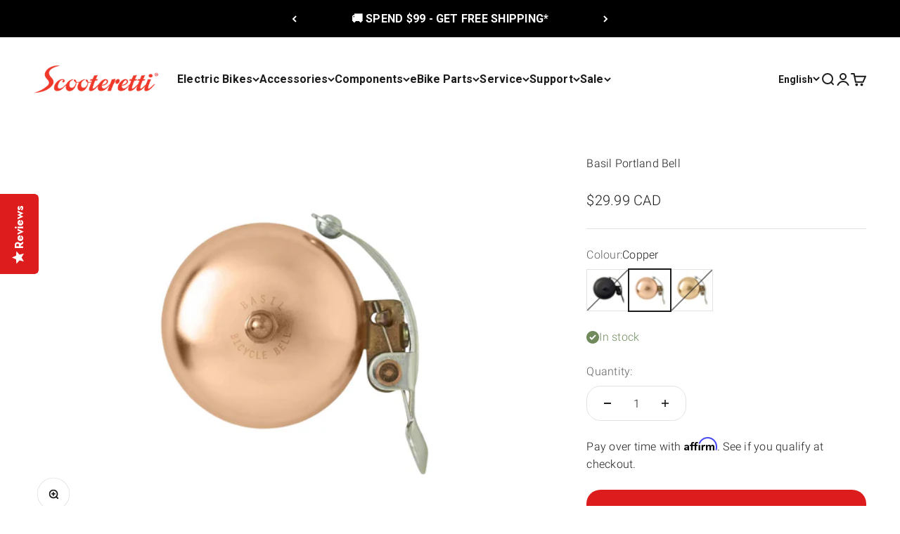

--- FILE ---
content_type: text/html; charset=utf-8
request_url: https://scooteretti.com/products/basil-portland-bell
body_size: 52639
content:
<!doctype html>

<html lang="en" dir="ltr">
  <head>
    <script async crossorigin fetchpriority="high" src="/cdn/shopifycloud/importmap-polyfill/es-modules-shim.2.4.0.js"></script>
<script type="text/javascript">
    (function(c,l,a,r,i,t,y){
        c[a]=c[a]||function(){(c[a].q=c[a].q||[]).push(arguments)};
        t=l.createElement(r);t.async=1;t.src="https://www.clarity.ms/tag/"+i;
        y=l.getElementsByTagName(r)[0];y.parentNode.insertBefore(t,y);
    })(window, document, "clarity", "script", "pqvqkj7lf0");
</script>

    <meta charset="utf-8">
    <meta name="viewport" content="width=device-width, initial-scale=1.0, height=device-height, minimum-scale=1.0, maximum-scale=1.0">
    <meta name="theme-color" content="#ffffff">

     <!-- Google Tag Manager -->
<script>(function(w,d,s,l,i){w[l]=w[l]||[];w[l].push({'gtm.start':
  new Date().getTime(),event:'gtm.js'});var f=d.getElementsByTagName(s)[0],
  j=d.createElement(s),dl=l!='dataLayer'?'&l='+l:'';j.async=true;j.src=
  'https://www.googletagmanager.com/gtm.js?id='+i+dl;f.parentNode.insertBefore(j,f);
  })(window,document,'script','dataLayer','GTM-KWW42R');</script>
  <!-- End Google Tag Manager -->
      <meta name="google-site-verification" content="pTExY9pg08rjaH7KBf7ndL9eusQ7Y1OcK17WhOjC8FY" />

    <title>Basil Portland Bell - Classic Loud Bicycle Bells - Scooteretti Canada</title><meta name="description" content="The Basil Portland Bell is is a classic brass bell that offers a beautiful sounds when rung. Available in 3 classic colours. Click to learn more."><link rel="canonical" href="https://scooteretti.com/products/basil-portland-bell"><link rel="shortcut icon" href="//scooteretti.com/cdn/shop/files/Favicon_cee3309c-10ff-456d-a87c-17c6d1e6fe9a.png?v=1671222391&width=96">
      <link rel="apple-touch-icon" href="//scooteretti.com/cdn/shop/files/Favicon_cee3309c-10ff-456d-a87c-17c6d1e6fe9a.png?v=1671222391&width=180"><link rel="preconnect" href="https://cdn.shopify.com">
    <link rel="preconnect" href="https://fonts.shopifycdn.com" crossorigin>
    <link rel="dns-prefetch" href="https://productreviews.shopifycdn.com"><link rel="preload" href="//scooteretti.com/cdn/fonts/montserrat/montserrat_n7.3c434e22befd5c18a6b4afadb1e3d77c128c7939.woff2" as="font" type="font/woff2" crossorigin><link rel="preload" href="//scooteretti.com/cdn/fonts/roboto/roboto_n3.9ac06d5955eb603264929711f38e40623ddc14db.woff2" as="font" type="font/woff2" crossorigin><meta property="og:type" content="product">
  <meta property="og:title" content="Basil Portland Bell">
  <meta property="product:price:amount" content="29.99">
  <meta property="product:price:currency" content="CAD">
  <meta property="product:availability" content="in stock"><meta property="og:image" content="http://scooteretti.com/cdn/shop/files/BasilPortlandBicycleBell.jpg?v=1704211950&width=2048">
  <meta property="og:image:secure_url" content="https://scooteretti.com/cdn/shop/files/BasilPortlandBicycleBell.jpg?v=1704211950&width=2048">
  <meta property="og:image:width" content="2886">
  <meta property="og:image:height" content="2086"><meta property="og:description" content="The Basil Portland Bell is is a classic brass bell that offers a beautiful sounds when rung. Available in 3 classic colours. Click to learn more."><meta property="og:url" content="https://scooteretti.com/products/basil-portland-bell">
<meta property="og:site_name" content="Scooteretti"><meta name="twitter:card" content="summary"><meta name="twitter:title" content="Basil Portland Bell">
  <meta name="twitter:description" content="The Basil Portland Bell is made from brass and is the perfect accessory to give your bike a new makeover. Each bell is made from hard-wearing brass. The beautiful audible tone emitted when rung is a classic. Easily and politely alert other cyclists, motorists, and pedestrians of your presence. Available in 3 colors to match your personal style."><meta name="twitter:image" content="https://scooteretti.com/cdn/shop/files/BasilPortlandBicycleBell.jpg?crop=center&height=1200&v=1704211950&width=1200">
  <meta name="twitter:image:alt" content="Basil Portland Bicycle Bell">


  <script type="application/ld+json">
  {
    "@context": "https://schema.org",
    "@type": "BreadcrumbList",
  "itemListElement": [{
      "@type": "ListItem",
      "position": 1,
      "name": "Home",
      "item": "https://scooteretti.com"
    },{
          "@type": "ListItem",
          "position": 2,
          "name": "Basil Portland Bell",
          "item": "https://scooteretti.com/products/basil-portland-bell"
        }]
  }
  </script>
<style>/* Typography (heading) */
  @font-face {
  font-family: Montserrat;
  font-weight: 700;
  font-style: normal;
  font-display: fallback;
  src: url("//scooteretti.com/cdn/fonts/montserrat/montserrat_n7.3c434e22befd5c18a6b4afadb1e3d77c128c7939.woff2") format("woff2"),
       url("//scooteretti.com/cdn/fonts/montserrat/montserrat_n7.5d9fa6e2cae713c8fb539a9876489d86207fe957.woff") format("woff");
}
@font-face {
  font-family: Montserrat;
  font-weight: 700;
  font-style: italic;
  font-display: fallback;
  src: url("//scooteretti.com/cdn/fonts/montserrat/montserrat_i7.a0d4a463df4f146567d871890ffb3c80408e7732.woff2") format("woff2"),
       url("//scooteretti.com/cdn/fonts/montserrat/montserrat_i7.f6ec9f2a0681acc6f8152c40921d2a4d2e1a2c78.woff") format("woff");
}
/* Typography (body) */
  @font-face {
  font-family: Roboto;
  font-weight: 300;
  font-style: normal;
  font-display: fallback;
  src: url("//scooteretti.com/cdn/fonts/roboto/roboto_n3.9ac06d5955eb603264929711f38e40623ddc14db.woff2") format("woff2"),
       url("//scooteretti.com/cdn/fonts/roboto/roboto_n3.797df4bf78042ba6106158fcf6a8d0e116fbfdae.woff") format("woff");
}
@font-face {
  font-family: Roboto;
  font-weight: 300;
  font-style: italic;
  font-display: fallback;
  src: url("//scooteretti.com/cdn/fonts/roboto/roboto_i3.7ba64865c0576ce320cbaa5e1e04a91d9daa2d3a.woff2") format("woff2"),
       url("//scooteretti.com/cdn/fonts/roboto/roboto_i3.d974836b0cbb56a5fb4f6622c83b31968fe4c5d0.woff") format("woff");
}
@font-face {
  font-family: Roboto;
  font-weight: 400;
  font-style: normal;
  font-display: fallback;
  src: url("//scooteretti.com/cdn/fonts/roboto/roboto_n4.2019d890f07b1852f56ce63ba45b2db45d852cba.woff2") format("woff2"),
       url("//scooteretti.com/cdn/fonts/roboto/roboto_n4.238690e0007583582327135619c5f7971652fa9d.woff") format("woff");
}
@font-face {
  font-family: Roboto;
  font-weight: 400;
  font-style: italic;
  font-display: fallback;
  src: url("//scooteretti.com/cdn/fonts/roboto/roboto_i4.57ce898ccda22ee84f49e6b57ae302250655e2d4.woff2") format("woff2"),
       url("//scooteretti.com/cdn/fonts/roboto/roboto_i4.b21f3bd061cbcb83b824ae8c7671a82587b264bf.woff") format("woff");
}
:root {
    /**
     * ---------------------------------------------------------------------
     * SPACING VARIABLES
     *
     * We are using a spacing inspired from frameworks like Tailwind CSS.
     * ---------------------------------------------------------------------
     */
    --spacing-0-5: 0.125rem; /* 2px */
    --spacing-1: 0.25rem; /* 4px */
    --spacing-1-5: 0.375rem; /* 6px */
    --spacing-2: 0.5rem; /* 8px */
    --spacing-2-5: 0.625rem; /* 10px */
    --spacing-3: 0.75rem; /* 12px */
    --spacing-3-5: 0.875rem; /* 14px */
    --spacing-4: 1rem; /* 16px */
    --spacing-4-5: 1.125rem; /* 18px */
    --spacing-5: 1.25rem; /* 20px */
    --spacing-5-5: 1.375rem; /* 22px */
    --spacing-6: 1.5rem; /* 24px */
    --spacing-6-5: 1.625rem; /* 26px */
    --spacing-7: 1.75rem; /* 28px */
    --spacing-7-5: 1.875rem; /* 30px */
    --spacing-8: 2rem; /* 32px */
    --spacing-8-5: 2.125rem; /* 34px */
    --spacing-9: 2.25rem; /* 36px */
    --spacing-9-5: 2.375rem; /* 38px */
    --spacing-10: 2.5rem; /* 40px */
    --spacing-11: 2.75rem; /* 44px */
    --spacing-12: 3rem; /* 48px */
    --spacing-14: 3.5rem; /* 56px */
    --spacing-16: 4rem; /* 64px */
    --spacing-18: 4.5rem; /* 72px */
    --spacing-20: 5rem; /* 80px */
    --spacing-24: 6rem; /* 96px */
    --spacing-28: 7rem; /* 112px */
    --spacing-32: 8rem; /* 128px */
    --spacing-36: 9rem; /* 144px */
    --spacing-40: 10rem; /* 160px */
    --spacing-44: 11rem; /* 176px */
    --spacing-48: 12rem; /* 192px */
    --spacing-52: 13rem; /* 208px */
    --spacing-56: 14rem; /* 224px */
    --spacing-60: 15rem; /* 240px */
    --spacing-64: 16rem; /* 256px */
    --spacing-72: 18rem; /* 288px */
    --spacing-80: 20rem; /* 320px */
    --spacing-96: 24rem; /* 384px */

    /* Container */
    --container-max-width: 1600px;
    --container-narrow-max-width: 1350px;
    --container-gutter: var(--spacing-5);
    --section-outer-spacing-block: var(--spacing-12);
    --section-inner-max-spacing-block: var(--spacing-10);
    --section-inner-spacing-inline: var(--container-gutter);
    --section-stack-spacing-block: var(--spacing-8);

    /* Grid gutter */
    --grid-gutter: var(--spacing-5);

    /* Product list settings */
    --product-list-row-gap: var(--spacing-8);
    --product-list-column-gap: var(--grid-gutter);

    /* Form settings */
    --input-gap: var(--spacing-2);
    --input-height: 2.625rem;
    --input-padding-inline: var(--spacing-4);

    /* Other sizes */
    --sticky-area-height: calc(var(--sticky-announcement-bar-enabled, 0) * var(--announcement-bar-height, 0px) + var(--sticky-header-enabled, 0) * var(--header-height, 0px));

    /* RTL support */
    --transform-logical-flip: 1;
    --transform-origin-start: left;
    --transform-origin-end: right;

    /**
     * ---------------------------------------------------------------------
     * TYPOGRAPHY
     * ---------------------------------------------------------------------
     */

    /* Font properties */
    --heading-font-family: Montserrat, sans-serif;
    --heading-font-weight: 700;
    --heading-font-style: normal;
    --heading-text-transform: normal;
    --heading-letter-spacing: -0.01em;
    --text-font-family: Roboto, sans-serif;
    --text-font-weight: 300;
    --text-font-style: normal;
    --text-letter-spacing: 0.015em;

    /* Font sizes */
    --text-h0: 2.75rem;
    --text-h1: 2rem;
    --text-h2: 1.75rem;
    --text-h3: 1.375rem;
    --text-h4: 1.125rem;
    --text-h5: 1.125rem;
    --text-h6: 1rem;
    --text-xs: 0.75rem;
    --text-sm: 0.8125rem;
    --text-base: 0.9375rem;
    --text-lg: 1.1875rem;

    /**
     * ---------------------------------------------------------------------
     * COLORS
     * ---------------------------------------------------------------------
     */

    /* Color settings */--accent: 221 29 29;
    --text-primary: 28 28 30;
    --background-primary: 255 255 255;
    --dialog-background: 255 255 255;
    --border-color: var(--text-color, var(--text-primary)) / 0.12;

    /* Button colors */
    --button-background-primary: 221 29 29;
    --button-text-primary: 255 255 255;
    --button-background-secondary: 221 29 29;
    --button-text-secondary: 255 255 255;

    /* Status colors */
    --success-background: 238 241 235;
    --success-text: 112 138 92;
    --warning-background: 252 240 227;
    --warning-text: 227 126 22;
    --error-background: 245 229 229;
    --error-text: 170 40 38;

    /* Product colors */
    --on-sale-text: 227 79 79;
    --on-sale-badge-background: 227 79 79;
    --on-sale-badge-text: 255 255 255;
    --sold-out-badge-background: 190 189 185;
    --sold-out-badge-text: 0 0 0;
    --primary-badge-background: 48 107 228;
    --primary-badge-text: 255 255 255;
    --star-color: 255 183 74;
    --product-card-background: 255 255 255;
    --product-card-text: 28 28 30;

    /* Header colors */
    --header-background: 255 255 255;
    --header-text: 28 28 30;

    /* Footer colors */
    --footer-background: 28 28 30;
    --footer-text: 255 255 255;

    /* Rounded variables (used for border radius) */
    --rounded-xs: 0.0rem;
    --rounded-sm: 0.0rem;
    --rounded: 0.0rem;
    --rounded-lg: 0.0rem;
    --rounded-full: 9999px;

    --rounded-button: 1.25rem;
    --rounded-input: 0.0rem;

    /* Box shadow */
    --shadow-sm: 0 2px 8px rgb(var(--text-primary) / 0.0);
    --shadow: 0 5px 15px rgb(var(--text-primary) / 0.0);
    --shadow-md: 0 5px 30px rgb(var(--text-primary) / 0.0);
    --shadow-block: 0px 0px 50px rgb(var(--text-primary) / 0.0);

    /**
     * ---------------------------------------------------------------------
     * OTHER
     * ---------------------------------------------------------------------
     */

    --stagger-products-reveal-opacity: 0;
    --cursor-close-svg-url: url(//scooteretti.com/cdn/shop/t/143/assets/cursor-close.svg?v=147174565022153725511741004117);
    --cursor-zoom-in-svg-url: url(//scooteretti.com/cdn/shop/t/143/assets/cursor-zoom-in.svg?v=154953035094101115921741004117);
    --cursor-zoom-out-svg-url: url(//scooteretti.com/cdn/shop/t/143/assets/cursor-zoom-out.svg?v=16155520337305705181741004117);
    --checkmark-svg-url: url(//scooteretti.com/cdn/shop/t/143/assets/checkmark.svg?v=77552481021870063511741004117);
  }

  [dir="rtl"]:root {
    /* RTL support */
    --transform-logical-flip: -1;
    --transform-origin-start: right;
    --transform-origin-end: left;
  }

  @media screen and (min-width: 700px) {
    :root {
      /* Typography (font size) */
      --text-h0: 3.5rem;
      --text-h1: 2.5rem;
      --text-h2: 2rem;
      --text-h3: 1.625rem;
      --text-h4: 1.375rem;
      --text-h5: 1.125rem;
      --text-h6: 1rem;

      --text-xs: 0.75rem;
      --text-sm: 0.875rem;
      --text-base: 1.0rem;
      --text-lg: 1.25rem;

      /* Spacing */
      --container-gutter: 2rem;
      --section-outer-spacing-block: var(--spacing-16);
      --section-inner-max-spacing-block: var(--spacing-12);
      --section-inner-spacing-inline: var(--spacing-14);
      --section-stack-spacing-block: var(--spacing-12);

      /* Grid gutter */
      --grid-gutter: var(--spacing-6);

      /* Product list settings */
      --product-list-row-gap: var(--spacing-12);

      /* Form settings */
      --input-gap: 1rem;
      --input-height: 3.125rem;
      --input-padding-inline: var(--spacing-5);
    }
  }

  @media screen and (min-width: 1000px) {
    :root {
      /* Spacing settings */
      --container-gutter: var(--spacing-12);
      --section-outer-spacing-block: var(--spacing-18);
      --section-inner-max-spacing-block: var(--spacing-16);
      --section-inner-spacing-inline: var(--spacing-18);
      --section-stack-spacing-block: var(--spacing-12);
    }
  }

  @media screen and (min-width: 1150px) {
    :root {
      /* Spacing settings */
      --container-gutter: var(--spacing-12);
      --section-outer-spacing-block: var(--spacing-20);
      --section-inner-max-spacing-block: var(--spacing-16);
      --section-inner-spacing-inline: var(--spacing-18);
      --section-stack-spacing-block: var(--spacing-12);
    }
  }

  @media screen and (min-width: 1400px) {
    :root {
      /* Typography (font size) */
      --text-h0: 4.5rem;
      --text-h1: 3.5rem;
      --text-h2: 2.75rem;
      --text-h3: 2rem;
      --text-h4: 1.75rem;
      --text-h5: 1.375rem;
      --text-h6: 1.25rem;

      --section-outer-spacing-block: var(--spacing-24);
      --section-inner-max-spacing-block: var(--spacing-18);
      --section-inner-spacing-inline: var(--spacing-20);
    }
  }

  @media screen and (min-width: 1600px) {
    :root {
      --section-outer-spacing-block: var(--spacing-24);
      --section-inner-max-spacing-block: var(--spacing-20);
      --section-inner-spacing-inline: var(--spacing-24);
    }
  }

  /**
   * ---------------------------------------------------------------------
   * LIQUID DEPENDANT CSS
   *
   * Our main CSS is Liquid free, but some very specific features depend on
   * theme settings, so we have them here
   * ---------------------------------------------------------------------
   */@media screen and (pointer: fine) {
        /* The !important are for the Shopify Payment button to ensure we override the default from Shopify styles */
        .button:not([disabled]):not(.button--outline):hover, .btn:not([disabled]):hover, .shopify-payment-button__button--unbranded:not([disabled]):hover {
          background-color: transparent !important;
          color: rgb(var(--button-outline-color) / var(--button-background-opacity, 1)) !important;
          box-shadow: inset 0 0 0 2px currentColor !important;
        }

        .button--outline:not([disabled]):hover {
          background: rgb(var(--button-background));
          color: rgb(var(--button-text-color));
          box-shadow: inset 0 0 0 2px rgb(var(--button-background));
        }
      }</style><script>
  // This allows to expose several variables to the global scope, to be used in scripts
  window.themeVariables = {
    settings: {
      showPageTransition: false,
      staggerProductsApparition: true,
      reduceDrawerAnimation: false,
      reduceMenuAnimation: false,
      headingApparition: "split_fade",
      pageType: "product",
      moneyFormat: "\u003cspan class=money\u003e${{amount}} CAD\u003c\/span\u003e",
      moneyWithCurrencyFormat: "\u003cspan class=money\u003e${{amount}} CAD\u003c\/span\u003e",
      currencyCodeEnabled: true,
      cartType: "drawer",
      showDiscount: true,
      discountMode: "saving",
      pageBackground: "#ffffff",
      textColor: "#1c1c1e"
    },

    strings: {
      accessibilityClose: "Close",
      accessibilityNext: "Next",
      accessibilityPrevious: "Previous",
      addToCartButton: "Add to cart",
      soldOutButton: "Sold out",
      preOrderButton: "Pre-order",
      unavailableButton: "Unavailable",
      closeGallery: "Close gallery",
      zoomGallery: "Zoom",
      errorGallery: "Image cannot be loaded",
      soldOutBadge: "Sold out",
      discountBadge: "Save @@",
      sku: "SKU:",
      searchNoResults: "No results could be found.",
      addOrderNote: "Add order note",
      editOrderNote: "Edit order note",
      shippingEstimatorNoResults: "Sorry, we do not ship to your address.",
      shippingEstimatorOneResult: "There is one shipping rate for your address:",
      shippingEstimatorMultipleResults: "There are several shipping rates for your address:",
      shippingEstimatorError: "One or more error occurred while retrieving shipping rates:"
    },

    breakpoints: {
      'sm': 'screen and (min-width: 700px)',
      'md': 'screen and (min-width: 1000px)',
      'lg': 'screen and (min-width: 1150px)',
      'xl': 'screen and (min-width: 1400px)',

      'sm-max': 'screen and (max-width: 699px)',
      'md-max': 'screen and (max-width: 999px)',
      'lg-max': 'screen and (max-width: 1149px)',
      'xl-max': 'screen and (max-width: 1399px)'
    }
  };// For detecting native share
  document.documentElement.classList.add(`native-share--${navigator.share ? 'enabled' : 'disabled'}`);// We save the product ID in local storage to be eventually used for recently viewed section
    try {
      const recentlyViewedProducts = new Set(JSON.parse(localStorage.getItem('theme:recently-viewed-products') || '[]'));

      recentlyViewedProducts.delete(1513479766039); // Delete first to re-move the product
      recentlyViewedProducts.add(1513479766039);

      localStorage.setItem('theme:recently-viewed-products', JSON.stringify(Array.from(recentlyViewedProducts.values()).reverse()));
    } catch (e) {
      // Safari in private mode does not allow setting item, we silently fail
    }</script><script>
      if (!(HTMLScriptElement.supports && HTMLScriptElement.supports('importmap'))) {
        const importMapPolyfill = document.createElement('script');
        importMapPolyfill.async = true;
        importMapPolyfill.src = "//scooteretti.com/cdn/shop/t/143/assets/es-module-shims.min.js?v=54064861605372301331741003950";

        document.head.appendChild(importMapPolyfill);
      }
    </script>

    <script type="importmap">{
        "imports": {
          "vendor": "//scooteretti.com/cdn/shop/t/143/assets/vendor.min.js?v=51778194492033200541741157659",
          "theme": "//scooteretti.com/cdn/shop/t/143/assets/theme.js?v=18333944952250630391743144138",
          "photoswipe": "//scooteretti.com/cdn/shop/t/143/assets/photoswipe.min.js?v=41494219543394975211741157532"
        }
      }
    </script>

    <script type="module" src="//scooteretti.com/cdn/shop/t/143/assets/vendor.min.js?v=51778194492033200541741157659"></script>
    <script type="module" src="//scooteretti.com/cdn/shop/t/143/assets/theme.js?v=18333944952250630391743144138"></script>

    <script>window.performance && window.performance.mark && window.performance.mark('shopify.content_for_header.start');</script><meta name="facebook-domain-verification" content="x66tsvo8zrkt5650o6233qmwqo6iaf">
<meta id="shopify-digital-wallet" name="shopify-digital-wallet" content="/2177868/digital_wallets/dialog">
<meta name="shopify-checkout-api-token" content="83fce7d970558f53d2786080e4beb09b">
<meta id="in-context-paypal-metadata" data-shop-id="2177868" data-venmo-supported="false" data-environment="production" data-locale="en_US" data-paypal-v4="true" data-currency="CAD">
<link rel="alternate" hreflang="x-default" href="https://scooteretti.com/products/basil-portland-bell">
<link rel="alternate" hreflang="en" href="https://scooteretti.com/products/basil-portland-bell">
<link rel="alternate" hreflang="fr" href="https://scooteretti.com/fr/products/basil-portland-bell">
<link rel="alternate" type="application/json+oembed" href="https://scooteretti.com/products/basil-portland-bell.oembed">
<script async="async" src="/checkouts/internal/preloads.js?locale=en-CA"></script>
<link rel="preconnect" href="https://shop.app" crossorigin="anonymous">
<script async="async" src="https://shop.app/checkouts/internal/preloads.js?locale=en-CA&shop_id=2177868" crossorigin="anonymous"></script>
<script id="apple-pay-shop-capabilities" type="application/json">{"shopId":2177868,"countryCode":"CA","currencyCode":"CAD","merchantCapabilities":["supports3DS"],"merchantId":"gid:\/\/shopify\/Shop\/2177868","merchantName":"Scooteretti","requiredBillingContactFields":["postalAddress","email","phone"],"requiredShippingContactFields":["postalAddress","email","phone"],"shippingType":"shipping","supportedNetworks":["visa","masterCard","interac"],"total":{"type":"pending","label":"Scooteretti","amount":"1.00"},"shopifyPaymentsEnabled":true,"supportsSubscriptions":true}</script>
<script id="shopify-features" type="application/json">{"accessToken":"83fce7d970558f53d2786080e4beb09b","betas":["rich-media-storefront-analytics"],"domain":"scooteretti.com","predictiveSearch":true,"shopId":2177868,"locale":"en"}</script>
<script>var Shopify = Shopify || {};
Shopify.shop = "ion-bicycles.myshopify.com";
Shopify.locale = "en";
Shopify.currency = {"active":"CAD","rate":"1.0"};
Shopify.country = "CA";
Shopify.theme = {"name":"WIP of theme upgrading | 03-March-2025","id":165028233239,"schema_name":"Impact","schema_version":"6.6.0","theme_store_id":1190,"role":"main"};
Shopify.theme.handle = "null";
Shopify.theme.style = {"id":null,"handle":null};
Shopify.cdnHost = "scooteretti.com/cdn";
Shopify.routes = Shopify.routes || {};
Shopify.routes.root = "/";</script>
<script type="module">!function(o){(o.Shopify=o.Shopify||{}).modules=!0}(window);</script>
<script>!function(o){function n(){var o=[];function n(){o.push(Array.prototype.slice.apply(arguments))}return n.q=o,n}var t=o.Shopify=o.Shopify||{};t.loadFeatures=n(),t.autoloadFeatures=n()}(window);</script>
<script>
  window.ShopifyPay = window.ShopifyPay || {};
  window.ShopifyPay.apiHost = "shop.app\/pay";
  window.ShopifyPay.redirectState = null;
</script>
<script id="shop-js-analytics" type="application/json">{"pageType":"product"}</script>
<script defer="defer" async type="module" src="//scooteretti.com/cdn/shopifycloud/shop-js/modules/v2/client.init-shop-cart-sync_BN7fPSNr.en.esm.js"></script>
<script defer="defer" async type="module" src="//scooteretti.com/cdn/shopifycloud/shop-js/modules/v2/chunk.common_Cbph3Kss.esm.js"></script>
<script defer="defer" async type="module" src="//scooteretti.com/cdn/shopifycloud/shop-js/modules/v2/chunk.modal_DKumMAJ1.esm.js"></script>
<script type="module">
  await import("//scooteretti.com/cdn/shopifycloud/shop-js/modules/v2/client.init-shop-cart-sync_BN7fPSNr.en.esm.js");
await import("//scooteretti.com/cdn/shopifycloud/shop-js/modules/v2/chunk.common_Cbph3Kss.esm.js");
await import("//scooteretti.com/cdn/shopifycloud/shop-js/modules/v2/chunk.modal_DKumMAJ1.esm.js");

  window.Shopify.SignInWithShop?.initShopCartSync?.({"fedCMEnabled":true,"windoidEnabled":true});

</script>
<script>
  window.Shopify = window.Shopify || {};
  if (!window.Shopify.featureAssets) window.Shopify.featureAssets = {};
  window.Shopify.featureAssets['shop-js'] = {"shop-cart-sync":["modules/v2/client.shop-cart-sync_CJVUk8Jm.en.esm.js","modules/v2/chunk.common_Cbph3Kss.esm.js","modules/v2/chunk.modal_DKumMAJ1.esm.js"],"init-fed-cm":["modules/v2/client.init-fed-cm_7Fvt41F4.en.esm.js","modules/v2/chunk.common_Cbph3Kss.esm.js","modules/v2/chunk.modal_DKumMAJ1.esm.js"],"init-shop-email-lookup-coordinator":["modules/v2/client.init-shop-email-lookup-coordinator_Cc088_bR.en.esm.js","modules/v2/chunk.common_Cbph3Kss.esm.js","modules/v2/chunk.modal_DKumMAJ1.esm.js"],"init-windoid":["modules/v2/client.init-windoid_hPopwJRj.en.esm.js","modules/v2/chunk.common_Cbph3Kss.esm.js","modules/v2/chunk.modal_DKumMAJ1.esm.js"],"shop-button":["modules/v2/client.shop-button_B0jaPSNF.en.esm.js","modules/v2/chunk.common_Cbph3Kss.esm.js","modules/v2/chunk.modal_DKumMAJ1.esm.js"],"shop-cash-offers":["modules/v2/client.shop-cash-offers_DPIskqss.en.esm.js","modules/v2/chunk.common_Cbph3Kss.esm.js","modules/v2/chunk.modal_DKumMAJ1.esm.js"],"shop-toast-manager":["modules/v2/client.shop-toast-manager_CK7RT69O.en.esm.js","modules/v2/chunk.common_Cbph3Kss.esm.js","modules/v2/chunk.modal_DKumMAJ1.esm.js"],"init-shop-cart-sync":["modules/v2/client.init-shop-cart-sync_BN7fPSNr.en.esm.js","modules/v2/chunk.common_Cbph3Kss.esm.js","modules/v2/chunk.modal_DKumMAJ1.esm.js"],"init-customer-accounts-sign-up":["modules/v2/client.init-customer-accounts-sign-up_CfPf4CXf.en.esm.js","modules/v2/client.shop-login-button_DeIztwXF.en.esm.js","modules/v2/chunk.common_Cbph3Kss.esm.js","modules/v2/chunk.modal_DKumMAJ1.esm.js"],"pay-button":["modules/v2/client.pay-button_CgIwFSYN.en.esm.js","modules/v2/chunk.common_Cbph3Kss.esm.js","modules/v2/chunk.modal_DKumMAJ1.esm.js"],"init-customer-accounts":["modules/v2/client.init-customer-accounts_DQ3x16JI.en.esm.js","modules/v2/client.shop-login-button_DeIztwXF.en.esm.js","modules/v2/chunk.common_Cbph3Kss.esm.js","modules/v2/chunk.modal_DKumMAJ1.esm.js"],"avatar":["modules/v2/client.avatar_BTnouDA3.en.esm.js"],"init-shop-for-new-customer-accounts":["modules/v2/client.init-shop-for-new-customer-accounts_CsZy_esa.en.esm.js","modules/v2/client.shop-login-button_DeIztwXF.en.esm.js","modules/v2/chunk.common_Cbph3Kss.esm.js","modules/v2/chunk.modal_DKumMAJ1.esm.js"],"shop-follow-button":["modules/v2/client.shop-follow-button_BRMJjgGd.en.esm.js","modules/v2/chunk.common_Cbph3Kss.esm.js","modules/v2/chunk.modal_DKumMAJ1.esm.js"],"checkout-modal":["modules/v2/client.checkout-modal_B9Drz_yf.en.esm.js","modules/v2/chunk.common_Cbph3Kss.esm.js","modules/v2/chunk.modal_DKumMAJ1.esm.js"],"shop-login-button":["modules/v2/client.shop-login-button_DeIztwXF.en.esm.js","modules/v2/chunk.common_Cbph3Kss.esm.js","modules/v2/chunk.modal_DKumMAJ1.esm.js"],"lead-capture":["modules/v2/client.lead-capture_DXYzFM3R.en.esm.js","modules/v2/chunk.common_Cbph3Kss.esm.js","modules/v2/chunk.modal_DKumMAJ1.esm.js"],"shop-login":["modules/v2/client.shop-login_CA5pJqmO.en.esm.js","modules/v2/chunk.common_Cbph3Kss.esm.js","modules/v2/chunk.modal_DKumMAJ1.esm.js"],"payment-terms":["modules/v2/client.payment-terms_BxzfvcZJ.en.esm.js","modules/v2/chunk.common_Cbph3Kss.esm.js","modules/v2/chunk.modal_DKumMAJ1.esm.js"]};
</script>
<script>(function() {
  var isLoaded = false;
  function asyncLoad() {
    if (isLoaded) return;
    isLoaded = true;
    var urls = ["https:\/\/cdn-scripts.signifyd.com\/shopify\/script-tag.js?shop=ion-bicycles.myshopify.com","https:\/\/api.prod-rome.ue2.breadgateway.net\/api\/shopify-plugin-backend\/messaging-app\/cart.js?shopId=156e19fa-9fcd-4419-8046-986383df6fc8\u0026shop=ion-bicycles.myshopify.com","https:\/\/cdn.shopify.com\/s\/files\/1\/0217\/7868\/t\/143\/assets\/affirmShopify.js?v=1756147629\u0026shop=ion-bicycles.myshopify.com"];
    for (var i = 0; i < urls.length; i++) {
      var s = document.createElement('script');
      s.type = 'text/javascript';
      s.async = true;
      s.src = urls[i];
      var x = document.getElementsByTagName('script')[0];
      x.parentNode.insertBefore(s, x);
    }
  };
  if(window.attachEvent) {
    window.attachEvent('onload', asyncLoad);
  } else {
    window.addEventListener('load', asyncLoad, false);
  }
})();</script>
<script id="__st">var __st={"a":2177868,"offset":-18000,"reqid":"9cfa7ab8-6299-46f7-8a48-a24d3e99dd31-1769899091","pageurl":"scooteretti.com\/products\/basil-portland-bell","u":"dfff74844015","p":"product","rtyp":"product","rid":1513479766039};</script>
<script>window.ShopifyPaypalV4VisibilityTracking = true;</script>
<script id="captcha-bootstrap">!function(){'use strict';const t='contact',e='account',n='new_comment',o=[[t,t],['blogs',n],['comments',n],[t,'customer']],c=[[e,'customer_login'],[e,'guest_login'],[e,'recover_customer_password'],[e,'create_customer']],r=t=>t.map((([t,e])=>`form[action*='/${t}']:not([data-nocaptcha='true']) input[name='form_type'][value='${e}']`)).join(','),a=t=>()=>t?[...document.querySelectorAll(t)].map((t=>t.form)):[];function s(){const t=[...o],e=r(t);return a(e)}const i='password',u='form_key',d=['recaptcha-v3-token','g-recaptcha-response','h-captcha-response',i],f=()=>{try{return window.sessionStorage}catch{return}},m='__shopify_v',_=t=>t.elements[u];function p(t,e,n=!1){try{const o=window.sessionStorage,c=JSON.parse(o.getItem(e)),{data:r}=function(t){const{data:e,action:n}=t;return t[m]||n?{data:e,action:n}:{data:t,action:n}}(c);for(const[e,n]of Object.entries(r))t.elements[e]&&(t.elements[e].value=n);n&&o.removeItem(e)}catch(o){console.error('form repopulation failed',{error:o})}}const l='form_type',E='cptcha';function T(t){t.dataset[E]=!0}const w=window,h=w.document,L='Shopify',v='ce_forms',y='captcha';let A=!1;((t,e)=>{const n=(g='f06e6c50-85a8-45c8-87d0-21a2b65856fe',I='https://cdn.shopify.com/shopifycloud/storefront-forms-hcaptcha/ce_storefront_forms_captcha_hcaptcha.v1.5.2.iife.js',D={infoText:'Protected by hCaptcha',privacyText:'Privacy',termsText:'Terms'},(t,e,n)=>{const o=w[L][v],c=o.bindForm;if(c)return c(t,g,e,D).then(n);var r;o.q.push([[t,g,e,D],n]),r=I,A||(h.body.append(Object.assign(h.createElement('script'),{id:'captcha-provider',async:!0,src:r})),A=!0)});var g,I,D;w[L]=w[L]||{},w[L][v]=w[L][v]||{},w[L][v].q=[],w[L][y]=w[L][y]||{},w[L][y].protect=function(t,e){n(t,void 0,e),T(t)},Object.freeze(w[L][y]),function(t,e,n,w,h,L){const[v,y,A,g]=function(t,e,n){const i=e?o:[],u=t?c:[],d=[...i,...u],f=r(d),m=r(i),_=r(d.filter((([t,e])=>n.includes(e))));return[a(f),a(m),a(_),s()]}(w,h,L),I=t=>{const e=t.target;return e instanceof HTMLFormElement?e:e&&e.form},D=t=>v().includes(t);t.addEventListener('submit',(t=>{const e=I(t);if(!e)return;const n=D(e)&&!e.dataset.hcaptchaBound&&!e.dataset.recaptchaBound,o=_(e),c=g().includes(e)&&(!o||!o.value);(n||c)&&t.preventDefault(),c&&!n&&(function(t){try{if(!f())return;!function(t){const e=f();if(!e)return;const n=_(t);if(!n)return;const o=n.value;o&&e.removeItem(o)}(t);const e=Array.from(Array(32),(()=>Math.random().toString(36)[2])).join('');!function(t,e){_(t)||t.append(Object.assign(document.createElement('input'),{type:'hidden',name:u})),t.elements[u].value=e}(t,e),function(t,e){const n=f();if(!n)return;const o=[...t.querySelectorAll(`input[type='${i}']`)].map((({name:t})=>t)),c=[...d,...o],r={};for(const[a,s]of new FormData(t).entries())c.includes(a)||(r[a]=s);n.setItem(e,JSON.stringify({[m]:1,action:t.action,data:r}))}(t,e)}catch(e){console.error('failed to persist form',e)}}(e),e.submit())}));const S=(t,e)=>{t&&!t.dataset[E]&&(n(t,e.some((e=>e===t))),T(t))};for(const o of['focusin','change'])t.addEventListener(o,(t=>{const e=I(t);D(e)&&S(e,y())}));const B=e.get('form_key'),M=e.get(l),P=B&&M;t.addEventListener('DOMContentLoaded',(()=>{const t=y();if(P)for(const e of t)e.elements[l].value===M&&p(e,B);[...new Set([...A(),...v().filter((t=>'true'===t.dataset.shopifyCaptcha))])].forEach((e=>S(e,t)))}))}(h,new URLSearchParams(w.location.search),n,t,e,['guest_login'])})(!0,!0)}();</script>
<script integrity="sha256-4kQ18oKyAcykRKYeNunJcIwy7WH5gtpwJnB7kiuLZ1E=" data-source-attribution="shopify.loadfeatures" defer="defer" src="//scooteretti.com/cdn/shopifycloud/storefront/assets/storefront/load_feature-a0a9edcb.js" crossorigin="anonymous"></script>
<script crossorigin="anonymous" defer="defer" src="//scooteretti.com/cdn/shopifycloud/storefront/assets/shopify_pay/storefront-65b4c6d7.js?v=20250812"></script>
<script data-source-attribution="shopify.dynamic_checkout.dynamic.init">var Shopify=Shopify||{};Shopify.PaymentButton=Shopify.PaymentButton||{isStorefrontPortableWallets:!0,init:function(){window.Shopify.PaymentButton.init=function(){};var t=document.createElement("script");t.src="https://scooteretti.com/cdn/shopifycloud/portable-wallets/latest/portable-wallets.en.js",t.type="module",document.head.appendChild(t)}};
</script>
<script data-source-attribution="shopify.dynamic_checkout.buyer_consent">
  function portableWalletsHideBuyerConsent(e){var t=document.getElementById("shopify-buyer-consent"),n=document.getElementById("shopify-subscription-policy-button");t&&n&&(t.classList.add("hidden"),t.setAttribute("aria-hidden","true"),n.removeEventListener("click",e))}function portableWalletsShowBuyerConsent(e){var t=document.getElementById("shopify-buyer-consent"),n=document.getElementById("shopify-subscription-policy-button");t&&n&&(t.classList.remove("hidden"),t.removeAttribute("aria-hidden"),n.addEventListener("click",e))}window.Shopify?.PaymentButton&&(window.Shopify.PaymentButton.hideBuyerConsent=portableWalletsHideBuyerConsent,window.Shopify.PaymentButton.showBuyerConsent=portableWalletsShowBuyerConsent);
</script>
<script data-source-attribution="shopify.dynamic_checkout.cart.bootstrap">document.addEventListener("DOMContentLoaded",(function(){function t(){return document.querySelector("shopify-accelerated-checkout-cart, shopify-accelerated-checkout")}if(t())Shopify.PaymentButton.init();else{new MutationObserver((function(e,n){t()&&(Shopify.PaymentButton.init(),n.disconnect())})).observe(document.body,{childList:!0,subtree:!0})}}));
</script>
<script id='scb4127' type='text/javascript' async='' src='https://scooteretti.com/cdn/shopifycloud/privacy-banner/storefront-banner.js'></script><link id="shopify-accelerated-checkout-styles" rel="stylesheet" media="screen" href="https://scooteretti.com/cdn/shopifycloud/portable-wallets/latest/accelerated-checkout-backwards-compat.css" crossorigin="anonymous">
<style id="shopify-accelerated-checkout-cart">
        #shopify-buyer-consent {
  margin-top: 1em;
  display: inline-block;
  width: 100%;
}

#shopify-buyer-consent.hidden {
  display: none;
}

#shopify-subscription-policy-button {
  background: none;
  border: none;
  padding: 0;
  text-decoration: underline;
  font-size: inherit;
  cursor: pointer;
}

#shopify-subscription-policy-button::before {
  box-shadow: none;
}

      </style>

<script>window.performance && window.performance.mark && window.performance.mark('shopify.content_for_header.end');</script>
<link href="//scooteretti.com/cdn/shop/t/143/assets/theme.css?v=183269367802768903971741170340" rel="stylesheet" type="text/css" media="all" /><meta name="google-site-verification" content="u2D7G9XYvVp4fP0STBie3D-gxE-u_B-Ng5XDW-gVYWs" />
  <!-- BEGIN app block: shopify://apps/yotpo-product-reviews/blocks/settings/eb7dfd7d-db44-4334-bc49-c893b51b36cf -->


  <script type="text/javascript" src="https://cdn-widgetsrepository.yotpo.com/v1/loader/uaugheH2zZfuGV4Xvx8FI0191wNr1o9oWr4O54IG?languageCode=en" async></script>



  
<!-- END app block --><!-- BEGIN app block: shopify://apps/klaviyo-email-marketing-sms/blocks/klaviyo-onsite-embed/2632fe16-c075-4321-a88b-50b567f42507 -->












  <script async src="https://static.klaviyo.com/onsite/js/WwtQaN/klaviyo.js?company_id=WwtQaN"></script>
  <script>!function(){if(!window.klaviyo){window._klOnsite=window._klOnsite||[];try{window.klaviyo=new Proxy({},{get:function(n,i){return"push"===i?function(){var n;(n=window._klOnsite).push.apply(n,arguments)}:function(){for(var n=arguments.length,o=new Array(n),w=0;w<n;w++)o[w]=arguments[w];var t="function"==typeof o[o.length-1]?o.pop():void 0,e=new Promise((function(n){window._klOnsite.push([i].concat(o,[function(i){t&&t(i),n(i)}]))}));return e}}})}catch(n){window.klaviyo=window.klaviyo||[],window.klaviyo.push=function(){var n;(n=window._klOnsite).push.apply(n,arguments)}}}}();</script>

  
    <script id="viewed_product">
      if (item == null) {
        var _learnq = _learnq || [];

        var MetafieldReviews = null
        var MetafieldYotpoRating = null
        var MetafieldYotpoCount = null
        var MetafieldLooxRating = null
        var MetafieldLooxCount = null
        var okendoProduct = null
        var okendoProductReviewCount = null
        var okendoProductReviewAverageValue = null
        try {
          // The following fields are used for Customer Hub recently viewed in order to add reviews.
          // This information is not part of __kla_viewed. Instead, it is part of __kla_viewed_reviewed_items
          MetafieldReviews = {"rating":{"scale_min":"1.0","scale_max":"5.0","value":"5.0"},"rating_count":2};
          MetafieldYotpoRating = "5"
          MetafieldYotpoCount = "2"
          MetafieldLooxRating = null
          MetafieldLooxCount = null

          okendoProduct = null
          // If the okendo metafield is not legacy, it will error, which then requires the new json formatted data
          if (okendoProduct && 'error' in okendoProduct) {
            okendoProduct = null
          }
          okendoProductReviewCount = okendoProduct ? okendoProduct.reviewCount : null
          okendoProductReviewAverageValue = okendoProduct ? okendoProduct.reviewAverageValue : null
        } catch (error) {
          console.error('Error in Klaviyo onsite reviews tracking:', error);
        }

        var item = {
          Name: "Basil Portland Bell",
          ProductID: 1513479766039,
          Categories: ["Bicycle Bells","Bike Accessories"],
          ImageURL: "https://scooteretti.com/cdn/shop/files/BasilPortlandBicycleBell_grande.jpg?v=1704211950",
          URL: "https://scooteretti.com/products/basil-portland-bell",
          Brand: "Basil",
          Price: "$29.99 CAD",
          Value: "29.99",
          CompareAtPrice: "$0.00 CAD"
        };
        _learnq.push(['track', 'Viewed Product', item]);
        _learnq.push(['trackViewedItem', {
          Title: item.Name,
          ItemId: item.ProductID,
          Categories: item.Categories,
          ImageUrl: item.ImageURL,
          Url: item.URL,
          Metadata: {
            Brand: item.Brand,
            Price: item.Price,
            Value: item.Value,
            CompareAtPrice: item.CompareAtPrice
          },
          metafields:{
            reviews: MetafieldReviews,
            yotpo:{
              rating: MetafieldYotpoRating,
              count: MetafieldYotpoCount,
            },
            loox:{
              rating: MetafieldLooxRating,
              count: MetafieldLooxCount,
            },
            okendo: {
              rating: okendoProductReviewAverageValue,
              count: okendoProductReviewCount,
            }
          }
        }]);
      }
    </script>
  




  <script>
    window.klaviyoReviewsProductDesignMode = false
  </script>







<!-- END app block --><script src="https://cdn.shopify.com/extensions/c1eb4680-ad4e-49c3-898d-493ebb06e626/affirm-pay-over-time-messaging-9/assets/affirm-product-handler.js" type="text/javascript" defer="defer"></script>
<script src="https://cdn.shopify.com/extensions/c1eb4680-ad4e-49c3-898d-493ebb06e626/affirm-pay-over-time-messaging-9/assets/affirm-cart-drawer-embed-handler.js" type="text/javascript" defer="defer"></script>
<link href="https://monorail-edge.shopifysvc.com" rel="dns-prefetch">
<script>(function(){if ("sendBeacon" in navigator && "performance" in window) {try {var session_token_from_headers = performance.getEntriesByType('navigation')[0].serverTiming.find(x => x.name == '_s').description;} catch {var session_token_from_headers = undefined;}var session_cookie_matches = document.cookie.match(/_shopify_s=([^;]*)/);var session_token_from_cookie = session_cookie_matches && session_cookie_matches.length === 2 ? session_cookie_matches[1] : "";var session_token = session_token_from_headers || session_token_from_cookie || "";function handle_abandonment_event(e) {var entries = performance.getEntries().filter(function(entry) {return /monorail-edge.shopifysvc.com/.test(entry.name);});if (!window.abandonment_tracked && entries.length === 0) {window.abandonment_tracked = true;var currentMs = Date.now();var navigation_start = performance.timing.navigationStart;var payload = {shop_id: 2177868,url: window.location.href,navigation_start,duration: currentMs - navigation_start,session_token,page_type: "product"};window.navigator.sendBeacon("https://monorail-edge.shopifysvc.com/v1/produce", JSON.stringify({schema_id: "online_store_buyer_site_abandonment/1.1",payload: payload,metadata: {event_created_at_ms: currentMs,event_sent_at_ms: currentMs}}));}}window.addEventListener('pagehide', handle_abandonment_event);}}());</script>
<script id="web-pixels-manager-setup">(function e(e,d,r,n,o){if(void 0===o&&(o={}),!Boolean(null===(a=null===(i=window.Shopify)||void 0===i?void 0:i.analytics)||void 0===a?void 0:a.replayQueue)){var i,a;window.Shopify=window.Shopify||{};var t=window.Shopify;t.analytics=t.analytics||{};var s=t.analytics;s.replayQueue=[],s.publish=function(e,d,r){return s.replayQueue.push([e,d,r]),!0};try{self.performance.mark("wpm:start")}catch(e){}var l=function(){var e={modern:/Edge?\/(1{2}[4-9]|1[2-9]\d|[2-9]\d{2}|\d{4,})\.\d+(\.\d+|)|Firefox\/(1{2}[4-9]|1[2-9]\d|[2-9]\d{2}|\d{4,})\.\d+(\.\d+|)|Chrom(ium|e)\/(9{2}|\d{3,})\.\d+(\.\d+|)|(Maci|X1{2}).+ Version\/(15\.\d+|(1[6-9]|[2-9]\d|\d{3,})\.\d+)([,.]\d+|)( \(\w+\)|)( Mobile\/\w+|) Safari\/|Chrome.+OPR\/(9{2}|\d{3,})\.\d+\.\d+|(CPU[ +]OS|iPhone[ +]OS|CPU[ +]iPhone|CPU IPhone OS|CPU iPad OS)[ +]+(15[._]\d+|(1[6-9]|[2-9]\d|\d{3,})[._]\d+)([._]\d+|)|Android:?[ /-](13[3-9]|1[4-9]\d|[2-9]\d{2}|\d{4,})(\.\d+|)(\.\d+|)|Android.+Firefox\/(13[5-9]|1[4-9]\d|[2-9]\d{2}|\d{4,})\.\d+(\.\d+|)|Android.+Chrom(ium|e)\/(13[3-9]|1[4-9]\d|[2-9]\d{2}|\d{4,})\.\d+(\.\d+|)|SamsungBrowser\/([2-9]\d|\d{3,})\.\d+/,legacy:/Edge?\/(1[6-9]|[2-9]\d|\d{3,})\.\d+(\.\d+|)|Firefox\/(5[4-9]|[6-9]\d|\d{3,})\.\d+(\.\d+|)|Chrom(ium|e)\/(5[1-9]|[6-9]\d|\d{3,})\.\d+(\.\d+|)([\d.]+$|.*Safari\/(?![\d.]+ Edge\/[\d.]+$))|(Maci|X1{2}).+ Version\/(10\.\d+|(1[1-9]|[2-9]\d|\d{3,})\.\d+)([,.]\d+|)( \(\w+\)|)( Mobile\/\w+|) Safari\/|Chrome.+OPR\/(3[89]|[4-9]\d|\d{3,})\.\d+\.\d+|(CPU[ +]OS|iPhone[ +]OS|CPU[ +]iPhone|CPU IPhone OS|CPU iPad OS)[ +]+(10[._]\d+|(1[1-9]|[2-9]\d|\d{3,})[._]\d+)([._]\d+|)|Android:?[ /-](13[3-9]|1[4-9]\d|[2-9]\d{2}|\d{4,})(\.\d+|)(\.\d+|)|Mobile Safari.+OPR\/([89]\d|\d{3,})\.\d+\.\d+|Android.+Firefox\/(13[5-9]|1[4-9]\d|[2-9]\d{2}|\d{4,})\.\d+(\.\d+|)|Android.+Chrom(ium|e)\/(13[3-9]|1[4-9]\d|[2-9]\d{2}|\d{4,})\.\d+(\.\d+|)|Android.+(UC? ?Browser|UCWEB|U3)[ /]?(15\.([5-9]|\d{2,})|(1[6-9]|[2-9]\d|\d{3,})\.\d+)\.\d+|SamsungBrowser\/(5\.\d+|([6-9]|\d{2,})\.\d+)|Android.+MQ{2}Browser\/(14(\.(9|\d{2,})|)|(1[5-9]|[2-9]\d|\d{3,})(\.\d+|))(\.\d+|)|K[Aa][Ii]OS\/(3\.\d+|([4-9]|\d{2,})\.\d+)(\.\d+|)/},d=e.modern,r=e.legacy,n=navigator.userAgent;return n.match(d)?"modern":n.match(r)?"legacy":"unknown"}(),u="modern"===l?"modern":"legacy",c=(null!=n?n:{modern:"",legacy:""})[u],f=function(e){return[e.baseUrl,"/wpm","/b",e.hashVersion,"modern"===e.buildTarget?"m":"l",".js"].join("")}({baseUrl:d,hashVersion:r,buildTarget:u}),m=function(e){var d=e.version,r=e.bundleTarget,n=e.surface,o=e.pageUrl,i=e.monorailEndpoint;return{emit:function(e){var a=e.status,t=e.errorMsg,s=(new Date).getTime(),l=JSON.stringify({metadata:{event_sent_at_ms:s},events:[{schema_id:"web_pixels_manager_load/3.1",payload:{version:d,bundle_target:r,page_url:o,status:a,surface:n,error_msg:t},metadata:{event_created_at_ms:s}}]});if(!i)return console&&console.warn&&console.warn("[Web Pixels Manager] No Monorail endpoint provided, skipping logging."),!1;try{return self.navigator.sendBeacon.bind(self.navigator)(i,l)}catch(e){}var u=new XMLHttpRequest;try{return u.open("POST",i,!0),u.setRequestHeader("Content-Type","text/plain"),u.send(l),!0}catch(e){return console&&console.warn&&console.warn("[Web Pixels Manager] Got an unhandled error while logging to Monorail."),!1}}}}({version:r,bundleTarget:l,surface:e.surface,pageUrl:self.location.href,monorailEndpoint:e.monorailEndpoint});try{o.browserTarget=l,function(e){var d=e.src,r=e.async,n=void 0===r||r,o=e.onload,i=e.onerror,a=e.sri,t=e.scriptDataAttributes,s=void 0===t?{}:t,l=document.createElement("script"),u=document.querySelector("head"),c=document.querySelector("body");if(l.async=n,l.src=d,a&&(l.integrity=a,l.crossOrigin="anonymous"),s)for(var f in s)if(Object.prototype.hasOwnProperty.call(s,f))try{l.dataset[f]=s[f]}catch(e){}if(o&&l.addEventListener("load",o),i&&l.addEventListener("error",i),u)u.appendChild(l);else{if(!c)throw new Error("Did not find a head or body element to append the script");c.appendChild(l)}}({src:f,async:!0,onload:function(){if(!function(){var e,d;return Boolean(null===(d=null===(e=window.Shopify)||void 0===e?void 0:e.analytics)||void 0===d?void 0:d.initialized)}()){var d=window.webPixelsManager.init(e)||void 0;if(d){var r=window.Shopify.analytics;r.replayQueue.forEach((function(e){var r=e[0],n=e[1],o=e[2];d.publishCustomEvent(r,n,o)})),r.replayQueue=[],r.publish=d.publishCustomEvent,r.visitor=d.visitor,r.initialized=!0}}},onerror:function(){return m.emit({status:"failed",errorMsg:"".concat(f," has failed to load")})},sri:function(e){var d=/^sha384-[A-Za-z0-9+/=]+$/;return"string"==typeof e&&d.test(e)}(c)?c:"",scriptDataAttributes:o}),m.emit({status:"loading"})}catch(e){m.emit({status:"failed",errorMsg:(null==e?void 0:e.message)||"Unknown error"})}}})({shopId: 2177868,storefrontBaseUrl: "https://scooteretti.com",extensionsBaseUrl: "https://extensions.shopifycdn.com/cdn/shopifycloud/web-pixels-manager",monorailEndpoint: "https://monorail-edge.shopifysvc.com/unstable/produce_batch",surface: "storefront-renderer",enabledBetaFlags: ["2dca8a86"],webPixelsConfigList: [{"id":"1361707031","configuration":"{\"siteId\":\"Brv6J75QZkbA1lEp\"}","eventPayloadVersion":"v1","runtimeContext":"STRICT","scriptVersion":"c9406bb6835a3b96d17b5d48e4254f48","type":"APP","apiClientId":45694124033,"privacyPurposes":["ANALYTICS"],"dataSharingAdjustments":{"protectedCustomerApprovalScopes":[]}},{"id":"1076068375","configuration":"{\"accountID\":\"WwtQaN\",\"webPixelConfig\":\"eyJlbmFibGVBZGRlZFRvQ2FydEV2ZW50cyI6IHRydWV9\"}","eventPayloadVersion":"v1","runtimeContext":"STRICT","scriptVersion":"524f6c1ee37bacdca7657a665bdca589","type":"APP","apiClientId":123074,"privacyPurposes":["ANALYTICS","MARKETING"],"dataSharingAdjustments":{"protectedCustomerApprovalScopes":["read_customer_address","read_customer_email","read_customer_name","read_customer_personal_data","read_customer_phone"]}},{"id":"924385303","configuration":"{\"projectId\":\"pqvqkj7lf0\"}","eventPayloadVersion":"v1","runtimeContext":"STRICT","scriptVersion":"cf1781658ed156031118fc4bbc2ed159","type":"APP","apiClientId":240074326017,"privacyPurposes":[],"capabilities":["advanced_dom_events"],"dataSharingAdjustments":{"protectedCustomerApprovalScopes":["read_customer_personal_data"]}},{"id":"351928343","configuration":"{\"config\":\"{\\\"google_tag_ids\\\":[\\\"G-LZJ1GN0CZS\\\",\\\"GT-TNCHRH2D\\\"],\\\"target_country\\\":\\\"CA\\\",\\\"gtag_events\\\":[{\\\"type\\\":\\\"search\\\",\\\"action_label\\\":\\\"G-LZJ1GN0CZS\\\"},{\\\"type\\\":\\\"begin_checkout\\\",\\\"action_label\\\":\\\"G-LZJ1GN0CZS\\\"},{\\\"type\\\":\\\"view_item\\\",\\\"action_label\\\":[\\\"G-LZJ1GN0CZS\\\",\\\"MC-H2PP95T9KP\\\"]},{\\\"type\\\":\\\"purchase\\\",\\\"action_label\\\":[\\\"G-LZJ1GN0CZS\\\",\\\"MC-H2PP95T9KP\\\"]},{\\\"type\\\":\\\"page_view\\\",\\\"action_label\\\":[\\\"G-LZJ1GN0CZS\\\",\\\"MC-H2PP95T9KP\\\"]},{\\\"type\\\":\\\"add_payment_info\\\",\\\"action_label\\\":\\\"G-LZJ1GN0CZS\\\"},{\\\"type\\\":\\\"add_to_cart\\\",\\\"action_label\\\":\\\"G-LZJ1GN0CZS\\\"}],\\\"enable_monitoring_mode\\\":false}\"}","eventPayloadVersion":"v1","runtimeContext":"OPEN","scriptVersion":"b2a88bafab3e21179ed38636efcd8a93","type":"APP","apiClientId":1780363,"privacyPurposes":[],"dataSharingAdjustments":{"protectedCustomerApprovalScopes":["read_customer_address","read_customer_email","read_customer_name","read_customer_personal_data","read_customer_phone"]}},{"id":"154173463","configuration":"{\"pixel_id\":\"763619145081981\",\"pixel_type\":\"facebook_pixel\",\"metaapp_system_user_token\":\"-\"}","eventPayloadVersion":"v1","runtimeContext":"OPEN","scriptVersion":"ca16bc87fe92b6042fbaa3acc2fbdaa6","type":"APP","apiClientId":2329312,"privacyPurposes":["ANALYTICS","MARKETING","SALE_OF_DATA"],"dataSharingAdjustments":{"protectedCustomerApprovalScopes":["read_customer_address","read_customer_email","read_customer_name","read_customer_personal_data","read_customer_phone"]}},{"id":"shopify-app-pixel","configuration":"{}","eventPayloadVersion":"v1","runtimeContext":"STRICT","scriptVersion":"0450","apiClientId":"shopify-pixel","type":"APP","privacyPurposes":["ANALYTICS","MARKETING"]},{"id":"shopify-custom-pixel","eventPayloadVersion":"v1","runtimeContext":"LAX","scriptVersion":"0450","apiClientId":"shopify-pixel","type":"CUSTOM","privacyPurposes":["ANALYTICS","MARKETING"]}],isMerchantRequest: false,initData: {"shop":{"name":"Scooteretti","paymentSettings":{"currencyCode":"CAD"},"myshopifyDomain":"ion-bicycles.myshopify.com","countryCode":"CA","storefrontUrl":"https:\/\/scooteretti.com"},"customer":null,"cart":null,"checkout":null,"productVariants":[{"price":{"amount":29.99,"currencyCode":"CAD"},"product":{"title":"Basil Portland Bell","vendor":"Basil","id":"1513479766039","untranslatedTitle":"Basil Portland Bell","url":"\/products\/basil-portland-bell","type":"Bicycle Bell"},"id":"13050982465559","image":{"src":"\/\/scooteretti.com\/cdn\/shop\/files\/BasilPortlandBell.jpg?v=1704211950"},"sku":"8715019504594","title":"Black","untranslatedTitle":"Black"},{"price":{"amount":29.99,"currencyCode":"CAD"},"product":{"title":"Basil Portland Bell","vendor":"Basil","id":"1513479766039","untranslatedTitle":"Basil Portland Bell","url":"\/products\/basil-portland-bell","type":"Bicycle Bell"},"id":"13050982531095","image":{"src":"\/\/scooteretti.com\/cdn\/shop\/files\/BasilPortlandBikeBell.jpg?v=1704211878"},"sku":"640762-03","title":"Copper","untranslatedTitle":"Copper"},{"price":{"amount":29.99,"currencyCode":"CAD"},"product":{"title":"Basil Portland Bell","vendor":"Basil","id":"1513479766039","untranslatedTitle":"Basil Portland Bell","url":"\/products\/basil-portland-bell","type":"Bicycle Bell"},"id":"39455225872407","image":{"src":"\/\/scooteretti.com\/cdn\/shop\/files\/BasilPortlandBicycleBell.jpg?v=1704211950"},"sku":"50420","title":"Brass","untranslatedTitle":"Brass"}],"purchasingCompany":null},},"https://scooteretti.com/cdn","1d2a099fw23dfb22ep557258f5m7a2edbae",{"modern":"","legacy":""},{"shopId":"2177868","storefrontBaseUrl":"https:\/\/scooteretti.com","extensionBaseUrl":"https:\/\/extensions.shopifycdn.com\/cdn\/shopifycloud\/web-pixels-manager","surface":"storefront-renderer","enabledBetaFlags":"[\"2dca8a86\"]","isMerchantRequest":"false","hashVersion":"1d2a099fw23dfb22ep557258f5m7a2edbae","publish":"custom","events":"[[\"page_viewed\",{}],[\"product_viewed\",{\"productVariant\":{\"price\":{\"amount\":29.99,\"currencyCode\":\"CAD\"},\"product\":{\"title\":\"Basil Portland Bell\",\"vendor\":\"Basil\",\"id\":\"1513479766039\",\"untranslatedTitle\":\"Basil Portland Bell\",\"url\":\"\/products\/basil-portland-bell\",\"type\":\"Bicycle Bell\"},\"id\":\"13050982531095\",\"image\":{\"src\":\"\/\/scooteretti.com\/cdn\/shop\/files\/BasilPortlandBikeBell.jpg?v=1704211878\"},\"sku\":\"640762-03\",\"title\":\"Copper\",\"untranslatedTitle\":\"Copper\"}}]]"});</script><script>
  window.ShopifyAnalytics = window.ShopifyAnalytics || {};
  window.ShopifyAnalytics.meta = window.ShopifyAnalytics.meta || {};
  window.ShopifyAnalytics.meta.currency = 'CAD';
  var meta = {"product":{"id":1513479766039,"gid":"gid:\/\/shopify\/Product\/1513479766039","vendor":"Basil","type":"Bicycle Bell","handle":"basil-portland-bell","variants":[{"id":13050982465559,"price":2999,"name":"Basil Portland Bell - Black","public_title":"Black","sku":"8715019504594"},{"id":13050982531095,"price":2999,"name":"Basil Portland Bell - Copper","public_title":"Copper","sku":"640762-03"},{"id":39455225872407,"price":2999,"name":"Basil Portland Bell - Brass","public_title":"Brass","sku":"50420"}],"remote":false},"page":{"pageType":"product","resourceType":"product","resourceId":1513479766039,"requestId":"9cfa7ab8-6299-46f7-8a48-a24d3e99dd31-1769899091"}};
  for (var attr in meta) {
    window.ShopifyAnalytics.meta[attr] = meta[attr];
  }
</script>
<script class="analytics">
  (function () {
    var customDocumentWrite = function(content) {
      var jquery = null;

      if (window.jQuery) {
        jquery = window.jQuery;
      } else if (window.Checkout && window.Checkout.$) {
        jquery = window.Checkout.$;
      }

      if (jquery) {
        jquery('body').append(content);
      }
    };

    var hasLoggedConversion = function(token) {
      if (token) {
        return document.cookie.indexOf('loggedConversion=' + token) !== -1;
      }
      return false;
    }

    var setCookieIfConversion = function(token) {
      if (token) {
        var twoMonthsFromNow = new Date(Date.now());
        twoMonthsFromNow.setMonth(twoMonthsFromNow.getMonth() + 2);

        document.cookie = 'loggedConversion=' + token + '; expires=' + twoMonthsFromNow;
      }
    }

    var trekkie = window.ShopifyAnalytics.lib = window.trekkie = window.trekkie || [];
    if (trekkie.integrations) {
      return;
    }
    trekkie.methods = [
      'identify',
      'page',
      'ready',
      'track',
      'trackForm',
      'trackLink'
    ];
    trekkie.factory = function(method) {
      return function() {
        var args = Array.prototype.slice.call(arguments);
        args.unshift(method);
        trekkie.push(args);
        return trekkie;
      };
    };
    for (var i = 0; i < trekkie.methods.length; i++) {
      var key = trekkie.methods[i];
      trekkie[key] = trekkie.factory(key);
    }
    trekkie.load = function(config) {
      trekkie.config = config || {};
      trekkie.config.initialDocumentCookie = document.cookie;
      var first = document.getElementsByTagName('script')[0];
      var script = document.createElement('script');
      script.type = 'text/javascript';
      script.onerror = function(e) {
        var scriptFallback = document.createElement('script');
        scriptFallback.type = 'text/javascript';
        scriptFallback.onerror = function(error) {
                var Monorail = {
      produce: function produce(monorailDomain, schemaId, payload) {
        var currentMs = new Date().getTime();
        var event = {
          schema_id: schemaId,
          payload: payload,
          metadata: {
            event_created_at_ms: currentMs,
            event_sent_at_ms: currentMs
          }
        };
        return Monorail.sendRequest("https://" + monorailDomain + "/v1/produce", JSON.stringify(event));
      },
      sendRequest: function sendRequest(endpointUrl, payload) {
        // Try the sendBeacon API
        if (window && window.navigator && typeof window.navigator.sendBeacon === 'function' && typeof window.Blob === 'function' && !Monorail.isIos12()) {
          var blobData = new window.Blob([payload], {
            type: 'text/plain'
          });

          if (window.navigator.sendBeacon(endpointUrl, blobData)) {
            return true;
          } // sendBeacon was not successful

        } // XHR beacon

        var xhr = new XMLHttpRequest();

        try {
          xhr.open('POST', endpointUrl);
          xhr.setRequestHeader('Content-Type', 'text/plain');
          xhr.send(payload);
        } catch (e) {
          console.log(e);
        }

        return false;
      },
      isIos12: function isIos12() {
        return window.navigator.userAgent.lastIndexOf('iPhone; CPU iPhone OS 12_') !== -1 || window.navigator.userAgent.lastIndexOf('iPad; CPU OS 12_') !== -1;
      }
    };
    Monorail.produce('monorail-edge.shopifysvc.com',
      'trekkie_storefront_load_errors/1.1',
      {shop_id: 2177868,
      theme_id: 165028233239,
      app_name: "storefront",
      context_url: window.location.href,
      source_url: "//scooteretti.com/cdn/s/trekkie.storefront.c59ea00e0474b293ae6629561379568a2d7c4bba.min.js"});

        };
        scriptFallback.async = true;
        scriptFallback.src = '//scooteretti.com/cdn/s/trekkie.storefront.c59ea00e0474b293ae6629561379568a2d7c4bba.min.js';
        first.parentNode.insertBefore(scriptFallback, first);
      };
      script.async = true;
      script.src = '//scooteretti.com/cdn/s/trekkie.storefront.c59ea00e0474b293ae6629561379568a2d7c4bba.min.js';
      first.parentNode.insertBefore(script, first);
    };
    trekkie.load(
      {"Trekkie":{"appName":"storefront","development":false,"defaultAttributes":{"shopId":2177868,"isMerchantRequest":null,"themeId":165028233239,"themeCityHash":"2611725009277769402","contentLanguage":"en","currency":"CAD","eventMetadataId":"eb7353b9-9023-4f31-8caf-cf7c0119fb3e"},"isServerSideCookieWritingEnabled":true,"monorailRegion":"shop_domain","enabledBetaFlags":["65f19447","b5387b81"]},"Session Attribution":{},"S2S":{"facebookCapiEnabled":true,"source":"trekkie-storefront-renderer","apiClientId":580111}}
    );

    var loaded = false;
    trekkie.ready(function() {
      if (loaded) return;
      loaded = true;

      window.ShopifyAnalytics.lib = window.trekkie;

      var originalDocumentWrite = document.write;
      document.write = customDocumentWrite;
      try { window.ShopifyAnalytics.merchantGoogleAnalytics.call(this); } catch(error) {};
      document.write = originalDocumentWrite;

      window.ShopifyAnalytics.lib.page(null,{"pageType":"product","resourceType":"product","resourceId":1513479766039,"requestId":"9cfa7ab8-6299-46f7-8a48-a24d3e99dd31-1769899091","shopifyEmitted":true});

      var match = window.location.pathname.match(/checkouts\/(.+)\/(thank_you|post_purchase)/)
      var token = match? match[1]: undefined;
      if (!hasLoggedConversion(token)) {
        setCookieIfConversion(token);
        window.ShopifyAnalytics.lib.track("Viewed Product",{"currency":"CAD","variantId":13050982465559,"productId":1513479766039,"productGid":"gid:\/\/shopify\/Product\/1513479766039","name":"Basil Portland Bell - Black","price":"29.99","sku":"8715019504594","brand":"Basil","variant":"Black","category":"Bicycle Bell","nonInteraction":true,"remote":false},undefined,undefined,{"shopifyEmitted":true});
      window.ShopifyAnalytics.lib.track("monorail:\/\/trekkie_storefront_viewed_product\/1.1",{"currency":"CAD","variantId":13050982465559,"productId":1513479766039,"productGid":"gid:\/\/shopify\/Product\/1513479766039","name":"Basil Portland Bell - Black","price":"29.99","sku":"8715019504594","brand":"Basil","variant":"Black","category":"Bicycle Bell","nonInteraction":true,"remote":false,"referer":"https:\/\/scooteretti.com\/products\/basil-portland-bell"});
      }
    });


        var eventsListenerScript = document.createElement('script');
        eventsListenerScript.async = true;
        eventsListenerScript.src = "//scooteretti.com/cdn/shopifycloud/storefront/assets/shop_events_listener-3da45d37.js";
        document.getElementsByTagName('head')[0].appendChild(eventsListenerScript);

})();</script>
  <script>
  if (!window.ga || (window.ga && typeof window.ga !== 'function')) {
    window.ga = function ga() {
      (window.ga.q = window.ga.q || []).push(arguments);
      if (window.Shopify && window.Shopify.analytics && typeof window.Shopify.analytics.publish === 'function') {
        window.Shopify.analytics.publish("ga_stub_called", {}, {sendTo: "google_osp_migration"});
      }
      console.error("Shopify's Google Analytics stub called with:", Array.from(arguments), "\nSee https://help.shopify.com/manual/promoting-marketing/pixels/pixel-migration#google for more information.");
    };
    if (window.Shopify && window.Shopify.analytics && typeof window.Shopify.analytics.publish === 'function') {
      window.Shopify.analytics.publish("ga_stub_initialized", {}, {sendTo: "google_osp_migration"});
    }
  }
</script>
<script
  defer
  src="https://scooteretti.com/cdn/shopifycloud/perf-kit/shopify-perf-kit-3.1.0.min.js"
  data-application="storefront-renderer"
  data-shop-id="2177868"
  data-render-region="gcp-us-central1"
  data-page-type="product"
  data-theme-instance-id="165028233239"
  data-theme-name="Impact"
  data-theme-version="6.6.0"
  data-monorail-region="shop_domain"
  data-resource-timing-sampling-rate="10"
  data-shs="true"
  data-shs-beacon="true"
  data-shs-export-with-fetch="true"
  data-shs-logs-sample-rate="1"
  data-shs-beacon-endpoint="https://scooteretti.com/api/collect"
></script>
</head>

  <body class=" zoom-image--enabled"><!-- DRAWER -->
<template id="drawer-default-template">
  <style>
    [hidden] {
      display: none !important;
    }
  </style>

  <button part="outside-close-button" is="close-button" aria-label="Close"><svg role="presentation" stroke-width="2" focusable="false" width="24" height="24" class="icon icon-close" viewBox="0 0 24 24">
        <path d="M17.658 6.343 6.344 17.657M17.658 17.657 6.344 6.343" stroke="currentColor"></path>
      </svg></button>

  <div part="overlay"></div>

  <div part="content">
    <header part="header">
      <slot name="header"></slot>

      <button part="close-button" is="close-button" aria-label="Close"><svg role="presentation" stroke-width="2" focusable="false" width="24" height="24" class="icon icon-close" viewBox="0 0 24 24">
        <path d="M17.658 6.343 6.344 17.657M17.658 17.657 6.344 6.343" stroke="currentColor"></path>
      </svg></button>
    </header>

    <div part="body">
      <slot></slot>
    </div>

    <footer part="footer">
      <slot name="footer"></slot>
    </footer>
  </div>
</template>

<!-- POPOVER -->
<template id="popover-default-template">
  <button part="outside-close-button" is="close-button" aria-label="Close"><svg role="presentation" stroke-width="2" focusable="false" width="24" height="24" class="icon icon-close" viewBox="0 0 24 24">
        <path d="M17.658 6.343 6.344 17.657M17.658 17.657 6.344 6.343" stroke="currentColor"></path>
      </svg></button>

  <div part="overlay"></div>

  <div part="content">
    <header part="title">
      <slot name="title"></slot>
    </header>

    <div part="body">
      <slot></slot>
    </div>
  </div>
</template><!-- Google Tag Manager (noscript) -->
<noscript><iframe src="https://www.googletagmanager.com/ns.html?id=GTM-KWW42R"
height="0" width="0" style="display:none;visibility:hidden"></iframe></noscript>
<!-- End Google Tag Manager (noscript) -->

    <a href="#main" class="skip-to-content sr-only">Skip to content</a><!-- BEGIN sections: header-group -->
<aside id="shopify-section-sections--21998955200535__announcement-bar" class="shopify-section shopify-section-group-header-group shopify-section--announcement-bar"><style>
    :root {
      --sticky-announcement-bar-enabled:1;
    }#shopify-section-sections--21998955200535__announcement-bar {
        position: sticky;
        top: 0;
        z-index: 20;
      }

      .shopify-section--header ~ #shopify-section-sections--21998955200535__announcement-bar {
        top: calc(var(--sticky-header-enabled, 0) * var(--header-height, 0px));
      }</style><height-observer variable="announcement-bar">
    <div class="announcement-bar bg-custom text-custom"style="--background: 0 0 0; --text-color: 255 255 255;"><div class="container">
          <div class="announcement-bar__wrapper justify-between"><button class="tap-area" is="prev-button" aria-controls="announcement-bar" aria-label="Previous"><svg role="presentation" focusable="false" width="7" height="10" class="icon icon-chevron-left reverse-icon" viewBox="0 0 7 10">
        <path d="M6 1 2 5l4 4" fill="none" stroke="currentColor" stroke-width="2"></path>
      </svg></button><announcement-bar swipeable autoplay="4" id="announcement-bar" class="announcement-bar__static-list"><p class="bold text-base " >📞  613-244-0000  / 1-888-542-9910</p><p class="bold text-base reveal-invisible" ><a href="https://scooteretti.com/pages/shipping-policy">🚚 SPEND $99 - GET FREE SHIPPING*</a></p><p class="bold text-base reveal-invisible" >🇨🇦 100% CANADIAN OWNED 🇨🇦</p></announcement-bar><button class="tap-area" is="next-button" aria-controls="announcement-bar" aria-label="Next"><svg role="presentation" focusable="false" width="7" height="10" class="icon icon-chevron-right reverse-icon" viewBox="0 0 7 10">
        <path d="m1 9 4-4-4-4" fill="none" stroke="currentColor" stroke-width="2"></path>
      </svg></button></div>
        </div></div>
  </height-observer>

  <script>
    document.documentElement.style.setProperty('--announcement-bar-height', Math.round(document.getElementById('shopify-section-sections--21998955200535__announcement-bar').clientHeight) + 'px');
  </script></aside><header id="shopify-section-sections--21998955200535__header" class="shopify-section shopify-section-group-header-group shopify-section--header"><style>
  :root {
    --sticky-header-enabled:1;
  }

  #shopify-section-sections--21998955200535__header {
    --header-grid-template: "main-nav logo secondary-nav" / minmax(0, 1fr) auto minmax(0, 1fr);
    --header-padding-block: var(--spacing-4-5);
    --header-background-opacity: 1.0;
    --header-background-blur-radius: 0px;
    --header-transparent-text-color: 255 255 255;--header-logo-width: 135px;
      --header-logo-height: 39px;position: sticky;
    top: 0;
    z-index: 10;
  }.shopify-section--announcement-bar ~ #shopify-section-sections--21998955200535__header {
      top: calc(var(--sticky-announcement-bar-enabled, 0) * var(--announcement-bar-height, 0px));
    }@media screen and (min-width: 700px) {
    #shopify-section-sections--21998955200535__header {--header-logo-width: 180px;
        --header-logo-height: 51px;--header-padding-block: var(--spacing-8-5);
    }
  }@media screen and (min-width: 1150px) {#shopify-section-sections--21998955200535__header {
        --header-grid-template: "logo main-nav secondary-nav" / auto minmax(0, 1fr) minmax(0, max-content);
      }
    }</style>

<height-observer variable="header">
  <store-header class="header"  sticky>
    <div class="header__wrapper"><div class="header__main-nav">
        <div class="header__icon-list">
          <button type="button" class="tap-area lg:hidden" aria-controls="header-sidebar-menu">
            <span class="sr-only">Menu</span><svg role="presentation" stroke-width="2" focusable="false" width="22" height="22" class="icon icon-hamburger" viewBox="0 0 22 22">
        <path d="M1 5h20M1 11h20M1 17h20" stroke="currentColor" stroke-linecap="round"></path>
      </svg></button>

          <a href="/search" class="tap-area sm:hidden" aria-controls="search-drawer">
            <span class="sr-only">Search</span><svg role="presentation" stroke-width="2" focusable="false" width="22" height="22" class="icon icon-search" viewBox="0 0 22 22">
        <circle cx="11" cy="10" r="7" fill="none" stroke="currentColor"></circle>
        <path d="m16 15 3 3" stroke="currentColor" stroke-linecap="round" stroke-linejoin="round"></path>
      </svg></a><nav class="header__link-list  wrap" role="navigation">
              <ul class="contents" role="list">

                  <li><details is="mega-menu-disclosure" trigger="hover" >
                            <summary class="text-with-icon gap-2.5 bold link-faded-reverse" data-url="/collections/electric-bicycles">Electric Bikes<svg role="presentation" focusable="false" width="10" height="7" class="icon icon-chevron-bottom" viewBox="0 0 10 7">
        <path d="m1 1 4 4 4-4" fill="none" stroke="currentColor" stroke-width="2"></path>
      </svg></summary><style>
    @media screen and (min-width: 1150px) {
      #mega-menu-d04d179b-8ca5-4f97-9c67-e7f886a68454 {
        --mega-menu-nav-column-max-width: 160px;
        --mega-menu-justify-content: space-between;
        --mega-menu-nav-gap: var(--spacing-8);

        
      }
    }

    @media screen and (min-width: 1400px) {
      #mega-menu-d04d179b-8ca5-4f97-9c67-e7f886a68454 {
        --mega-menu-nav-column-max-width: 180px;
        --mega-menu-nav-gap: var(--spacing-16);

        
          --column-list-max-width: max-content;
        
      }
    }

    @media screen and (min-width: 1600px) {
      #mega-menu-d04d179b-8ca5-4f97-9c67-e7f886a68454 {
        --mega-menu-nav-gap: var(--spacing-16);
      }
    }

    @media screen and (min-width: 1800px) {
      #mega-menu-d04d179b-8ca5-4f97-9c67-e7f886a68454 {
        --mega-menu-nav-gap: var(--spacing-20);
      }
    }
  </style><div id="mega-menu-d04d179b-8ca5-4f97-9c67-e7f886a68454" class="mega-menu "><ul class="mega-menu__nav" role="list"><li class="v-stack gap-4 justify-items-start">
          <a  class="h5" >
            <span >Brands</span>
          </a><ul class="v-stack gap-2 justify-items-start" role="list"><li>
                  <a href="/collections/cube-electric-bikes" class="link-faded">
                    <span >Cube</span>
                  </a>
                </li><li>
                  <a href="/collections/gazelle-electric-bikes" class="link-faded">
                    <span >Gazelle</span>
                  </a>
                </li><li>
                  <a href="/collections/moustache-electric-bikes" class="link-faded">
                    <span >Moustache</span>
                  </a>
                </li><li>
                  <a href="/collections/riese-and-muller" class="link-faded">
                    <span >Riese Muller</span>
                  </a>
                </li><li>
                  <a href="/collections/tern-electric-bicycles" class="link-faded">
                    <span >Tern</span>
                  </a>
                </li><li>
                  <a href="/collections/urban-arrow-electric-bikes" class="link-faded">
                    <span >Urban Arrow</span>
                  </a>
                </li></ul></li><li class="v-stack gap-4 justify-items-start">
          <a  class="h5" >
            <span >Category</span>
          </a><ul class="v-stack gap-2 justify-items-start" role="list"><li>
                  <a href="/collections/electric-city-bikes" class="link-faded">
                    <span >Electric City Bikes</span>
                  </a>
                </li><li>
                  <a href="/collections/electric-hybrid-bikes" class="link-faded">
                    <span >Electric Hybrid Bikes</span>
                  </a>
                </li><li>
                  <a href="/collections/electric-touring-bikes" class="link-faded">
                    <span >Electric Touring Bikes</span>
                  </a>
                </li><li>
                  <a href="/collections/electric-compact-bikes" class="link-faded">
                    <span >Electric Compact Bikes</span>
                  </a>
                </li><li>
                  <a href="/collections/electric-folding-bikes" class="link-faded">
                    <span >Electric Folding Bikes</span>
                  </a>
                </li><li>
                  <a href="/collections/electric-cargo-bikes" class="link-faded">
                    <span >Electric Cargo Bikes</span>
                  </a>
                </li><li>
                  <a href="/collections/electric-mountain-bikes" class="link-faded">
                    <span >Electric Mountain Bikes</span>
                  </a>
                </li><li>
                  <a href="/collections/electric-gravel-bikes" class="link-faded">
                    <span >Electric Gravel Bikes</span>
                  </a>
                </li><li>
                  <a href="/collections/electric-fat-bikes" class="link-faded">
                    <span >Electric Fat Bikes</span>
                  </a>
                </li><li>
                  <a href="/collections/electric-tandem-bikes" class="link-faded">
                    <span >Electric Tandem Bikes</span>
                  </a>
                </li></ul></li><li class="v-stack gap-4 justify-items-start">
          <a  class="h5" >
            <span >Bikes For Business</span>
          </a><ul class="v-stack gap-2 justify-items-start" role="list"><li>
                  <a href="/collections/electric-cargo-bikes-for-business" class="link-faded">
                    <span >Cargo Bikes</span>
                  </a>
                </li><li>
                  <a href="/collections/ebikes-for-business" class="link-faded">
                    <span >Fleet Bikes</span>
                  </a>
                </li><li>
                  <a href="/collections/electric-bikes-for-law-enforcement" class="link-faded">
                    <span >Police & Bylaw Bikes</span>
                  </a>
                </li></ul></li></ul>





<style>
  #navigation-promo-d04d179b-8ca5-4f97-9c67-e7f886a68454-3- {
    --navigation-promo-grid: 
  
    auto / repeat(2, minmax(var(--mega-menu-promo-grid-image-min-width), var(--mega-menu-promo-grid-image-max-width)))

  
;
    --mega-menu-promo-grid-image-max-width: 300px;
    --mega-menu-promo-grid-image-min-width: 172px;
    --promo-heading-font-size: var(--text-h5);
    --content-over-media-row-gap: var(--spacing-3);
    --content-over-media-column-gap: var(--spacing-4);--navigation-promo-gap: var(--spacing-2);
      --panel-wrapper-justify-content: flex-start;}

  #navigation-promo-d04d179b-8ca5-4f97-9c67-e7f886a68454-3- .navigation-promo__carousel-controls {inset-block-end: var(--content-over-media-column-gap);}

  @media screen and (min-width:700px) {
    #navigation-promo-d04d179b-8ca5-4f97-9c67-e7f886a68454-3- {--promo-heading-font-size: var(--text-h6);--mega-menu-promo-grid-image-min-width: 192px;
      --content-over-media-row-gap: var(--spacing-4);
      --content-over-media-column-gap: var(--spacing-5);
    }
  }@media screen and (min-width: 1150px) {
      #navigation-promo-d04d179b-8ca5-4f97-9c67-e7f886a68454-3- {
        --promo-heading-font-size: var(--text-h4);
        --promo-heading-line-height: 1.3;
        --navigation-promo-gap: var(--spacing-4);
        --mega-menu-promo-grid-image-min-width: 220px;

        

        
      }

      
        #navigation-promo-d04d179b-8ca5-4f97-9c67-e7f886a68454-3- {
          --content-over-media-row-gap: var(--spacing-6);
          --content-over-media-column-gap: var(--spacing-8);
        }
      
    }

    @media screen and (min-width: 1400px) {
      #navigation-promo-d04d179b-8ca5-4f97-9c67-e7f886a68454-3- {
        --mega-menu-promo-grid-image-max-width: 360px;

        
          --promo-heading-font-size: var(--text-h5);
          --promo-heading-line-height: 1.4;
        
      }

      
        #navigation-promo-d04d179b-8ca5-4f97-9c67-e7f886a68454-3- {
          --content-over-media-row-gap: var(--spacing-5);
          --content-over-media-column-gap: var(--spacing-6);
        }
      
    }</style><div class="navigation-promo__wrapper  " id="navigation-promo-d04d179b-8ca5-4f97-9c67-e7f886a68454-3-"><div class="navigation-promo navigation-promo--grid scroll-area bleed">
      <a href="https://calendly.com/scooteretti/riese-muller-consultation"
         class="content-over-media rounded-sm group "
         style="--text-color: 255 255 255; grid-area: ;"><img src="//scooteretti.com/cdn/shop/files/Build_Your_Own_Riese_Muller.jpg?v=1720796616" alt="Build Your Own Riese Muller" srcset="//scooteretti.com/cdn/shop/files/Build_Your_Own_Riese_Muller.jpg?v=1720796616&amp;width=200 200w, //scooteretti.com/cdn/shop/files/Build_Your_Own_Riese_Muller.jpg?v=1720796616&amp;width=300 300w, //scooteretti.com/cdn/shop/files/Build_Your_Own_Riese_Muller.jpg?v=1720796616&amp;width=400 400w, //scooteretti.com/cdn/shop/files/Build_Your_Own_Riese_Muller.jpg?v=1720796616&amp;width=500 500w, //scooteretti.com/cdn/shop/files/Build_Your_Own_Riese_Muller.jpg?v=1720796616&amp;width=600 600w, //scooteretti.com/cdn/shop/files/Build_Your_Own_Riese_Muller.jpg?v=1720796616&amp;width=800 800w, //scooteretti.com/cdn/shop/files/Build_Your_Own_Riese_Muller.jpg?v=1720796616&amp;width=1000 1000w" width="1200" height="1200" loading="lazy" sizes="(max-width: 699px) 172px, (max-width: 1149px) 192px,minmax(220px, 440px)
" class="zoom-image" style="object-position:50.0% 50.0%;"><div class="place-self-end-start text-custom">
            <p class="bold" style="font-size: var(--promo-heading-font-size); line-height: var(--promo-heading-line-height, 1.4)">Chat With A R&amp;M Specialist</p>
          </div></a><a href="https://calendly.com/scooteretti/help-choose-an-electric-bike"
         class="content-over-media rounded-sm group "
         style="--text-color: 255 255 255; grid-area: ;"><img src="//scooteretti.com/cdn/shop/files/1_b7d493dc-8736-429c-8459-0c67f1d084e8.jpg?v=1670539334" alt="Scooteretti Consultation" srcset="//scooteretti.com/cdn/shop/files/1_b7d493dc-8736-429c-8459-0c67f1d084e8.jpg?v=1670539334&amp;width=200 200w, //scooteretti.com/cdn/shop/files/1_b7d493dc-8736-429c-8459-0c67f1d084e8.jpg?v=1670539334&amp;width=300 300w, //scooteretti.com/cdn/shop/files/1_b7d493dc-8736-429c-8459-0c67f1d084e8.jpg?v=1670539334&amp;width=400 400w, //scooteretti.com/cdn/shop/files/1_b7d493dc-8736-429c-8459-0c67f1d084e8.jpg?v=1670539334&amp;width=500 500w, //scooteretti.com/cdn/shop/files/1_b7d493dc-8736-429c-8459-0c67f1d084e8.jpg?v=1670539334&amp;width=600 600w, //scooteretti.com/cdn/shop/files/1_b7d493dc-8736-429c-8459-0c67f1d084e8.jpg?v=1670539334&amp;width=800 800w, //scooteretti.com/cdn/shop/files/1_b7d493dc-8736-429c-8459-0c67f1d084e8.jpg?v=1670539334&amp;width=1000 1000w" width="1200" height="1200" loading="lazy" sizes="(max-width: 699px) 172px, (max-width: 1149px) 192px,minmax(220px, 440px)
" class="zoom-image" style="object-position:46.3333% 46.3333%;"><div class="place-self-end-start text-custom">
            <p class="bold" style="font-size: var(--promo-heading-font-size); line-height: var(--promo-heading-line-height, 1.4)">Book A Free Consultation</p>
          </div></a>
    </div></div></div></details></li>

                  <li><button aria-controls="navigation-drawer-2" aria-expanded="false" class="text-with-icon gap-2.5 bold link-faded-reverse">Accessories<svg role="presentation" focusable="false" width="10" height="7" class="icon icon-chevron-bottom" viewBox="0 0 10 7">
        <path d="m1 1 4 4 4-4" fill="none" stroke="currentColor" stroke-width="2"></path>
      </svg></button>

                          <navigation-drawer class="navigation-drawer drawer lg-max:hidden" id="navigation-drawer-2" open-from="left" mega-menu><div class="panel-list__wrapper">
  <div class="panel">
    <div class="panel__wrapper" style="--panel-wrapper-justify-content: flex-start">
      <div class="panel__scroller v-stack gap-8"><button is="close-button" aria-label="Close"class="sm-max:hidden"><svg role="presentation" stroke-width="2" focusable="false" width="19" height="19" class="icon icon-close" viewBox="0 0 24 24">
        <path d="M17.658 6.343 6.344 17.657M17.658 17.657 6.344 6.343" stroke="currentColor"></path>
      </svg></button><ul class="v-stack gap-4"><li class="h3 sm:h4"><a href="/collections/apparel" class="group block w-full">
                  <span><span class="reversed-link">Apparel</span></span>
                </a></li><li class="h3 sm:h4"><button class="text-with-icon w-full group justify-between" aria-expanded="false" data-panel="1-0">
                  <span>Bags</span>
                  <span class="circle-chevron group-hover:colors group-expanded:colors"><svg role="presentation" focusable="false" width="5" height="8" class="icon icon-chevron-right-small reverse-icon" viewBox="0 0 5 8">
        <path d="m.75 7 3-3-3-3" fill="none" stroke="currentColor" stroke-width="1.5"></path>
      </svg></span>
                </button></li><li class="h3 sm:h4"><button class="text-with-icon w-full group justify-between" aria-expanded="false" data-panel="1-1">
                  <span>Baskets</span>
                  <span class="circle-chevron group-hover:colors group-expanded:colors"><svg role="presentation" focusable="false" width="5" height="8" class="icon icon-chevron-right-small reverse-icon" viewBox="0 0 5 8">
        <path d="m.75 7 3-3-3-3" fill="none" stroke="currentColor" stroke-width="1.5"></path>
      </svg></span>
                </button></li><li class="h3 sm:h4"><a href="/collections/bicycle-bells" class="group block w-full">
                  <span><span class="reversed-link">Bells</span></span>
                </a></li><li class="h3 sm:h4"><button class="text-with-icon w-full group justify-between" aria-expanded="false" data-panel="1-2">
                  <span>Bike Security</span>
                  <span class="circle-chevron group-hover:colors group-expanded:colors"><svg role="presentation" focusable="false" width="5" height="8" class="icon icon-chevron-right-small reverse-icon" viewBox="0 0 5 8">
        <path d="m.75 7 3-3-3-3" fill="none" stroke="currentColor" stroke-width="1.5"></path>
      </svg></span>
                </button></li><li class="h3 sm:h4"><button class="text-with-icon w-full group justify-between" aria-expanded="false" data-panel="1-3">
                  <span>Bottles & Cages</span>
                  <span class="circle-chevron group-hover:colors group-expanded:colors"><svg role="presentation" focusable="false" width="5" height="8" class="icon icon-chevron-right-small reverse-icon" viewBox="0 0 5 8">
        <path d="m.75 7 3-3-3-3" fill="none" stroke="currentColor" stroke-width="1.5"></path>
      </svg></span>
                </button></li><li class="h3 sm:h4"><button class="text-with-icon w-full group justify-between" aria-expanded="false" data-panel="1-4">
                  <span>Bike Branded Accessories</span>
                  <span class="circle-chevron group-hover:colors group-expanded:colors"><svg role="presentation" focusable="false" width="5" height="8" class="icon icon-chevron-right-small reverse-icon" viewBox="0 0 5 8">
        <path d="m.75 7 3-3-3-3" fill="none" stroke="currentColor" stroke-width="1.5"></path>
      </svg></span>
                </button></li><li class="h3 sm:h4"><button class="text-with-icon w-full group justify-between" aria-expanded="false" data-panel="1-5">
                  <span>Helmets</span>
                  <span class="circle-chevron group-hover:colors group-expanded:colors"><svg role="presentation" focusable="false" width="5" height="8" class="icon icon-chevron-right-small reverse-icon" viewBox="0 0 5 8">
        <path d="m.75 7 3-3-3-3" fill="none" stroke="currentColor" stroke-width="1.5"></path>
      </svg></span>
                </button></li><li class="h3 sm:h4"><button class="text-with-icon w-full group justify-between" aria-expanded="false" data-panel="1-6">
                  <span>Indoor Trainers</span>
                  <span class="circle-chevron group-hover:colors group-expanded:colors"><svg role="presentation" focusable="false" width="5" height="8" class="icon icon-chevron-right-small reverse-icon" viewBox="0 0 5 8">
        <path d="m.75 7 3-3-3-3" fill="none" stroke="currentColor" stroke-width="1.5"></path>
      </svg></span>
                </button></li><li class="h3 sm:h4"><button class="text-with-icon w-full group justify-between" aria-expanded="false" data-panel="1-7">
                  <span>Lights</span>
                  <span class="circle-chevron group-hover:colors group-expanded:colors"><svg role="presentation" focusable="false" width="5" height="8" class="icon icon-chevron-right-small reverse-icon" viewBox="0 0 5 8">
        <path d="m.75 7 3-3-3-3" fill="none" stroke="currentColor" stroke-width="1.5"></path>
      </svg></span>
                </button></li><li class="h3 sm:h4"><button class="text-with-icon w-full group justify-between" aria-expanded="false" data-panel="1-8">
                  <span>Mirrors</span>
                  <span class="circle-chevron group-hover:colors group-expanded:colors"><svg role="presentation" focusable="false" width="5" height="8" class="icon icon-chevron-right-small reverse-icon" viewBox="0 0 5 8">
        <path d="m.75 7 3-3-3-3" fill="none" stroke="currentColor" stroke-width="1.5"></path>
      </svg></span>
                </button></li><li class="h3 sm:h4"><button class="text-with-icon w-full group justify-between" aria-expanded="false" data-panel="1-9">
                  <span>Mudguards</span>
                  <span class="circle-chevron group-hover:colors group-expanded:colors"><svg role="presentation" focusable="false" width="5" height="8" class="icon icon-chevron-right-small reverse-icon" viewBox="0 0 5 8">
        <path d="m.75 7 3-3-3-3" fill="none" stroke="currentColor" stroke-width="1.5"></path>
      </svg></span>
                </button></li><li class="h3 sm:h4"><button class="text-with-icon w-full group justify-between" aria-expanded="false" data-panel="1-10">
                  <span>Pannier Racks</span>
                  <span class="circle-chevron group-hover:colors group-expanded:colors"><svg role="presentation" focusable="false" width="5" height="8" class="icon icon-chevron-right-small reverse-icon" viewBox="0 0 5 8">
        <path d="m.75 7 3-3-3-3" fill="none" stroke="currentColor" stroke-width="1.5"></path>
      </svg></span>
                </button></li><li class="h3 sm:h4"><button class="text-with-icon w-full group justify-between" aria-expanded="false" data-panel="1-11">
                  <span>Pumps</span>
                  <span class="circle-chevron group-hover:colors group-expanded:colors"><svg role="presentation" focusable="false" width="5" height="8" class="icon icon-chevron-right-small reverse-icon" viewBox="0 0 5 8">
        <path d="m.75 7 3-3-3-3" fill="none" stroke="currentColor" stroke-width="1.5"></path>
      </svg></span>
                </button></li><li class="h3 sm:h4"><button class="text-with-icon w-full group justify-between" aria-expanded="false" data-panel="1-12">
                  <span>Racks & Transport</span>
                  <span class="circle-chevron group-hover:colors group-expanded:colors"><svg role="presentation" focusable="false" width="5" height="8" class="icon icon-chevron-right-small reverse-icon" viewBox="0 0 5 8">
        <path d="m.75 7 3-3-3-3" fill="none" stroke="currentColor" stroke-width="1.5"></path>
      </svg></span>
                </button></li><li class="h3 sm:h4"><button class="text-with-icon w-full group justify-between" aria-expanded="false" data-panel="1-13">
                  <span>Tools & Maintenance</span>
                  <span class="circle-chevron group-hover:colors group-expanded:colors"><svg role="presentation" focusable="false" width="5" height="8" class="icon icon-chevron-right-small reverse-icon" viewBox="0 0 5 8">
        <path d="m.75 7 3-3-3-3" fill="none" stroke="currentColor" stroke-width="1.5"></path>
      </svg></span>
                </button></li></ul></div>



<style>
  #navigation-promo-c7fd7878-c065-47b5-ba0e-df992ff6965d-drawer-- {
    --navigation-promo-grid: 
  
    auto / repeat(0, minmax(var(--mega-menu-promo-grid-image-min-width), var(--mega-menu-promo-grid-image-max-width)))

  
;
    --mega-menu-promo-grid-image-max-width: 300px;
    --mega-menu-promo-grid-image-min-width: 172px;
    --promo-heading-font-size: var(--text-h5);
    --content-over-media-row-gap: var(--spacing-3);
    --content-over-media-column-gap: var(--spacing-4);--navigation-promo-gap: var(--spacing-2);
      --panel-wrapper-justify-content: flex-start;}

  #navigation-promo-c7fd7878-c065-47b5-ba0e-df992ff6965d-drawer-- .navigation-promo__carousel-controls {inset-block-end: var(--content-over-media-column-gap);}

  @media screen and (min-width:700px) {
    #navigation-promo-c7fd7878-c065-47b5-ba0e-df992ff6965d-drawer-- {--promo-heading-font-size: var(--text-h6);--mega-menu-promo-grid-image-min-width: 192px;
      --content-over-media-row-gap: var(--spacing-4);
      --content-over-media-column-gap: var(--spacing-5);
    }
  }@media screen and (min-width: 1150px) {
      #navigation-promo-c7fd7878-c065-47b5-ba0e-df992ff6965d-drawer-- {
        --promo-heading-font-size: var(--text-h5);
        --content-over-media-row-gap: var(--spacing-5);
        --content-over-media-column-gap: var(--spacing-7);
        --mega-menu-promo-grid-image-min-width: 220px;

      
      }
    }</style><div class="navigation-promo__wrapper  " id="navigation-promo-c7fd7878-c065-47b5-ba0e-df992ff6965d-drawer--"><div class="navigation-promo navigation-promo--grid scroll-area bleed">
      
    </div></div></div>
  </div><div class="panel gap-8">
      <div class="panel__wrapper" style="--panel-wrapper-justify-content: flex-start" hidden>
                  <ul class="v-stack gap-4">
                    <li class="lg:hidden">
                      <button class="text-with-icon h6 text-subdued" data-panel="0"><svg role="presentation" focusable="false" width="7" height="10" class="icon icon-chevron-left reverse-icon" viewBox="0 0 7 10">
        <path d="M6 1 2 5l4 4" fill="none" stroke="currentColor" stroke-width="2"></path>
      </svg>Bags
                      </button>
                    </li><li class="h3 sm:h5"><a class="group block w-full" href="/collections/basil-mik-bags"><span><span class="reversed-link">Basil / MIK</span></span>
                            </a></li><li class="h3 sm:h5"><a class="group block w-full" href="/collections/cube-acid-rilink-bags"><span><span class="reversed-link">Cube / Acid</span></span>
                            </a></li><li class="h3 sm:h5"><a class="group block w-full" href="/collections/gazelle-bags"><span><span class="reversed-link">Gazelle</span></span>
                            </a></li><li class="h3 sm:h5"><a class="group block w-full" href="/collections/klickfix-bags"><span><span class="reversed-link">KLICKfix</span></span>
                            </a></li><li class="h3 sm:h5"><a class="group block w-full" href="/collections/moustache-bags"><span><span class="reversed-link">Moustache</span></span>
                            </a></li><li class="h3 sm:h5"><a class="group block w-full" href="/collections/ortlieb"><span><span class="reversed-link">Ortlieb</span></span>
                            </a></li><li class="h3 sm:h5"><a class="group block w-full" href="/collections/racktime-bags"><span><span class="reversed-link">Racktime</span></span>
                            </a></li><li class="h3 sm:h5"><a class="group block w-full" href="/collections/tern-bags"><span><span class="reversed-link">Tern</span></span>
                            </a></li><li class="h3 sm:h5"><a class="group block w-full" href="/collections/topeak-bags"><span><span class="reversed-link">Topeak</span></span>
                            </a></li></ul></div><div class="panel__wrapper" style="--panel-wrapper-justify-content: flex-start" hidden>
                  <ul class="v-stack gap-4">
                    <li class="lg:hidden">
                      <button class="text-with-icon h6 text-subdued" data-panel="0"><svg role="presentation" focusable="false" width="7" height="10" class="icon icon-chevron-left reverse-icon" viewBox="0 0 7 10">
        <path d="M6 1 2 5l4 4" fill="none" stroke="currentColor" stroke-width="2"></path>
      </svg>Baskets
                      </button>
                    </li><li class="h3 sm:h5"><a class="group block w-full" href="/collections/basil-mik-baskets"><span><span class="reversed-link">Basil / MIK</span></span>
                            </a></li><li class="h3 sm:h5"><a class="group block w-full" href="/collections/cube-acid-rilink-baskets"><span><span class="reversed-link">Cube / Acid</span></span>
                            </a></li><li class="h3 sm:h5"><a class="group block w-full" href="/collections/klickfix-baskets"><span><span class="reversed-link">KLICKfix</span></span>
                            </a></li><li class="h3 sm:h5"><a class="group block w-full" href="/collections/moustache-baskets"><span><span class="reversed-link">Moustache</span></span>
                            </a></li><li class="h3 sm:h5"><a class="group block w-full" href="/collections/tern-baskets"><span><span class="reversed-link">Tern</span></span>
                            </a></li></ul></div><div class="panel__wrapper" style="--panel-wrapper-justify-content: flex-start" hidden>
                  <ul class="v-stack gap-4">
                    <li class="lg:hidden">
                      <button class="text-with-icon h6 text-subdued" data-panel="0"><svg role="presentation" focusable="false" width="7" height="10" class="icon icon-chevron-left reverse-icon" viewBox="0 0 7 10">
        <path d="M6 1 2 5l4 4" fill="none" stroke="currentColor" stroke-width="2"></path>
      </svg>Bike Security
                      </button>
                    </li><li class="h3 sm:h5"><a class="group block w-full" href="/collections/locks"><span><span class="reversed-link">Locks</span></span>
                            </a></li><li class="h3 sm:h5"><a class="group block w-full" href="/collections/gps-tracking"><span><span class="reversed-link">GPS Trackers</span></span>
                            </a></li><li class="h3 sm:h5"><a class="group block w-full" href="/products/529-garage"><span><span class="reversed-link">529 Garage </span></span>
                            </a></li><li class="h3 sm:h5"><a class="group block w-full" href="/collections/hexlox"><span><span class="reversed-link">Hexlox</span></span>
                            </a></li></ul></div><div class="panel__wrapper" style="--panel-wrapper-justify-content: flex-start" hidden>
                  <ul class="v-stack gap-4">
                    <li class="lg:hidden">
                      <button class="text-with-icon h6 text-subdued" data-panel="0"><svg role="presentation" focusable="false" width="7" height="10" class="icon icon-chevron-left reverse-icon" viewBox="0 0 7 10">
        <path d="M6 1 2 5l4 4" fill="none" stroke="currentColor" stroke-width="2"></path>
      </svg>Bottles & Cages
                      </button>
                    </li><li class="h3 sm:h5"><a class="group block w-full" href="/collections/bike-water-bottles"><span><span class="reversed-link">Water Bottles </span></span>
                            </a></li><li class="h3 sm:h5"><a class="group block w-full" href="/collections/water-bottle-cages"><span><span class="reversed-link">Water Bottle Cages</span></span>
                            </a></li></ul></div><div class="panel__wrapper" style="--panel-wrapper-justify-content: flex-start" hidden>
                  <ul class="v-stack gap-4">
                    <li class="lg:hidden">
                      <button class="text-with-icon h6 text-subdued" data-panel="0"><svg role="presentation" focusable="false" width="7" height="10" class="icon icon-chevron-left reverse-icon" viewBox="0 0 7 10">
        <path d="M6 1 2 5l4 4" fill="none" stroke="currentColor" stroke-width="2"></path>
      </svg>Bike Branded Accessories
                      </button>
                    </li><li class="h3 sm:h5"><a class="group block w-full" href="/collections/benno-accessories"><span><span class="reversed-link">Benno</span></span>
                            </a></li><li class="h3 sm:h5"><a class="group block w-full" href="/collections/cube-accessories"><span><span class="reversed-link">Cube</span></span>
                            </a></li><li class="h3 sm:h5"><a class="group block w-full" href="/collections/gazelle-accessories"><span><span class="reversed-link">Gazelle</span></span>
                            </a></li><li class="h3 sm:h5"><a class="group block w-full" href="/collections/gocycle-accessories"><span><span class="reversed-link">Gocycle</span></span>
                            </a></li><li class="h3 sm:h5"><a class="group block w-full" href="/collections/moustache-accessories"><span><span class="reversed-link">Moustache</span></span>
                            </a></li><li class="h3 sm:h5"><a class="group block w-full" href="/collections/tern-accessories"><span><span class="reversed-link">Tern</span></span>
                            </a></li><li class="h3 sm:h5"><a class="group block w-full" href="/collections/urban-arrow-accessories"><span><span class="reversed-link">Urban Arrow</span></span>
                            </a></li></ul></div><div class="panel__wrapper" style="--panel-wrapper-justify-content: flex-start" hidden>
                  <ul class="v-stack gap-4">
                    <li class="lg:hidden">
                      <button class="text-with-icon h6 text-subdued" data-panel="0"><svg role="presentation" focusable="false" width="7" height="10" class="icon icon-chevron-left reverse-icon" viewBox="0 0 7 10">
        <path d="M6 1 2 5l4 4" fill="none" stroke="currentColor" stroke-width="2"></path>
      </svg>Helmets
                      </button>
                    </li><li class="h3 sm:h5"><a class="group block w-full" href="/collections/bicycle-helmets"><span><span class="reversed-link">Helmets</span></span>
                            </a></li></ul></div><div class="panel__wrapper" style="--panel-wrapper-justify-content: flex-start" hidden>
                  <ul class="v-stack gap-4">
                    <li class="lg:hidden">
                      <button class="text-with-icon h6 text-subdued" data-panel="0"><svg role="presentation" focusable="false" width="7" height="10" class="icon icon-chevron-left reverse-icon" viewBox="0 0 7 10">
        <path d="M6 1 2 5l4 4" fill="none" stroke="currentColor" stroke-width="2"></path>
      </svg>Indoor Trainers
                      </button>
                    </li><li class="h3 sm:h5"><a class="group block w-full" href="/collections/tacx-bike-trainers"><span><span class="reversed-link">Trainers & Accessories</span></span>
                            </a></li></ul></div><div class="panel__wrapper" style="--panel-wrapper-justify-content: flex-start" hidden>
                  <ul class="v-stack gap-4">
                    <li class="lg:hidden">
                      <button class="text-with-icon h6 text-subdued" data-panel="0"><svg role="presentation" focusable="false" width="7" height="10" class="icon icon-chevron-left reverse-icon" viewBox="0 0 7 10">
        <path d="M6 1 2 5l4 4" fill="none" stroke="currentColor" stroke-width="2"></path>
      </svg>Lights
                      </button>
                    </li><li class="h3 sm:h5"><a class="group block w-full" href="/collections/ebike-lights"><span><span class="reversed-link">Ebike Lights (integrated)</span></span>
                            </a></li><li class="h3 sm:h5"><a class="group block w-full" href="/collections/rechargeable-lights"><span><span class="reversed-link">Rechargeable Bike Lights</span></span>
                            </a></li></ul></div><div class="panel__wrapper" style="--panel-wrapper-justify-content: flex-start" hidden>
                  <ul class="v-stack gap-4">
                    <li class="lg:hidden">
                      <button class="text-with-icon h6 text-subdued" data-panel="0"><svg role="presentation" focusable="false" width="7" height="10" class="icon icon-chevron-left reverse-icon" viewBox="0 0 7 10">
        <path d="M6 1 2 5l4 4" fill="none" stroke="currentColor" stroke-width="2"></path>
      </svg>Mirrors
                      </button>
                    </li><li class="h3 sm:h5"><a class="group block w-full" href="/collections/bicycle-mirrors"><span><span class="reversed-link">Handlebar Mirrors</span></span>
                            </a></li></ul></div><div class="panel__wrapper" style="--panel-wrapper-justify-content: flex-start" hidden>
                  <ul class="v-stack gap-4">
                    <li class="lg:hidden">
                      <button class="text-with-icon h6 text-subdued" data-panel="0"><svg role="presentation" focusable="false" width="7" height="10" class="icon icon-chevron-left reverse-icon" viewBox="0 0 7 10">
        <path d="M6 1 2 5l4 4" fill="none" stroke="currentColor" stroke-width="2"></path>
      </svg>Mudguards
                      </button>
                    </li><li class="h3 sm:h5"><a class="group block w-full" href="/collections/front-mudguards"><span><span class="reversed-link">Front Mudguards</span></span>
                            </a></li><li class="h3 sm:h5"><a class="group block w-full" href="/collections/rear-mudguards"><span><span class="reversed-link">Rear Mudguards</span></span>
                            </a></li><li class="h3 sm:h5"><a class="group block w-full" href="/collections/mudguard-sets"><span><span class="reversed-link">Mudguard Sets</span></span>
                            </a></li></ul></div><div class="panel__wrapper" style="--panel-wrapper-justify-content: flex-start" hidden>
                  <ul class="v-stack gap-4">
                    <li class="lg:hidden">
                      <button class="text-with-icon h6 text-subdued" data-panel="0"><svg role="presentation" focusable="false" width="7" height="10" class="icon icon-chevron-left reverse-icon" viewBox="0 0 7 10">
        <path d="M6 1 2 5l4 4" fill="none" stroke="currentColor" stroke-width="2"></path>
      </svg>Pannier Racks
                      </button>
                    </li><li class="h3 sm:h5"><a class="group block w-full" href="/collections/pannier-racks"><span><span class="reversed-link">Pannier Racks & Accessories</span></span>
                            </a></li></ul></div><div class="panel__wrapper" style="--panel-wrapper-justify-content: flex-start" hidden>
                  <ul class="v-stack gap-4">
                    <li class="lg:hidden">
                      <button class="text-with-icon h6 text-subdued" data-panel="0"><svg role="presentation" focusable="false" width="7" height="10" class="icon icon-chevron-left reverse-icon" viewBox="0 0 7 10">
        <path d="M6 1 2 5l4 4" fill="none" stroke="currentColor" stroke-width="2"></path>
      </svg>Pumps
                      </button>
                    </li><li class="h3 sm:h5"><a class="group block w-full" href="/collections/co2-inflators"><span><span class="reversed-link">CO2 Inflators</span></span>
                            </a></li><li class="h3 sm:h5"><a class="group block w-full" href="/collections/electric-pumps"><span><span class="reversed-link">Electric Pumps</span></span>
                            </a></li><li class="h3 sm:h5"><a class="group block w-full" href="/collections/floor-pumps"><span><span class="reversed-link">Floor Pumps</span></span>
                            </a></li><li class="h3 sm:h5"><a class="group block w-full" href="/collections/hand-pumps"><span><span class="reversed-link">Hand Pumps</span></span>
                            </a></li></ul></div><div class="panel__wrapper" style="--panel-wrapper-justify-content: flex-start" hidden>
                  <ul class="v-stack gap-4">
                    <li class="lg:hidden">
                      <button class="text-with-icon h6 text-subdued" data-panel="0"><svg role="presentation" focusable="false" width="7" height="10" class="icon icon-chevron-left reverse-icon" viewBox="0 0 7 10">
        <path d="M6 1 2 5l4 4" fill="none" stroke="currentColor" stroke-width="2"></path>
      </svg>Racks & Transport
                      </button>
                    </li><li class="h3 sm:h5"><a class="group block w-full" href="/collections/bicycle-car-racks-and-carriers"><span><span class="reversed-link">Hitch Bike Racks</span></span>
                            </a></li><li class="h3 sm:h5"><a class="group block w-full" href="/collections/bike-rack-accessories"><span><span class="reversed-link">Bike Rack Accessories</span></span>
                            </a></li></ul></div><div class="panel__wrapper" style="--panel-wrapper-justify-content: flex-start" hidden>
                  <ul class="v-stack gap-4">
                    <li class="lg:hidden">
                      <button class="text-with-icon h6 text-subdued" data-panel="0"><svg role="presentation" focusable="false" width="7" height="10" class="icon icon-chevron-left reverse-icon" viewBox="0 0 7 10">
        <path d="M6 1 2 5l4 4" fill="none" stroke="currentColor" stroke-width="2"></path>
      </svg>Tools & Maintenance
                      </button>
                    </li><li class="h3 sm:h5"><a class="group block w-full" href="/collections/cleaning-products"><span><span class="reversed-link">Cleaning & Care</span></span>
                            </a></li><li class="h3 sm:h5"><a class="group block w-full" href="/collections/lubrication"><span><span class="reversed-link">Lubricants</span></span>
                            </a></li><li class="h3 sm:h5"><a class="group block w-full" href="/collections/tire-repair"><span><span class="reversed-link">Puncture Repair Kits</span></span>
                            </a></li><li class="h3 sm:h5"><a class="group block w-full" href="/collections/tire-mounting"><span><span class="reversed-link">Tire & Tube Accessories</span></span>
                            </a></li><li class="h3 sm:h5"><a class="group block w-full" href="/collections/bicycle-tools"><span><span class="reversed-link">Tools</span></span>
                            </a></li></ul></div>
    </div></div></navigation-drawer></li>

                  <li><button aria-controls="navigation-drawer-3" aria-expanded="false" class="text-with-icon gap-2.5 bold link-faded-reverse">Components<svg role="presentation" focusable="false" width="10" height="7" class="icon icon-chevron-bottom" viewBox="0 0 10 7">
        <path d="m1 1 4 4 4-4" fill="none" stroke="currentColor" stroke-width="2"></path>
      </svg></button>

                          <navigation-drawer class="navigation-drawer drawer lg-max:hidden" id="navigation-drawer-3" open-from="left" mega-menu><div class="panel-list__wrapper">
  <div class="panel">
    <div class="panel__wrapper" style="--panel-wrapper-justify-content: flex-start">
      <div class="panel__scroller v-stack gap-8"><button is="close-button" aria-label="Close"class="sm-max:hidden"><svg role="presentation" stroke-width="2" focusable="false" width="19" height="19" class="icon icon-close" viewBox="0 0 24 24">
        <path d="M17.658 6.343 6.344 17.657M17.658 17.657 6.344 6.343" stroke="currentColor"></path>
      </svg></button><ul class="v-stack gap-4"><li class="h3 sm:h4"><button class="text-with-icon w-full group justify-between" aria-expanded="false" data-panel="1-0">
                  <span>Brakes</span>
                  <span class="circle-chevron group-hover:colors group-expanded:colors"><svg role="presentation" focusable="false" width="5" height="8" class="icon icon-chevron-right-small reverse-icon" viewBox="0 0 5 8">
        <path d="m.75 7 3-3-3-3" fill="none" stroke="currentColor" stroke-width="1.5"></path>
      </svg></span>
                </button></li><li class="h3 sm:h4"><button class="text-with-icon w-full group justify-between" aria-expanded="false" data-panel="1-1">
                  <span>Cassettes</span>
                  <span class="circle-chevron group-hover:colors group-expanded:colors"><svg role="presentation" focusable="false" width="5" height="8" class="icon icon-chevron-right-small reverse-icon" viewBox="0 0 5 8">
        <path d="m.75 7 3-3-3-3" fill="none" stroke="currentColor" stroke-width="1.5"></path>
      </svg></span>
                </button></li><li class="h3 sm:h4"><button class="text-with-icon w-full group justify-between" aria-expanded="false" data-panel="1-2">
                  <span>Drivetrain & Components</span>
                  <span class="circle-chevron group-hover:colors group-expanded:colors"><svg role="presentation" focusable="false" width="5" height="8" class="icon icon-chevron-right-small reverse-icon" viewBox="0 0 5 8">
        <path d="m.75 7 3-3-3-3" fill="none" stroke="currentColor" stroke-width="1.5"></path>
      </svg></span>
                </button></li><li class="h3 sm:h4"><button class="text-with-icon w-full group justify-between" aria-expanded="false" data-panel="1-3">
                  <span>Kickstands</span>
                  <span class="circle-chevron group-hover:colors group-expanded:colors"><svg role="presentation" focusable="false" width="5" height="8" class="icon icon-chevron-right-small reverse-icon" viewBox="0 0 5 8">
        <path d="m.75 7 3-3-3-3" fill="none" stroke="currentColor" stroke-width="1.5"></path>
      </svg></span>
                </button></li><li class="h3 sm:h4"><button class="text-with-icon w-full group justify-between" aria-expanded="false" data-panel="1-4">
                  <span>Pedals</span>
                  <span class="circle-chevron group-hover:colors group-expanded:colors"><svg role="presentation" focusable="false" width="5" height="8" class="icon icon-chevron-right-small reverse-icon" viewBox="0 0 5 8">
        <path d="m.75 7 3-3-3-3" fill="none" stroke="currentColor" stroke-width="1.5"></path>
      </svg></span>
                </button></li><li class="h3 sm:h4"><button class="text-with-icon w-full group justify-between" aria-expanded="false" data-panel="1-5">
                  <span>Saddles</span>
                  <span class="circle-chevron group-hover:colors group-expanded:colors"><svg role="presentation" focusable="false" width="5" height="8" class="icon icon-chevron-right-small reverse-icon" viewBox="0 0 5 8">
        <path d="m.75 7 3-3-3-3" fill="none" stroke="currentColor" stroke-width="1.5"></path>
      </svg></span>
                </button></li><li class="h3 sm:h4"><button class="text-with-icon w-full group justify-between" aria-expanded="false" data-panel="1-6">
                  <span>Seatposts</span>
                  <span class="circle-chevron group-hover:colors group-expanded:colors"><svg role="presentation" focusable="false" width="5" height="8" class="icon icon-chevron-right-small reverse-icon" viewBox="0 0 5 8">
        <path d="m.75 7 3-3-3-3" fill="none" stroke="currentColor" stroke-width="1.5"></path>
      </svg></span>
                </button></li><li class="h3 sm:h4"><a href="/collections/stems" class="group block w-full">
                  <span><span class="reversed-link">Stems</span></span>
                </a></li><li class="h3 sm:h4"><button class="text-with-icon w-full group justify-between" aria-expanded="false" data-panel="1-7">
                  <span>Tires</span>
                  <span class="circle-chevron group-hover:colors group-expanded:colors"><svg role="presentation" focusable="false" width="5" height="8" class="icon icon-chevron-right-small reverse-icon" viewBox="0 0 5 8">
        <path d="m.75 7 3-3-3-3" fill="none" stroke="currentColor" stroke-width="1.5"></path>
      </svg></span>
                </button></li><li class="h3 sm:h4"><button class="text-with-icon w-full group justify-between" aria-expanded="false" data-panel="1-8">
                  <span>Tubes & Accessories</span>
                  <span class="circle-chevron group-hover:colors group-expanded:colors"><svg role="presentation" focusable="false" width="5" height="8" class="icon icon-chevron-right-small reverse-icon" viewBox="0 0 5 8">
        <path d="m.75 7 3-3-3-3" fill="none" stroke="currentColor" stroke-width="1.5"></path>
      </svg></span>
                </button></li></ul></div>



<style>
  #navigation-promo-cb7f4674-498d-4711-9c94-fc6b3d43d38d-drawer-- {
    --navigation-promo-grid: 
  
    auto / repeat(1, minmax(var(--mega-menu-promo-grid-image-min-width), var(--mega-menu-promo-grid-image-max-width)))

  
;
    --mega-menu-promo-grid-image-max-width: 300px;
    --mega-menu-promo-grid-image-min-width: 172px;
    --promo-heading-font-size: var(--text-h5);
    --content-over-media-row-gap: var(--spacing-3);
    --content-over-media-column-gap: var(--spacing-4);--navigation-promo-gap: var(--spacing-2);
      --panel-wrapper-justify-content: flex-start;}

  #navigation-promo-cb7f4674-498d-4711-9c94-fc6b3d43d38d-drawer-- .navigation-promo__carousel-controls {inset-block-end: var(--content-over-media-column-gap);}

  @media screen and (min-width:700px) {
    #navigation-promo-cb7f4674-498d-4711-9c94-fc6b3d43d38d-drawer-- {--promo-heading-font-size: var(--text-h6);--mega-menu-promo-grid-image-min-width: 192px;
      --content-over-media-row-gap: var(--spacing-4);
      --content-over-media-column-gap: var(--spacing-5);
    }
  }@media screen and (min-width: 1150px) {
      #navigation-promo-cb7f4674-498d-4711-9c94-fc6b3d43d38d-drawer-- {
        --promo-heading-font-size: var(--text-h5);
        --content-over-media-row-gap: var(--spacing-5);
        --content-over-media-column-gap: var(--spacing-7);
        --mega-menu-promo-grid-image-min-width: 220px;

      
      }
    }</style><div class="navigation-promo__wrapper  " id="navigation-promo-cb7f4674-498d-4711-9c94-fc6b3d43d38d-drawer--"><div class="navigation-promo navigation-promo--grid scroll-area bleed">
      <a 
         class="content-over-media  group "
         style="--text-color: 255 255 255; grid-area: ;"><img src="//scooteretti.com/cdn/shop/files/Electric_Bike_Spare_Parts.jpg?v=1670622152" alt="electric bike spare parts" srcset="//scooteretti.com/cdn/shop/files/Electric_Bike_Spare_Parts.jpg?v=1670622152&amp;width=200 200w, //scooteretti.com/cdn/shop/files/Electric_Bike_Spare_Parts.jpg?v=1670622152&amp;width=300 300w, //scooteretti.com/cdn/shop/files/Electric_Bike_Spare_Parts.jpg?v=1670622152&amp;width=400 400w, //scooteretti.com/cdn/shop/files/Electric_Bike_Spare_Parts.jpg?v=1670622152&amp;width=500 500w, //scooteretti.com/cdn/shop/files/Electric_Bike_Spare_Parts.jpg?v=1670622152&amp;width=600 600w, //scooteretti.com/cdn/shop/files/Electric_Bike_Spare_Parts.jpg?v=1670622152&amp;width=800 800w, //scooteretti.com/cdn/shop/files/Electric_Bike_Spare_Parts.jpg?v=1670622152&amp;width=1000 1000w" width="1200" height="1200" loading="lazy" sizes="(max-width: 699px) 172px, (max-width: 1149px) 192px,220px
" class="zoom-image" style="object-position:45.5964% 49.3151%;"></a>
    </div></div></div>
  </div><div class="panel gap-8">
      <div class="panel__wrapper" style="--panel-wrapper-justify-content: flex-start" hidden>
                  <ul class="v-stack gap-4">
                    <li class="lg:hidden">
                      <button class="text-with-icon h6 text-subdued" data-panel="0"><svg role="presentation" focusable="false" width="7" height="10" class="icon icon-chevron-left reverse-icon" viewBox="0 0 7 10">
        <path d="M6 1 2 5l4 4" fill="none" stroke="currentColor" stroke-width="2"></path>
      </svg>Brakes
                      </button>
                    </li><li class="h3 sm:h5"><a class="group h-stack gap-4" href="/collections/disc-brakes"><img src="//scooteretti.com/cdn/shop/files/MaguraMT4DiscBrake.jpg?v=1705079837&amp;width=120" alt="Magura MT4 Disc Brake" srcset="//scooteretti.com/cdn/shop/files/MaguraMT4DiscBrake.jpg?v=1705079837&amp;width=120 120w" width="120" height="87" loading="lazy" sizes="60px" class="panel-link__image rounded"><span><span class="reversed-link">Disc Brakes</span></span>
                            </a></li><li class="h3 sm:h5"><a class="group h-stack gap-4" href="/collections/disc-brake-rotors"><img src="//scooteretti.com/cdn/shop/files/TektroDiscBrakeRotorCenterLock-TR180.jpg?v=1755370426&amp;width=120" alt="Tektro Disc Brake Rotor Center Lock - TR180-45
" srcset="//scooteretti.com/cdn/shop/files/TektroDiscBrakeRotorCenterLock-TR180.jpg?v=1755370426&amp;width=120 120w" width="120" height="87" loading="lazy" sizes="60px" class="panel-link__image rounded"><span><span class="reversed-link">Disc Brake Rotors</span></span>
                            </a></li><li class="h3 sm:h5"><a class="group h-stack gap-4" href="/collections/disc-brake-pads"><img src="//scooteretti.com/cdn/shop/files/MaguraDiscBrakePads7.P.jpg?v=1704918203&amp;width=120" alt="Magura Disc Brake Pads 7.P" srcset="//scooteretti.com/cdn/shop/files/MaguraDiscBrakePads7.P.jpg?v=1704918203&amp;width=120 120w" width="120" height="87" loading="lazy" sizes="60px" class="panel-link__image rounded"><span><span class="reversed-link">Disc Brake Pads</span></span>
                            </a></li><li class="h3 sm:h5"><a class="group h-stack gap-4" href="/collections/v-brake-pads"><img src="//scooteretti.com/cdn/shop/files/MaguraRimBrakePadsBlack.jpg?v=1704922655&amp;width=120" alt="Magura Rim Brake Pads Black" srcset="//scooteretti.com/cdn/shop/files/MaguraRimBrakePadsBlack.jpg?v=1704922655&amp;width=120 120w" width="120" height="87" loading="lazy" sizes="60px" class="panel-link__image rounded"><span><span class="reversed-link">Rim Brake Pads</span></span>
                            </a></li><li class="h3 sm:h5"><a class="group h-stack gap-4" href="/collections/brake-service-kits"><img src="//scooteretti.com/cdn/shop/files/MaguraServiceKit-AllBrakeModels.jpg?v=1705081356&amp;width=120" alt="Magura Service Kit - All Brake Models" srcset="//scooteretti.com/cdn/shop/files/MaguraServiceKit-AllBrakeModels.jpg?v=1705081356&amp;width=120 120w" width="120" height="87" loading="lazy" sizes="60px" class="panel-link__image rounded"><span><span class="reversed-link">Brake Servicing</span></span>
                            </a></li></ul></div><div class="panel__wrapper" style="--panel-wrapper-justify-content: flex-start" hidden>
                  <ul class="v-stack gap-4">
                    <li class="lg:hidden">
                      <button class="text-with-icon h6 text-subdued" data-panel="0"><svg role="presentation" focusable="false" width="7" height="10" class="icon icon-chevron-left reverse-icon" viewBox="0 0 7 10">
        <path d="M6 1 2 5l4 4" fill="none" stroke="currentColor" stroke-width="2"></path>
      </svg>Cassettes
                      </button>
                    </li><li class="h3 sm:h5"><a class="group h-stack gap-4" href="/collections/cassettes"><img src="//scooteretti.com/cdn/shop/files/Shimano9SpeedCassetteCS-HG400.jpg?v=1764968908&amp;width=120" alt="Shimano 9 Speed Cassette CS-HG400" srcset="//scooteretti.com/cdn/shop/files/Shimano9SpeedCassetteCS-HG400.jpg?v=1764968908&amp;width=120 120w" width="120" height="87" loading="lazy" sizes="60px" class="panel-link__image rounded"><span><span class="reversed-link">Cassettes</span></span>
                            </a></li></ul></div><div class="panel__wrapper" style="--panel-wrapper-justify-content: flex-start" hidden>
                  <ul class="v-stack gap-4">
                    <li class="lg:hidden">
                      <button class="text-with-icon h6 text-subdued" data-panel="0"><svg role="presentation" focusable="false" width="7" height="10" class="icon icon-chevron-left reverse-icon" viewBox="0 0 7 10">
        <path d="M6 1 2 5l4 4" fill="none" stroke="currentColor" stroke-width="2"></path>
      </svg>Drivetrain & Components
                      </button>
                    </li><li class="h3 sm:h5"><a class="group h-stack gap-4" href="/collections/gates-belts"><img src="//scooteretti.com/cdn/shop/files/GatesCarbonDriveCDXBelt.jpg?v=1705526089&amp;width=120" alt="Gates Carbon Drive CDX Belt" srcset="//scooteretti.com/cdn/shop/files/GatesCarbonDriveCDXBelt.jpg?v=1705526089&amp;width=120 120w" width="120" height="87" loading="lazy" sizes="60px" class="panel-link__image rounded"><span><span class="reversed-link">Belts & Components</span></span>
                            </a></li><li class="h3 sm:h5"><a class="group h-stack gap-4" href="/collections/bicycle-chains"><img src="//scooteretti.com/cdn/shop/files/KMCe9.jpg?v=1705169852&amp;width=120" alt="KMC e9" srcset="//scooteretti.com/cdn/shop/files/KMCe9.jpg?v=1705169852&amp;width=120 120w" width="120" height="87" loading="lazy" sizes="60px" class="panel-link__image rounded"><span><span class="reversed-link">Chains</span></span>
                            </a></li><li class="h3 sm:h5"><a class="group h-stack gap-4" href="/collections/crankarms"><img src="//scooteretti.com/cdn/shop/files/CrankArmSet-MINIISIS.jpg?v=1705172157&amp;width=120" alt="Crank Arm Set - MINI ISIS" srcset="//scooteretti.com/cdn/shop/files/CrankArmSet-MINIISIS.jpg?v=1705172157&amp;width=120 120w" width="120" height="87" loading="lazy" sizes="60px" class="panel-link__image rounded"><span><span class="reversed-link">Crank Arms</span></span>
                            </a></li><li class="h3 sm:h5"><a class="group h-stack gap-4" href="/collections/cassettes"><img src="//scooteretti.com/cdn/shop/files/Shimano9SpeedCassetteCS-HG400.jpg?v=1764968908&amp;width=120" alt="Shimano 9 Speed Cassette CS-HG400" srcset="//scooteretti.com/cdn/shop/files/Shimano9SpeedCassetteCS-HG400.jpg?v=1764968908&amp;width=120 120w" width="120" height="87" loading="lazy" sizes="60px" class="panel-link__image rounded"><span><span class="reversed-link">Cassettes</span></span>
                            </a></li><li class="h3 sm:h5"><a class="group h-stack gap-4" href="/collections/bosch-ebike-chainrings"><img src="//scooteretti.com/cdn/shop/files/BoschE-BikeSprocketConnex.jpg?v=1702570001&amp;width=120" alt="Bosch E-Bike Sprocket Connex" srcset="//scooteretti.com/cdn/shop/files/BoschE-BikeSprocketConnex.jpg?v=1702570001&amp;width=120 120w" width="120" height="87" loading="lazy" sizes="60px" class="panel-link__image rounded"><span><span class="reversed-link">Chainrings</span></span>
                            </a></li><li class="h3 sm:h5"><a class="group h-stack gap-4" href="/collections/derailleurs"><img src="//scooteretti.com/cdn/shop/files/ShimanoXTRRD-M9050.jpg?v=1706127672&amp;width=120" alt="Shimano XTR RD-M9050" srcset="//scooteretti.com/cdn/shop/files/ShimanoXTRRD-M9050.jpg?v=1706127672&amp;width=120 120w" width="120" height="87" loading="lazy" sizes="60px" class="panel-link__image rounded"><span><span class="reversed-link">Derailleurs</span></span>
                            </a></li><li class="h3 sm:h5"><a class="group h-stack gap-4" href="/collections/enviolo"><img src="//scooteretti.com/cdn/shop/files/EnvioloManualControllerCableEndHardwareKit.jpg?v=1705515580&amp;width=120" alt="Enviolo Manual Controller Cable End Hardware Kit" srcset="//scooteretti.com/cdn/shop/files/EnvioloManualControllerCableEndHardwareKit.jpg?v=1705515580&amp;width=120 120w" width="120" height="87" loading="lazy" sizes="60px" class="panel-link__image rounded"><span><span class="reversed-link">Enviolo</span></span>
                            </a></li><li class="h3 sm:h5"><a class="group h-stack gap-4" href="/collections/rohloff"><img src="//scooteretti.com/cdn/shop/files/RohloffOilChangeKit.jpg?v=1706126013&amp;width=120" alt="Rohloff Oil Change Kit" srcset="//scooteretti.com/cdn/shop/files/RohloffOilChangeKit.jpg?v=1706126013&amp;width=120 120w" width="120" height="87" loading="lazy" sizes="60px" class="panel-link__image rounded"><span><span class="reversed-link">Rohloff</span></span>
                            </a></li></ul></div><div class="panel__wrapper" style="--panel-wrapper-justify-content: flex-start" hidden>
                  <ul class="v-stack gap-4">
                    <li class="lg:hidden">
                      <button class="text-with-icon h6 text-subdued" data-panel="0"><svg role="presentation" focusable="false" width="7" height="10" class="icon icon-chevron-left reverse-icon" viewBox="0 0 7 10">
        <path d="M6 1 2 5l4 4" fill="none" stroke="currentColor" stroke-width="2"></path>
      </svg>Kickstands
                      </button>
                    </li><li class="h3 sm:h5"><a class="group h-stack gap-4" href="/collections/kickstands"><img src="//scooteretti.com/cdn/shop/files/CUBEKickstandCubestandCMPT.jpg?v=1705179515&amp;width=120" alt="CUBE Kickstand Cubestand CMPT" srcset="//scooteretti.com/cdn/shop/files/CUBEKickstandCubestandCMPT.jpg?v=1705179515&amp;width=120 120w" width="120" height="87" loading="lazy" sizes="60px" class="panel-link__image rounded"><span><span class="reversed-link">Kickstands</span></span>
                            </a></li></ul></div><div class="panel__wrapper" style="--panel-wrapper-justify-content: flex-start" hidden>
                  <ul class="v-stack gap-4">
                    <li class="lg:hidden">
                      <button class="text-with-icon h6 text-subdued" data-panel="0"><svg role="presentation" focusable="false" width="7" height="10" class="icon icon-chevron-left reverse-icon" viewBox="0 0 7 10">
        <path d="M6 1 2 5l4 4" fill="none" stroke="currentColor" stroke-width="2"></path>
      </svg>Pedals
                      </button>
                    </li><li class="h3 sm:h5"><a class="group h-stack gap-4" href="/collections/bicycle-pedals"><img src="//scooteretti.com/cdn/shop/files/49NTrekkingPedals.jpg?v=1705180743&amp;width=120" alt="49N Trekking Pedals" srcset="//scooteretti.com/cdn/shop/files/49NTrekkingPedals.jpg?v=1705180743&amp;width=120 120w" width="120" height="87" loading="lazy" sizes="60px" class="panel-link__image rounded"><span><span class="reversed-link">Pedals</span></span>
                            </a></li></ul></div><div class="panel__wrapper" style="--panel-wrapper-justify-content: flex-start" hidden>
                  <ul class="v-stack gap-4">
                    <li class="lg:hidden">
                      <button class="text-with-icon h6 text-subdued" data-panel="0"><svg role="presentation" focusable="false" width="7" height="10" class="icon icon-chevron-left reverse-icon" viewBox="0 0 7 10">
        <path d="M6 1 2 5l4 4" fill="none" stroke="currentColor" stroke-width="2"></path>
      </svg>Saddles
                      </button>
                    </li><li class="h3 sm:h5"><a class="group h-stack gap-4" href="/collections/bicycle-saddles"><img src="//scooteretti.com/cdn/shop/files/SelleRoyalRespiro.jpg?v=1705336114&amp;width=120" alt="Selle Royal Respiro" srcset="//scooteretti.com/cdn/shop/files/SelleRoyalRespiro.jpg?v=1705336114&amp;width=120 120w" width="120" height="87" loading="lazy" sizes="60px" class="panel-link__image rounded"><span><span class="reversed-link">Saddles</span></span>
                            </a></li></ul></div><div class="panel__wrapper" style="--panel-wrapper-justify-content: flex-start" hidden>
                  <ul class="v-stack gap-4">
                    <li class="lg:hidden">
                      <button class="text-with-icon h6 text-subdued" data-panel="0"><svg role="presentation" focusable="false" width="7" height="10" class="icon icon-chevron-left reverse-icon" viewBox="0 0 7 10">
        <path d="M6 1 2 5l4 4" fill="none" stroke="currentColor" stroke-width="2"></path>
      </svg>Seatposts
                      </button>
                    </li><li class="h3 sm:h5"><a class="group h-stack gap-4" href="/collections/suspension-seatposts"><img src="//scooteretti.com/cdn/shop/files/KinektActive.jpg?v=1705341294&amp;width=120" alt="Kinekt Active" srcset="//scooteretti.com/cdn/shop/files/KinektActive.jpg?v=1705341294&amp;width=120 120w" width="120" height="87" loading="lazy" sizes="60px" class="panel-link__image rounded"><span><span class="reversed-link">Suspension Seatposts</span></span>
                            </a></li><li class="h3 sm:h5"><a class="group h-stack gap-4" href="/products/seatpost-shims"><img src="//scooteretti.com/cdn/shop/files/SeatpostShims.jpg?v=1705341547&amp;width=120" alt="Seatpost Shims" srcset="//scooteretti.com/cdn/shop/files/SeatpostShims.jpg?v=1705341547&amp;width=120 120w" width="120" height="87" loading="lazy" sizes="60px" class="panel-link__image rounded"><span><span class="reversed-link">Seatpost Shims</span></span>
                            </a></li></ul></div><div class="panel__wrapper" style="--panel-wrapper-justify-content: flex-start" hidden>
                  <ul class="v-stack gap-4">
                    <li class="lg:hidden">
                      <button class="text-with-icon h6 text-subdued" data-panel="0"><svg role="presentation" focusable="false" width="7" height="10" class="icon icon-chevron-left reverse-icon" viewBox="0 0 7 10">
        <path d="M6 1 2 5l4 4" fill="none" stroke="currentColor" stroke-width="2"></path>
      </svg>Tires
                      </button>
                    </li><li class="h3 sm:h5"><a class="group h-stack gap-4" href="/collections/bicycle-tires"><img src="//scooteretti.com/cdn/shop/files/SchwalbeMarathonWinterPlus.jpg?v=1705440963&amp;width=120" alt="Schwalbe Marathon Winter Plus" srcset="//scooteretti.com/cdn/shop/files/SchwalbeMarathonWinterPlus.jpg?v=1705440963&amp;width=120 120w" width="120" height="87" loading="lazy" sizes="60px" class="panel-link__image rounded"><span><span class="reversed-link">All Tires</span></span>
                            </a></li><li class="h3 sm:h5"><a class="group h-stack gap-4" href="/collections/fat-bike-tires"><img src="//scooteretti.com/cdn/shop/files/SchwalbeJumboJim.jpg?v=1705435781&amp;width=120" alt="Schwalbe Jumbo Jim" srcset="//scooteretti.com/cdn/shop/files/SchwalbeJumboJim.jpg?v=1705435781&amp;width=120 120w" width="120" height="87" loading="lazy" sizes="60px" class="panel-link__image rounded"><span><span class="reversed-link">Fat Bike Tires</span></span>
                            </a></li><li class="h3 sm:h5"><a class="group h-stack gap-4" href="/collections/gravel-cross-tires"><img src="//scooteretti.com/cdn/shop/files/SchwalbeSmartSam.jpg?v=1705436326&amp;width=120" alt="Schwalbe Smart Sam" srcset="//scooteretti.com/cdn/shop/files/SchwalbeSmartSam.jpg?v=1705436326&amp;width=120 120w" width="120" height="87" loading="lazy" sizes="60px" class="panel-link__image rounded"><span><span class="reversed-link">Gravel & Cross Tires</span></span>
                            </a></li><li class="h3 sm:h5"><a class="group h-stack gap-4" href="/collections/electric-mountain-bike-tires"><img src="//scooteretti.com/cdn/shop/files/SchwalbeIceSpikerPro.jpg?v=1705437648&amp;width=120" alt="Schwalbe Ice Spiker Pro" srcset="//scooteretti.com/cdn/shop/files/SchwalbeIceSpikerPro.jpg?v=1705437648&amp;width=120 120w" width="120" height="87" loading="lazy" sizes="60px" class="panel-link__image rounded"><span><span class="reversed-link">Mountain Bike Tires</span></span>
                            </a></li><li class="h3 sm:h5"><a class="group h-stack gap-4" href="/collections/touring-tires"><img src="//scooteretti.com/cdn/shop/files/SchwalbeMarathonEPlus.jpg?v=1705440629&amp;width=120" alt="Schwalbe Marathon E Plus" srcset="//scooteretti.com/cdn/shop/files/SchwalbeMarathonEPlus.jpg?v=1705440629&amp;width=120 120w" width="120" height="87" loading="lazy" sizes="60px" class="panel-link__image rounded"><span><span class="reversed-link">Touring Tires</span></span>
                            </a></li><li class="h3 sm:h5"><a class="group h-stack gap-4" href="/collections/electric-bike-winter-tires"><img src="//scooteretti.com/cdn/shop/files/SchwalbeMarathonWinterPlus.jpg?v=1705440963&amp;width=120" alt="Schwalbe Marathon Winter Plus" srcset="//scooteretti.com/cdn/shop/files/SchwalbeMarathonWinterPlus.jpg?v=1705440963&amp;width=120 120w" width="120" height="87" loading="lazy" sizes="60px" class="panel-link__image rounded"><span><span class="reversed-link">Winter Tires</span></span>
                            </a></li></ul></div><div class="panel__wrapper" style="--panel-wrapper-justify-content: flex-start" hidden>
                  <ul class="v-stack gap-4">
                    <li class="lg:hidden">
                      <button class="text-with-icon h6 text-subdued" data-panel="0"><svg role="presentation" focusable="false" width="7" height="10" class="icon icon-chevron-left reverse-icon" viewBox="0 0 7 10">
        <path d="M6 1 2 5l4 4" fill="none" stroke="currentColor" stroke-width="2"></path>
      </svg>Tubes & Accessories
                      </button>
                    </li><li class="h3 sm:h5"><a class="group h-stack gap-4" href="/collections/inner-tubes"><img src="//scooteretti.com/cdn/shop/files/SchwalbeAirPlusInnerTube.jpg?v=1705427403&amp;width=120" alt="Schwalbe Air Plus Inner Tube" srcset="//scooteretti.com/cdn/shop/files/SchwalbeAirPlusInnerTube.jpg?v=1705427403&amp;width=120 120w" width="120" height="87" loading="lazy" sizes="60px" class="panel-link__image rounded"><span><span class="reversed-link">Inner Tubes</span></span>
                            </a></li><li class="h3 sm:h5"><a class="group h-stack gap-4" href="/collections/tire-mounting"><img src="//scooteretti.com/cdn/shop/files/CrankBrothersSpeedierTireLever.jpg?v=1705429709&amp;width=120" alt="CrankBrothers Speedier Tire Lever" srcset="//scooteretti.com/cdn/shop/files/CrankBrothersSpeedierTireLever.jpg?v=1705429709&amp;width=120 120w" width="120" height="87" loading="lazy" sizes="60px" class="panel-link__image rounded"><span><span class="reversed-link">Tire Mounting</span></span>
                            </a></li><li class="h3 sm:h5"><a class="group h-stack gap-4" href="/collections/tubeless-kits"><img src="//scooteretti.com/cdn/shop/files/Muc-OffNoPunctureHassleTubelessSealant140mL.jpg?v=1705430684&amp;width=120" alt="Muc-Off No Puncture Hassle Tubeless Sealant 140mL" srcset="//scooteretti.com/cdn/shop/files/Muc-OffNoPunctureHassleTubelessSealant140mL.jpg?v=1705430684&amp;width=120 120w" width="120" height="87" loading="lazy" sizes="60px" class="panel-link__image rounded"><span><span class="reversed-link">Tubeless Kits</span></span>
                            </a></li><li class="h3 sm:h5"><a class="group h-stack gap-4" href="/collections/tire-repair"><img src="//scooteretti.com/cdn/shop/files/Muc-OffInnerTubeSealant.jpg?v=1705429737&amp;width=120" alt="Muc-Off Inner Tube Sealant" srcset="//scooteretti.com/cdn/shop/files/Muc-OffInnerTubeSealant.jpg?v=1705429737&amp;width=120 120w" width="120" height="87" loading="lazy" sizes="60px" class="panel-link__image rounded"><span><span class="reversed-link">Tire Repair</span></span>
                            </a></li></ul></div>
    </div></div></navigation-drawer></li>

                  <li><button aria-controls="navigation-drawer-4" aria-expanded="false" class="text-with-icon gap-2.5 bold link-faded-reverse">eBike Parts<svg role="presentation" focusable="false" width="10" height="7" class="icon icon-chevron-bottom" viewBox="0 0 10 7">
        <path d="m1 1 4 4 4-4" fill="none" stroke="currentColor" stroke-width="2"></path>
      </svg></button>

                          <navigation-drawer class="navigation-drawer drawer lg-max:hidden" id="navigation-drawer-4" open-from="left" mega-menu><div class="panel-list__wrapper">
  <div class="panel">
    <div class="panel__wrapper" style="--panel-wrapper-justify-content: flex-start">
      <div class="panel__scroller v-stack gap-8"><button is="close-button" aria-label="Close"class="sm-max:hidden"><svg role="presentation" stroke-width="2" focusable="false" width="19" height="19" class="icon icon-close" viewBox="0 0 24 24">
        <path d="M17.658 6.343 6.344 17.657M17.658 17.657 6.344 6.343" stroke="currentColor"></path>
      </svg></button><ul class="v-stack gap-4"><li class="h3 sm:h4"><button class="text-with-icon w-full group justify-between" aria-expanded="false" data-panel="1-0">
                  <span>Bosch</span>
                  <span class="circle-chevron group-hover:colors group-expanded:colors"><svg role="presentation" focusable="false" width="5" height="8" class="icon icon-chevron-right-small reverse-icon" viewBox="0 0 5 8">
        <path d="m.75 7 3-3-3-3" fill="none" stroke="currentColor" stroke-width="1.5"></path>
      </svg></span>
                </button></li><li class="h3 sm:h4"><button class="text-with-icon w-full group justify-between" aria-expanded="false" data-panel="1-1">
                  <span>Cube</span>
                  <span class="circle-chevron group-hover:colors group-expanded:colors"><svg role="presentation" focusable="false" width="5" height="8" class="icon icon-chevron-right-small reverse-icon" viewBox="0 0 5 8">
        <path d="m.75 7 3-3-3-3" fill="none" stroke="currentColor" stroke-width="1.5"></path>
      </svg></span>
                </button></li><li class="h3 sm:h4"><button class="text-with-icon w-full group justify-between" aria-expanded="false" data-panel="1-2">
                  <span>Easy Motion</span>
                  <span class="circle-chevron group-hover:colors group-expanded:colors"><svg role="presentation" focusable="false" width="5" height="8" class="icon icon-chevron-right-small reverse-icon" viewBox="0 0 5 8">
        <path d="m.75 7 3-3-3-3" fill="none" stroke="currentColor" stroke-width="1.5"></path>
      </svg></span>
                </button></li><li class="h3 sm:h4"><button class="text-with-icon w-full group justify-between" aria-expanded="false" data-panel="1-3">
                  <span>Enviolo</span>
                  <span class="circle-chevron group-hover:colors group-expanded:colors"><svg role="presentation" focusable="false" width="5" height="8" class="icon icon-chevron-right-small reverse-icon" viewBox="0 0 5 8">
        <path d="m.75 7 3-3-3-3" fill="none" stroke="currentColor" stroke-width="1.5"></path>
      </svg></span>
                </button></li><li class="h3 sm:h4"><button class="text-with-icon w-full group justify-between" aria-expanded="false" data-panel="1-4">
                  <span>Gazelle</span>
                  <span class="circle-chevron group-hover:colors group-expanded:colors"><svg role="presentation" focusable="false" width="5" height="8" class="icon icon-chevron-right-small reverse-icon" viewBox="0 0 5 8">
        <path d="m.75 7 3-3-3-3" fill="none" stroke="currentColor" stroke-width="1.5"></path>
      </svg></span>
                </button></li><li class="h3 sm:h4"><a href="/collections/gocycle-spare-parts" class="group block w-full">
                  <span><span class="reversed-link">GoCycle</span></span>
                </a></li><li class="h3 sm:h4"><a href="/collections/riese-muller-parts" class="group block w-full">
                  <span><span class="reversed-link">Riese & Muller</span></span>
                </a></li><li class="h3 sm:h4"><a href="/collections/rohloff" class="group block w-full">
                  <span><span class="reversed-link">Rohloff</span></span>
                </a></li><li class="h3 sm:h4"><button class="text-with-icon w-full group justify-between" aria-expanded="false" data-panel="1-5">
                  <span>Stromer</span>
                  <span class="circle-chevron group-hover:colors group-expanded:colors"><svg role="presentation" focusable="false" width="5" height="8" class="icon icon-chevron-right-small reverse-icon" viewBox="0 0 5 8">
        <path d="m.75 7 3-3-3-3" fill="none" stroke="currentColor" stroke-width="1.5"></path>
      </svg></span>
                </button></li></ul></div>



<style>
  #navigation-promo-1d31b8aa-0ba9-4daf-8c17-5afe4ca84c47-drawer-- {
    --navigation-promo-grid: 
  
    auto / repeat(1, minmax(var(--mega-menu-promo-grid-image-min-width), var(--mega-menu-promo-grid-image-max-width)))

  
;
    --mega-menu-promo-grid-image-max-width: 300px;
    --mega-menu-promo-grid-image-min-width: 172px;
    --promo-heading-font-size: var(--text-h5);
    --content-over-media-row-gap: var(--spacing-3);
    --content-over-media-column-gap: var(--spacing-4);--navigation-promo-gap: var(--spacing-2);
      --panel-wrapper-justify-content: flex-start;}

  #navigation-promo-1d31b8aa-0ba9-4daf-8c17-5afe4ca84c47-drawer-- .navigation-promo__carousel-controls {inset-block-end: var(--content-over-media-column-gap);}

  @media screen and (min-width:700px) {
    #navigation-promo-1d31b8aa-0ba9-4daf-8c17-5afe4ca84c47-drawer-- {--promo-heading-font-size: var(--text-h6);--mega-menu-promo-grid-image-min-width: 192px;
      --content-over-media-row-gap: var(--spacing-4);
      --content-over-media-column-gap: var(--spacing-5);
    }
  }@media screen and (min-width: 1150px) {
      #navigation-promo-1d31b8aa-0ba9-4daf-8c17-5afe4ca84c47-drawer-- {
        --promo-heading-font-size: var(--text-h5);
        --content-over-media-row-gap: var(--spacing-5);
        --content-over-media-column-gap: var(--spacing-7);
        --mega-menu-promo-grid-image-min-width: 220px;

      
      }
    }</style><div class="navigation-promo__wrapper  " id="navigation-promo-1d31b8aa-0ba9-4daf-8c17-5afe4ca84c47-drawer--"><div class="navigation-promo navigation-promo--grid scroll-area bleed">
      <a 
         class="content-over-media  group "
         style="--text-color: 255 255 255; grid-area: ;"><img src="//scooteretti.com/cdn/shop/files/eBike_Parts_6f04488e-3e94-45bc-ab76-60bd54e02957.jpg?v=1705950940" alt="eBike Parts" srcset="//scooteretti.com/cdn/shop/files/eBike_Parts_6f04488e-3e94-45bc-ab76-60bd54e02957.jpg?v=1705950940&amp;width=200 200w, //scooteretti.com/cdn/shop/files/eBike_Parts_6f04488e-3e94-45bc-ab76-60bd54e02957.jpg?v=1705950940&amp;width=300 300w, //scooteretti.com/cdn/shop/files/eBike_Parts_6f04488e-3e94-45bc-ab76-60bd54e02957.jpg?v=1705950940&amp;width=400 400w, //scooteretti.com/cdn/shop/files/eBike_Parts_6f04488e-3e94-45bc-ab76-60bd54e02957.jpg?v=1705950940&amp;width=500 500w, //scooteretti.com/cdn/shop/files/eBike_Parts_6f04488e-3e94-45bc-ab76-60bd54e02957.jpg?v=1705950940&amp;width=600 600w, //scooteretti.com/cdn/shop/files/eBike_Parts_6f04488e-3e94-45bc-ab76-60bd54e02957.jpg?v=1705950940&amp;width=800 800w, //scooteretti.com/cdn/shop/files/eBike_Parts_6f04488e-3e94-45bc-ab76-60bd54e02957.jpg?v=1705950940&amp;width=1000 1000w" width="1200" height="1200" loading="lazy" sizes="(max-width: 699px) 172px, (max-width: 1149px) 192px,220px
" class="zoom-image"></a>
    </div></div></div>
  </div><div class="panel gap-8">
      <div class="panel__wrapper" style="--panel-wrapper-justify-content: flex-start" hidden>
                  <ul class="v-stack gap-4">
                    <li class="lg:hidden">
                      <button class="text-with-icon h6 text-subdued" data-panel="0"><svg role="presentation" focusable="false" width="7" height="10" class="icon icon-chevron-left reverse-icon" viewBox="0 0 7 10">
        <path d="M6 1 2 5l4 4" fill="none" stroke="currentColor" stroke-width="2"></path>
      </svg>Bosch
                      </button>
                    </li><li class="h3 sm:h5"><a class="group h-stack gap-4" href="/collections/bosch-ebike-batteries"><img src="//scooteretti.com/cdn/shop/files/BoschPowerPack500.jpg?v=1702503278&amp;width=120" alt="Bosch PowerPack 500" srcset="//scooteretti.com/cdn/shop/files/BoschPowerPack500.jpg?v=1702503278&amp;width=120 120w" width="120" height="87" loading="lazy" sizes="60px" class="panel-link__image rounded"><span><span class="reversed-link">Batteries</span></span>
                            </a></li><li class="h3 sm:h5"><a class="group h-stack gap-4" href="/collections/bosch-ebike-chainrings"><img src="//scooteretti.com/cdn/shop/files/BoschE-BikeSprocketConnex.jpg?v=1702570001&amp;width=120" alt="Bosch E-Bike Sprocket Connex" srcset="//scooteretti.com/cdn/shop/files/BoschE-BikeSprocketConnex.jpg?v=1702570001&amp;width=120 120w" width="120" height="87" loading="lazy" sizes="60px" class="panel-link__image rounded"><span><span class="reversed-link">Chainrings</span></span>
                            </a></li><li class="h3 sm:h5"><a class="group h-stack gap-4" href="/collections/bosch-ebike-chargers"><img src="//scooteretti.com/cdn/shop/files/BoschEbikeBatteryCharger.jpg?v=1702573273&amp;width=120" alt="Bosch Ebike Battery Charger 4A" srcset="//scooteretti.com/cdn/shop/files/BoschEbikeBatteryCharger.jpg?v=1702573273&amp;width=120 120w" width="120" height="87" loading="lazy" sizes="60px" class="panel-link__image rounded"><span><span class="reversed-link">Chargers</span></span>
                            </a></li><li class="h3 sm:h5"><a class="group h-stack gap-4" href="/collections/bosch-ebike-display"><img src="//scooteretti.com/cdn/shop/files/BoschPurion.jpg?v=1702576991&amp;width=120" alt="Bosch Purion" srcset="//scooteretti.com/cdn/shop/files/BoschPurion.jpg?v=1702576991&amp;width=120 120w" width="120" height="87" loading="lazy" sizes="60px" class="panel-link__image rounded"><span><span class="reversed-link">Display Units</span></span>
                            </a></li><li class="h3 sm:h5"><a class="group h-stack gap-4" href="/collections/bosch-ebike-security"><img src="//scooteretti.com/cdn/shop/files/BoscheBikeAlarmandConnectModule_9ddc9459-a572-499e-abd8-00ebaf60bf9b.jpg?v=1736003687&amp;width=120" alt="Bosch eBike Alarm and Connect Module" srcset="//scooteretti.com/cdn/shop/files/BoscheBikeAlarmandConnectModule_9ddc9459-a572-499e-abd8-00ebaf60bf9b.jpg?v=1736003687&amp;width=120 120w" width="120" height="87" loading="lazy" sizes="60px" class="panel-link__image rounded" style="object-position:51.0578% 52.1781%;"><span><span class="reversed-link">eBike Alarm</span></span>
                            </a></li><li class="h3 sm:h5"><a class="group h-stack gap-4" href="/collections/bosch-ebike-parts"><img src="//scooteretti.com/cdn/shop/files/BoschRailGuideAdapter.jpg?v=1702655561&amp;width=120" alt="Bosch Rail Guide Adapter" srcset="//scooteretti.com/cdn/shop/files/BoschRailGuideAdapter.jpg?v=1702655561&amp;width=120 120w" width="120" height="87" loading="lazy" sizes="60px" class="panel-link__image rounded"><span><span class="reversed-link">Miscellaneous</span></span>
                            </a></li><li class="h3 sm:h5"><a class="group h-stack gap-4" href="/collections/bosch-cables-sensors"><img src="//scooteretti.com/cdn/shop/files/BoschLightCable.jpg?v=1702659401&amp;width=120" alt="Bosch ebike Light Cable" srcset="//scooteretti.com/cdn/shop/files/BoschLightCable.jpg?v=1702659401&amp;width=120 120w" width="120" height="87" loading="lazy" sizes="60px" class="panel-link__image rounded"><span><span class="reversed-link">Sensors & Cables</span></span>
                            </a></li><li class="h3 sm:h5"><a class="group h-stack gap-4" href="/collections/bosch-ebike-service-kits"><img src="//scooteretti.com/cdn/shop/files/BoschCrankArmPullerTool.jpg?v=1702664416&amp;width=120" alt="Bosch Crank Arm Puller Tool" srcset="//scooteretti.com/cdn/shop/files/BoschCrankArmPullerTool.jpg?v=1702664416&amp;width=120 120w" width="120" height="87" loading="lazy" sizes="60px" class="panel-link__image rounded"><span><span class="reversed-link">Service Kits</span></span>
                            </a></li><li class="h3 sm:h5"><a class="group h-stack gap-4" href="/collections/bosch-ebike-tools"><img src="//scooteretti.com/cdn/shop/files/BoschLockRing.jpg?v=1702664575&amp;width=120" alt="Bosch Lock Ring BDU2XX Gen 2" srcset="//scooteretti.com/cdn/shop/files/BoschLockRing.jpg?v=1702664575&amp;width=120 120w" width="120" height="87" loading="lazy" sizes="60px" class="panel-link__image rounded"><span><span class="reversed-link">Tools</span></span>
                            </a></li></ul></div><div class="panel__wrapper" style="--panel-wrapper-justify-content: flex-start" hidden>
                  <ul class="v-stack gap-4">
                    <li class="lg:hidden">
                      <button class="text-with-icon h6 text-subdued" data-panel="0"><svg role="presentation" focusable="false" width="7" height="10" class="icon icon-chevron-left reverse-icon" viewBox="0 0 7 10">
        <path d="M6 1 2 5l4 4" fill="none" stroke="currentColor" stroke-width="2"></path>
      </svg>Cube
                      </button>
                    </li><li class="h3 sm:h5"><a class="group h-stack gap-4" href="/collections/cube-electric-bike-parts"><img src="//scooteretti.com/cdn/shop/files/AcidKickstandFMPro.jpg?v=1705179470&amp;width=120" alt="Acid Kickstand FM Pro" srcset="//scooteretti.com/cdn/shop/files/AcidKickstandFMPro.jpg?v=1705179470&amp;width=120 120w" width="120" height="87" loading="lazy" sizes="60px" class="panel-link__image rounded"><span><span class="reversed-link">Cube Parts</span></span>
                            </a></li></ul></div><div class="panel__wrapper" style="--panel-wrapper-justify-content: flex-start" hidden>
                  <ul class="v-stack gap-4">
                    <li class="lg:hidden">
                      <button class="text-with-icon h6 text-subdued" data-panel="0"><svg role="presentation" focusable="false" width="7" height="10" class="icon icon-chevron-left reverse-icon" viewBox="0 0 7 10">
        <path d="M6 1 2 5l4 4" fill="none" stroke="currentColor" stroke-width="2"></path>
      </svg>Easy Motion
                      </button>
                    </li><li class="h3 sm:h5"><a class="group h-stack gap-4" href="/collections/easy-motion-battery-chargers"><img src="//scooteretti.com/cdn/shop/files/EasyMotionBatteryCharger.jpg?v=1705512157&amp;width=120" alt="Easy Motion Battery Charger" srcset="//scooteretti.com/cdn/shop/files/EasyMotionBatteryCharger.jpg?v=1705512157&amp;width=120 120w" width="120" height="87" loading="lazy" sizes="60px" class="panel-link__image rounded"><span><span class="reversed-link">Chargers</span></span>
                            </a></li><li class="h3 sm:h5"><a class="group h-stack gap-4" href="/collections/easy-motion-parts"><img src="//scooteretti.com/cdn/shop/files/EasyMotionBatteryCharger.jpg?v=1705512157&amp;width=120" alt="Easy Motion Battery Charger" srcset="//scooteretti.com/cdn/shop/files/EasyMotionBatteryCharger.jpg?v=1705512157&amp;width=120 120w" width="120" height="87" loading="lazy" sizes="60px" class="panel-link__image rounded"><span><span class="reversed-link">Other Parts</span></span>
                            </a></li></ul></div><div class="panel__wrapper" style="--panel-wrapper-justify-content: flex-start" hidden>
                  <ul class="v-stack gap-4">
                    <li class="lg:hidden">
                      <button class="text-with-icon h6 text-subdued" data-panel="0"><svg role="presentation" focusable="false" width="7" height="10" class="icon icon-chevron-left reverse-icon" viewBox="0 0 7 10">
        <path d="M6 1 2 5l4 4" fill="none" stroke="currentColor" stroke-width="2"></path>
      </svg>Enviolo
                      </button>
                    </li><li class="h3 sm:h5"><a class="group h-stack gap-4" href="/collections/enviolo"><img src="//scooteretti.com/cdn/shop/files/EnvioloManualControllerCableEndHardwareKit.jpg?v=1705515580&amp;width=120" alt="Enviolo Manual Controller Cable End Hardware Kit" srcset="//scooteretti.com/cdn/shop/files/EnvioloManualControllerCableEndHardwareKit.jpg?v=1705515580&amp;width=120 120w" width="120" height="87" loading="lazy" sizes="60px" class="panel-link__image rounded"><span><span class="reversed-link">Enviolo Parts</span></span>
                            </a></li></ul></div><div class="panel__wrapper" style="--panel-wrapper-justify-content: flex-start" hidden>
                  <ul class="v-stack gap-4">
                    <li class="lg:hidden">
                      <button class="text-with-icon h6 text-subdued" data-panel="0"><svg role="presentation" focusable="false" width="7" height="10" class="icon icon-chevron-left reverse-icon" viewBox="0 0 7 10">
        <path d="M6 1 2 5l4 4" fill="none" stroke="currentColor" stroke-width="2"></path>
      </svg>Gazelle
                      </button>
                    </li><li class="h3 sm:h5"><a class="group h-stack gap-4" href="/collections/gazelle-ebike-parts"><img src="//scooteretti.com/cdn/shop/files/MedeoT10_System2_with_Tape_Attachment.jpg?v=1737395984&amp;width=120" alt="Gazelle Battery Cover - Medeo T10 (System 2 with Tape Attachement)" srcset="//scooteretti.com/cdn/shop/files/MedeoT10_System2_with_Tape_Attachment.jpg?v=1737395984&amp;width=120 120w" width="120" height="87" loading="lazy" sizes="60px" class="panel-link__image rounded"><span><span class="reversed-link">Gazelle Parts</span></span>
                            </a></li></ul></div><div class="panel__wrapper" style="--panel-wrapper-justify-content: flex-start" hidden>
                  <ul class="v-stack gap-4">
                    <li class="lg:hidden">
                      <button class="text-with-icon h6 text-subdued" data-panel="0"><svg role="presentation" focusable="false" width="7" height="10" class="icon icon-chevron-left reverse-icon" viewBox="0 0 7 10">
        <path d="M6 1 2 5l4 4" fill="none" stroke="currentColor" stroke-width="2"></path>
      </svg>Stromer
                      </button>
                    </li><li class="h3 sm:h5"><a class="group h-stack gap-4" href="/collections/stromer-batteries"><img src="//scooteretti.com/cdn/shop/files/StromerFireproofBatteryBag.jpg?v=1705523606&amp;width=120" alt="Stromer Fireproof Battery Bag" srcset="//scooteretti.com/cdn/shop/files/StromerFireproofBatteryBag.jpg?v=1705523606&amp;width=120 120w" width="120" height="87" loading="lazy" sizes="60px" class="panel-link__image rounded"><span><span class="reversed-link">Batteries</span></span>
                            </a></li><li class="h3 sm:h5"><a class="group h-stack gap-4" href="/collections/stromer-tires"><span><span class="reversed-link">Tires</span></span>
                            </a></li><li class="h3 sm:h5"><a class="group h-stack gap-4" href="/collections/stromer-electric-bike-parts"><img src="//scooteretti.com/cdn/shop/files/StromerST2SHeadlight.jpg?v=1704735671&amp;width=120" alt="Stromer ST2S Headlight" srcset="//scooteretti.com/cdn/shop/files/StromerST2SHeadlight.jpg?v=1704735671&amp;width=120 120w" width="120" height="87" loading="lazy" sizes="60px" class="panel-link__image rounded"><span><span class="reversed-link">Other Parts</span></span>
                            </a></li></ul></div>
    </div></div></navigation-drawer></li>

                  <li><details is="mega-menu-disclosure" trigger="hover" >
                            <summary class="text-with-icon gap-2.5 bold link-faded-reverse" >Service<svg role="presentation" focusable="false" width="10" height="7" class="icon icon-chevron-bottom" viewBox="0 0 10 7">
        <path d="m1 1 4 4 4-4" fill="none" stroke="currentColor" stroke-width="2"></path>
      </svg></summary><style>
    @media screen and (min-width: 1150px) {
      #mega-menu-dfc59aee-c65f-478d-b1dd-a534a4591c4f {
        --mega-menu-nav-column-max-width: 180px;
        --mega-menu-justify-content: space-between;
        --mega-menu-nav-gap: var(--spacing-8);

        
      }
    }

    @media screen and (min-width: 1400px) {
      #mega-menu-dfc59aee-c65f-478d-b1dd-a534a4591c4f {
        --mega-menu-nav-column-max-width: 220px;
        --mega-menu-nav-gap: var(--spacing-16);

        
          --column-list-max-width: max-content;
        
      }
    }

    @media screen and (min-width: 1600px) {
      #mega-menu-dfc59aee-c65f-478d-b1dd-a534a4591c4f {
        --mega-menu-nav-gap: var(--spacing-16);
      }
    }

    @media screen and (min-width: 1800px) {
      #mega-menu-dfc59aee-c65f-478d-b1dd-a534a4591c4f {
        --mega-menu-nav-gap: var(--spacing-20);
      }
    }
  </style><div id="mega-menu-dfc59aee-c65f-478d-b1dd-a534a4591c4f" class="mega-menu "><ul class="mega-menu__nav" role="list"><li class="v-stack gap-4 justify-items-start">
          <a  class="h5" >
            <span >Certified Service</span>
          </a><ul class="v-stack gap-2 justify-items-start" role="list"><li>
                  <a href="/pages/electric-bike-service-repairs" class="link-faded">
                    <span >Electric Bike Services</span>
                  </a>
                </li><li>
                  <a href="/pages/book-a-service" class="link-faded">
                    <span >Book A Service Appointment</span>
                  </a>
                </li></ul></li></ul>





<style>
  #navigation-promo-dfc59aee-c65f-478d-b1dd-a534a4591c4f-1- {
    --navigation-promo-grid: 
  
    auto / repeat(2, minmax(var(--mega-menu-promo-grid-image-min-width), var(--mega-menu-promo-grid-image-max-width)))

  
;
    --mega-menu-promo-grid-image-max-width: 300px;
    --mega-menu-promo-grid-image-min-width: 172px;
    --promo-heading-font-size: var(--text-h5);
    --content-over-media-row-gap: var(--spacing-3);
    --content-over-media-column-gap: var(--spacing-4);--navigation-promo-gap: var(--spacing-2);
      --panel-wrapper-justify-content: flex-start;}

  #navigation-promo-dfc59aee-c65f-478d-b1dd-a534a4591c4f-1- .navigation-promo__carousel-controls {inset-block-end: var(--content-over-media-column-gap);}

  @media screen and (min-width:700px) {
    #navigation-promo-dfc59aee-c65f-478d-b1dd-a534a4591c4f-1- {--promo-heading-font-size: var(--text-h6);--mega-menu-promo-grid-image-min-width: 192px;
      --content-over-media-row-gap: var(--spacing-4);
      --content-over-media-column-gap: var(--spacing-5);
    }
  }@media screen and (min-width: 1150px) {
      #navigation-promo-dfc59aee-c65f-478d-b1dd-a534a4591c4f-1- {
        --promo-heading-font-size: var(--text-h4);
        --promo-heading-line-height: 1.3;
        --navigation-promo-gap: var(--spacing-4);
        --mega-menu-promo-grid-image-min-width: 220px;

        

        
      }

      
        #navigation-promo-dfc59aee-c65f-478d-b1dd-a534a4591c4f-1- {
          --content-over-media-row-gap: var(--spacing-6);
          --content-over-media-column-gap: var(--spacing-8);
        }
      
    }

    @media screen and (min-width: 1400px) {
      #navigation-promo-dfc59aee-c65f-478d-b1dd-a534a4591c4f-1- {
        --mega-menu-promo-grid-image-max-width: 360px;

        
      }

      
    }</style><div class="navigation-promo__wrapper  " id="navigation-promo-dfc59aee-c65f-478d-b1dd-a534a4591c4f-1-"><div class="navigation-promo navigation-promo--grid scroll-area bleed">
      <a href="https://scooteretti.com/pages/book-a-service"
         class="content-over-media rounded-sm group "
         style="--text-color: 0 0 0; grid-area: ;"><img src="//scooteretti.com/cdn/shop/files/Best_Ebike.jpg?v=1695498369" alt="best ebike" srcset="//scooteretti.com/cdn/shop/files/Best_Ebike.jpg?v=1695498369&amp;width=200 200w, //scooteretti.com/cdn/shop/files/Best_Ebike.jpg?v=1695498369&amp;width=300 300w, //scooteretti.com/cdn/shop/files/Best_Ebike.jpg?v=1695498369&amp;width=400 400w, //scooteretti.com/cdn/shop/files/Best_Ebike.jpg?v=1695498369&amp;width=500 500w, //scooteretti.com/cdn/shop/files/Best_Ebike.jpg?v=1695498369&amp;width=600 600w, //scooteretti.com/cdn/shop/files/Best_Ebike.jpg?v=1695498369&amp;width=800 800w, //scooteretti.com/cdn/shop/files/Best_Ebike.jpg?v=1695498369&amp;width=1000 1000w" width="1200" height="1200" loading="lazy" sizes="(max-width: 699px) 172px, (max-width: 1149px) 192px,minmax(220px, 440px)
" class="zoom-image"></a><a href="https://scooteretti.com/pages/book-a-service"
         class="content-over-media rounded-sm group "
         style="--text-color: 0 0 0; grid-area: ;"><img src="//scooteretti.com/cdn/shop/files/Ebike_Service.jpg?v=1695497506" alt="eBike Service" srcset="//scooteretti.com/cdn/shop/files/Ebike_Service.jpg?v=1695497506&amp;width=200 200w, //scooteretti.com/cdn/shop/files/Ebike_Service.jpg?v=1695497506&amp;width=300 300w, //scooteretti.com/cdn/shop/files/Ebike_Service.jpg?v=1695497506&amp;width=400 400w, //scooteretti.com/cdn/shop/files/Ebike_Service.jpg?v=1695497506&amp;width=500 500w, //scooteretti.com/cdn/shop/files/Ebike_Service.jpg?v=1695497506&amp;width=600 600w, //scooteretti.com/cdn/shop/files/Ebike_Service.jpg?v=1695497506&amp;width=800 800w, //scooteretti.com/cdn/shop/files/Ebike_Service.jpg?v=1695497506&amp;width=1000 1000w" width="1200" height="1200" loading="lazy" sizes="(max-width: 699px) 172px, (max-width: 1149px) 192px,minmax(220px, 440px)
" class="zoom-image" style="object-position:45.9256% 31.8566%;"></a>
    </div></div></div></details></li>

                  <li><details is="mega-menu-disclosure" trigger="hover" >
                            <summary class="text-with-icon gap-2.5 bold link-faded-reverse" >Support<svg role="presentation" focusable="false" width="10" height="7" class="icon icon-chevron-bottom" viewBox="0 0 10 7">
        <path d="m1 1 4 4 4-4" fill="none" stroke="currentColor" stroke-width="2"></path>
      </svg></summary><style>
    @media screen and (min-width: 1150px) {
      #mega-menu-72359546-d317-4cce-8ead-4760abc76990 {
        --mega-menu-nav-column-max-width: 160px;
        --mega-menu-justify-content: space-between;
        --mega-menu-nav-gap: var(--spacing-8);

        
      }
    }

    @media screen and (min-width: 1400px) {
      #mega-menu-72359546-d317-4cce-8ead-4760abc76990 {
        --mega-menu-nav-column-max-width: 180px;
        --mega-menu-nav-gap: var(--spacing-16);

        
          --column-list-max-width: max-content;
        
      }
    }

    @media screen and (min-width: 1600px) {
      #mega-menu-72359546-d317-4cce-8ead-4760abc76990 {
        --mega-menu-nav-gap: var(--spacing-16);
      }
    }

    @media screen and (min-width: 1800px) {
      #mega-menu-72359546-d317-4cce-8ead-4760abc76990 {
        --mega-menu-nav-gap: var(--spacing-20);
      }
    }
  </style><div id="mega-menu-72359546-d317-4cce-8ead-4760abc76990" class="mega-menu "><ul class="mega-menu__nav" role="list"><li class="v-stack gap-4 justify-items-start">
          <a href="/pages/bosch-ebiker-use-manuals" class="h5" >
            <span class="reversed-link hover:show">Videos & Guides</span>
          </a><ul class="v-stack gap-2 justify-items-start" role="list"><li>
                  <a href="/pages/bosch-ebike-help" class="link-faded">
                    <span >Bosch eBike Videos & Guides</span>
                  </a>
                </li><li>
                  <a href="/pages/bosch-ebiker-use-manuals" class="link-faded">
                    <span >Bosch eBike User Manuals</span>
                  </a>
                </li><li>
                  <a href="/blogs/videos" class="link-faded">
                    <span >Scooteretti Videos</span>
                  </a>
                </li></ul></li><li class="v-stack gap-4 justify-items-start">
          <a  class="h5" >
            <span >Free eBike Consultations</span>
          </a><ul class="v-stack gap-2 justify-items-start" role="list"><li>
                  <a href="/pages/book-an-electric-bike-consultation" class="link-faded">
                    <span >Book A Free Phone or Video eBike Consultation</span>
                  </a>
                </li><li>
                  <a href="/pages/book-an-electric-bike-consultation" class="link-faded">
                    <span >Book A Free 1-1 In Store eBike Consultation</span>
                  </a>
                </li></ul></li><li class="v-stack gap-4 justify-items-start">
          <a  class="h5" >
            <span >Support</span>
          </a><ul class="v-stack gap-2 justify-items-start" role="list"><li>
                  <a href="/pages/our-story" class="link-faded">
                    <span >About Us</span>
                  </a>
                </li><li>
                  <a href="https://scooteretti.com/pages/contact-us" class="link-faded">
                    <span >Contact Us</span>
                  </a>
                </li><li>
                  <a href="/pages/faq" class="link-faded">
                    <span >FAQ's</span>
                  </a>
                </li></ul></li></ul>





<style>
  #navigation-promo-72359546-d317-4cce-8ead-4760abc76990-3-2xl {
    --navigation-promo-grid: 
  
    auto / auto

  
;
    --mega-menu-promo-grid-image-max-width: 300px;
    --mega-menu-promo-grid-image-min-width: 172px;
    --promo-heading-font-size: var(--text-h3);
    --content-over-media-row-gap: var(--spacing-4);
    --content-over-media-column-gap: var(--spacing-5);--promo-heading-line-height: 1.2;}

  #navigation-promo-72359546-d317-4cce-8ead-4760abc76990-3-2xl .navigation-promo__carousel-controls {inset-block-end: var(--content-over-media-column-gap);}

  @media screen and (min-width:700px) {
    #navigation-promo-72359546-d317-4cce-8ead-4760abc76990-3-2xl {--mega-menu-promo-grid-image-min-width: 192px;
      --content-over-media-row-gap: var(--spacing-5);
      --content-over-media-column-gap: var(--spacing-6);
    }
  }@media screen and (min-width: 1150px) {
      #navigation-promo-72359546-d317-4cce-8ead-4760abc76990-3-2xl {
        --promo-heading-font-size: var(--text-h4);
        --promo-heading-line-height: 1.3;
        --navigation-promo-gap: var(--spacing-4);
        --mega-menu-promo-grid-image-min-width: 220px;

        
          max-width: 360px;
        

        
      }

      
        #navigation-promo-72359546-d317-4cce-8ead-4760abc76990-3-2xl {
          --content-over-media-row-gap: var(--spacing-6);
          --content-over-media-column-gap: var(--spacing-8);
        }
      
    }

    @media screen and (min-width: 1400px) {
      #navigation-promo-72359546-d317-4cce-8ead-4760abc76990-3-2xl {
        --mega-menu-promo-grid-image-max-width: 360px;

        
      }

      
    }</style><div class="navigation-promo__wrapper 2xl:hidden " id="navigation-promo-72359546-d317-4cce-8ead-4760abc76990-3-2xl"><div class="relative"><mega-menu-promo-carousel id="promo-carousel-72359546-d317-4cce-8ead-4760abc76990-3-2xl" class="navigation-promo navigation-promo--carousel" role="region" style="--navigation-promo-gap: 0">
        <a 
         class="content-over-media rounded-sm group "
         style="--text-color: 255 255 255; grid-area: 1 / -1;"><img src="//scooteretti.com/cdn/shop/files/Ebike_Experts.jpg?v=1695499116" alt="eBike Experts" srcset="//scooteretti.com/cdn/shop/files/Ebike_Experts.jpg?v=1695499116&amp;width=200 200w, //scooteretti.com/cdn/shop/files/Ebike_Experts.jpg?v=1695499116&amp;width=300 300w, //scooteretti.com/cdn/shop/files/Ebike_Experts.jpg?v=1695499116&amp;width=400 400w, //scooteretti.com/cdn/shop/files/Ebike_Experts.jpg?v=1695499116&amp;width=500 500w, //scooteretti.com/cdn/shop/files/Ebike_Experts.jpg?v=1695499116&amp;width=600 600w, //scooteretti.com/cdn/shop/files/Ebike_Experts.jpg?v=1695499116&amp;width=800 800w, //scooteretti.com/cdn/shop/files/Ebike_Experts.jpg?v=1695499116&amp;width=1000 1000w" width="1200" height="1200" loading="lazy" sizes="(max-width: 699px) 100vw, (max-width: 1150px) 316px, 360px
" class="zoom-image" style="object-position:50.0% 50.0%;"></a><a 
         class="content-over-media rounded-sm group reveal-invisible"
         style="--text-color: 255 255 255; grid-area: 1 / -1;"><img src="//scooteretti.com/cdn/shop/files/Electric_Bicycles_Ottawa_7bc30067-e6e1-454d-83ef-d95f5a8d0c0b.jpg?v=1695499218" alt="Electric Bicycles Ottawa" srcset="//scooteretti.com/cdn/shop/files/Electric_Bicycles_Ottawa_7bc30067-e6e1-454d-83ef-d95f5a8d0c0b.jpg?v=1695499218&amp;width=200 200w, //scooteretti.com/cdn/shop/files/Electric_Bicycles_Ottawa_7bc30067-e6e1-454d-83ef-d95f5a8d0c0b.jpg?v=1695499218&amp;width=300 300w, //scooteretti.com/cdn/shop/files/Electric_Bicycles_Ottawa_7bc30067-e6e1-454d-83ef-d95f5a8d0c0b.jpg?v=1695499218&amp;width=400 400w, //scooteretti.com/cdn/shop/files/Electric_Bicycles_Ottawa_7bc30067-e6e1-454d-83ef-d95f5a8d0c0b.jpg?v=1695499218&amp;width=500 500w, //scooteretti.com/cdn/shop/files/Electric_Bicycles_Ottawa_7bc30067-e6e1-454d-83ef-d95f5a8d0c0b.jpg?v=1695499218&amp;width=600 600w, //scooteretti.com/cdn/shop/files/Electric_Bicycles_Ottawa_7bc30067-e6e1-454d-83ef-d95f5a8d0c0b.jpg?v=1695499218&amp;width=800 800w, //scooteretti.com/cdn/shop/files/Electric_Bicycles_Ottawa_7bc30067-e6e1-454d-83ef-d95f5a8d0c0b.jpg?v=1695499218&amp;width=1000 1000w" width="1200" height="1200" loading="lazy" sizes="(max-width: 699px) 100vw, (max-width: 1150px) 316px, 360px
" class="zoom-image"></a><a 
         class="content-over-media rounded-sm group reveal-invisible"
         style="--text-color: 255 255 255; grid-area: 1 / -1;"><img src="//scooteretti.com/cdn/shop/files/Best_Electric_Bikes_Canada.jpg?v=1695499430" alt="best electric bikes canada" srcset="//scooteretti.com/cdn/shop/files/Best_Electric_Bikes_Canada.jpg?v=1695499430&amp;width=200 200w, //scooteretti.com/cdn/shop/files/Best_Electric_Bikes_Canada.jpg?v=1695499430&amp;width=300 300w, //scooteretti.com/cdn/shop/files/Best_Electric_Bikes_Canada.jpg?v=1695499430&amp;width=400 400w, //scooteretti.com/cdn/shop/files/Best_Electric_Bikes_Canada.jpg?v=1695499430&amp;width=500 500w, //scooteretti.com/cdn/shop/files/Best_Electric_Bikes_Canada.jpg?v=1695499430&amp;width=600 600w, //scooteretti.com/cdn/shop/files/Best_Electric_Bikes_Canada.jpg?v=1695499430&amp;width=800 800w, //scooteretti.com/cdn/shop/files/Best_Electric_Bikes_Canada.jpg?v=1695499430&amp;width=1000 1000w" width="1200" height="1200" loading="lazy" sizes="(max-width: 699px) 100vw, (max-width: 1150px) 316px, 360px
" class="zoom-image"></a>
      </mega-menu-promo-carousel><div class="navigation-promo__carousel-controls">
          <button is="prev-button" aria-controls="promo-carousel-72359546-d317-4cce-8ead-4760abc76990-3-2xl">
            <span class="sr-only">Previous</span><svg role="presentation" focusable="false" width="26" height="26" class="icon icon-circle-button-left-clipped reverse-icon" viewBox="0 0 24 24">
        <path fill-rule="evenodd" clip-rule="evenodd" d="M12 24c6.627 0 12-5.373 12-12S18.627 0 12 0 0 5.373 0 12s5.373 12 12 12Zm1.53-14.47L11.06 12l2.47 2.47-1.06 1.06-3-3-.53-.53.53-.53 3-3 1.06 1.06Z" fill="currentColor"></path>
      </svg></button>

          <button is="next-button" aria-controls="promo-carousel-72359546-d317-4cce-8ead-4760abc76990-3-2xl">
            <span class="sr-only">Next</span><svg role="presentation" focusable="false" width="26" height="26" class="icon icon-circle-button-right-clipped reverse-icon" viewBox="0 0 24 24">
        <path fill-rule="evenodd" clip-rule="evenodd" d="M12 24c6.627 0 12-5.373 12-12S18.627 0 12 0 0 5.373 0 12s5.373 12 12 12ZM10.47 9.53 12.94 12l-2.47 2.47 1.06 1.06 3-3 .53-.53-.53-.53-3-3-1.06 1.06Z" fill="currentColor"></path>
      </svg></button>
        </div></div></div>



<style>
  #navigation-promo-72359546-d317-4cce-8ead-4760abc76990-3- {
    --navigation-promo-grid: 
  
    "promo-1 promo-1 promo-2" 1fr "promo-1 promo-1 promo-3" 1fr / minmax(172px, var(--mega-menu-promo-grid-image-max-width)) minmax(172px, var(--mega-menu-promo-grid-image-max-width)) minmax(172px, var(--mega-menu-promo-grid-image-max-width))

  
;
    --mega-menu-promo-grid-image-max-width: 192px;
    --mega-menu-promo-grid-image-min-width: 172px;
    --promo-heading-font-size: var(--text-h5);
    --content-over-media-row-gap: ;
    --content-over-media-column-gap: ;}

  #navigation-promo-72359546-d317-4cce-8ead-4760abc76990-3- .navigation-promo__carousel-controls {inset-block-end: var(--content-over-media-column-gap);}

  @media screen and (min-width:700px) {
    #navigation-promo-72359546-d317-4cce-8ead-4760abc76990-3- {--mega-menu-promo-grid-image-min-width: 192px;
      --content-over-media-row-gap: ;
      --content-over-media-column-gap: ;
    }
  }@media screen and (min-width: 1150px) {
      #navigation-promo-72359546-d317-4cce-8ead-4760abc76990-3- {
        --promo-heading-font-size: var(--text-h4);
        --promo-heading-line-height: 1.3;
        --navigation-promo-gap: var(--spacing-4);
        --mega-menu-promo-grid-image-min-width: 220px;

        

        
      }

      
        #navigation-promo-72359546-d317-4cce-8ead-4760abc76990-3- .content-over-media:not(:first-child) {
          --promo-heading-font-size: var(--text-h6);
          --promo-heading-line-height: 1.4;
          --content-over-media-row-gap: var(--spacing-4);
          --content-over-media-column-gap: var(--spacing-5);
        }

        #navigation-promo-72359546-d317-4cce-8ead-4760abc76990-3- .content-over-media:first-child {
          --content-over-media-row-gap: var(--spacing-8);
          --content-over-media-column-gap: var(--spacing-10);
        }

      
    }

    @media screen and (min-width: 1400px) {
      #navigation-promo-72359546-d317-4cce-8ead-4760abc76990-3- {
        --mega-menu-promo-grid-image-max-width: 360px;

        
      }

      
    }</style><div class="navigation-promo__wrapper  2xl-max:hidden" id="navigation-promo-72359546-d317-4cce-8ead-4760abc76990-3-"><div class="navigation-promo navigation-promo--collage ">
      <a 
         class="content-over-media rounded-sm group "
         style="--text-color: 255 255 255; grid-area: promo-1;"><img src="//scooteretti.com/cdn/shop/files/Ebike_Experts.jpg?v=1695499116" alt="eBike Experts" srcset="//scooteretti.com/cdn/shop/files/Ebike_Experts.jpg?v=1695499116&amp;width=200 200w, //scooteretti.com/cdn/shop/files/Ebike_Experts.jpg?v=1695499116&amp;width=300 300w, //scooteretti.com/cdn/shop/files/Ebike_Experts.jpg?v=1695499116&amp;width=400 400w, //scooteretti.com/cdn/shop/files/Ebike_Experts.jpg?v=1695499116&amp;width=500 500w, //scooteretti.com/cdn/shop/files/Ebike_Experts.jpg?v=1695499116&amp;width=600 600w, //scooteretti.com/cdn/shop/files/Ebike_Experts.jpg?v=1695499116&amp;width=800 800w, //scooteretti.com/cdn/shop/files/Ebike_Experts.jpg?v=1695499116&amp;width=1000 1000w" width="1200" height="1200" loading="lazy" sizes="minmax(350px, 650px)" class="zoom-image" style="object-position:50.0% 50.0%;"></a><a 
         class="content-over-media rounded-sm group "
         style="--text-color: 255 255 255; grid-area: promo-2;"><img src="//scooteretti.com/cdn/shop/files/Electric_Bicycles_Ottawa_7bc30067-e6e1-454d-83ef-d95f5a8d0c0b.jpg?v=1695499218" alt="Electric Bicycles Ottawa" srcset="//scooteretti.com/cdn/shop/files/Electric_Bicycles_Ottawa_7bc30067-e6e1-454d-83ef-d95f5a8d0c0b.jpg?v=1695499218&amp;width=200 200w, //scooteretti.com/cdn/shop/files/Electric_Bicycles_Ottawa_7bc30067-e6e1-454d-83ef-d95f5a8d0c0b.jpg?v=1695499218&amp;width=300 300w, //scooteretti.com/cdn/shop/files/Electric_Bicycles_Ottawa_7bc30067-e6e1-454d-83ef-d95f5a8d0c0b.jpg?v=1695499218&amp;width=400 400w, //scooteretti.com/cdn/shop/files/Electric_Bicycles_Ottawa_7bc30067-e6e1-454d-83ef-d95f5a8d0c0b.jpg?v=1695499218&amp;width=500 500w, //scooteretti.com/cdn/shop/files/Electric_Bicycles_Ottawa_7bc30067-e6e1-454d-83ef-d95f5a8d0c0b.jpg?v=1695499218&amp;width=600 600w, //scooteretti.com/cdn/shop/files/Electric_Bicycles_Ottawa_7bc30067-e6e1-454d-83ef-d95f5a8d0c0b.jpg?v=1695499218&amp;width=800 800w, //scooteretti.com/cdn/shop/files/Electric_Bicycles_Ottawa_7bc30067-e6e1-454d-83ef-d95f5a8d0c0b.jpg?v=1695499218&amp;width=1000 1000w" width="1200" height="1200" loading="lazy" sizes="minmax(192px, 350px)" class="zoom-image"></a><a 
         class="content-over-media rounded-sm group "
         style="--text-color: 255 255 255; grid-area: promo-3;"><img src="//scooteretti.com/cdn/shop/files/Best_Electric_Bikes_Canada.jpg?v=1695499430" alt="best electric bikes canada" srcset="//scooteretti.com/cdn/shop/files/Best_Electric_Bikes_Canada.jpg?v=1695499430&amp;width=200 200w, //scooteretti.com/cdn/shop/files/Best_Electric_Bikes_Canada.jpg?v=1695499430&amp;width=300 300w, //scooteretti.com/cdn/shop/files/Best_Electric_Bikes_Canada.jpg?v=1695499430&amp;width=400 400w, //scooteretti.com/cdn/shop/files/Best_Electric_Bikes_Canada.jpg?v=1695499430&amp;width=500 500w, //scooteretti.com/cdn/shop/files/Best_Electric_Bikes_Canada.jpg?v=1695499430&amp;width=600 600w, //scooteretti.com/cdn/shop/files/Best_Electric_Bikes_Canada.jpg?v=1695499430&amp;width=800 800w, //scooteretti.com/cdn/shop/files/Best_Electric_Bikes_Canada.jpg?v=1695499430&amp;width=1000 1000w" width="1200" height="1200" loading="lazy" sizes="minmax(192px, 350px)" class="zoom-image"></a>
    </div></div></div></details></li>

                  <li><details is="mega-menu-disclosure" trigger="hover" >
                            <summary class="text-with-icon gap-2.5 bold link-faded-reverse" data-url="/collections/sale">Sale<svg role="presentation" focusable="false" width="10" height="7" class="icon icon-chevron-bottom" viewBox="0 0 10 7">
        <path d="m1 1 4 4 4-4" fill="none" stroke="currentColor" stroke-width="2"></path>
      </svg></summary><style>
    @media screen and (min-width: 1150px) {
      #mega-menu-mega_menu_iEfXga {
        --mega-menu-nav-column-max-width: 180px;
        --mega-menu-justify-content: space-between;
        --mega-menu-nav-gap: var(--spacing-8);

        
      }
    }

    @media screen and (min-width: 1400px) {
      #mega-menu-mega_menu_iEfXga {
        --mega-menu-nav-column-max-width: 200px;
        --mega-menu-nav-gap: var(--spacing-16);

        
          --column-list-max-width: max-content;
        
      }
    }

    @media screen and (min-width: 1600px) {
      #mega-menu-mega_menu_iEfXga {
        --mega-menu-nav-gap: var(--spacing-16);
      }
    }

    @media screen and (min-width: 1800px) {
      #mega-menu-mega_menu_iEfXga {
        --mega-menu-nav-gap: var(--spacing-20);
      }
    }
  </style><div id="mega-menu-mega_menu_iEfXga" class="mega-menu "><ul class="mega-menu__nav" role="list"><li class="v-stack gap-4 justify-items-start">
          <a href="/collections/electric-bikes-on-sale" class="h5" >
            <span class="reversed-link hover:show">eBikes</span>
          </a></li><li class="v-stack gap-4 justify-items-start">
          <a href="/collections/accessories-on-sale" class="h5" >
            <span class="reversed-link hover:show">Accessories</span>
          </a></li></ul>





<style>
  #navigation-promo-mega_menu_iEfXga-2- {
    --navigation-promo-grid: 
  
    auto / repeat(0, minmax(var(--mega-menu-promo-grid-image-min-width), var(--mega-menu-promo-grid-image-max-width)))

  
;
    --mega-menu-promo-grid-image-max-width: 300px;
    --mega-menu-promo-grid-image-min-width: 172px;
    --promo-heading-font-size: var(--text-h5);
    --content-over-media-row-gap: var(--spacing-3);
    --content-over-media-column-gap: var(--spacing-4);--navigation-promo-gap: var(--spacing-2);
      --panel-wrapper-justify-content: flex-start;}

  #navigation-promo-mega_menu_iEfXga-2- .navigation-promo__carousel-controls {inset-block-end: var(--content-over-media-column-gap);}

  @media screen and (min-width:700px) {
    #navigation-promo-mega_menu_iEfXga-2- {--promo-heading-font-size: var(--text-h6);--mega-menu-promo-grid-image-min-width: 192px;
      --content-over-media-row-gap: var(--spacing-4);
      --content-over-media-column-gap: var(--spacing-5);
    }
  }@media screen and (min-width: 1150px) {
      #navigation-promo-mega_menu_iEfXga-2- {
        --promo-heading-font-size: var(--text-h4);
        --promo-heading-line-height: 1.3;
        --navigation-promo-gap: var(--spacing-4);
        --mega-menu-promo-grid-image-min-width: 220px;

        

        
      }

      
        #navigation-promo-mega_menu_iEfXga-2- {
          --content-over-media-row-gap: var(--spacing-6);
          --content-over-media-column-gap: var(--spacing-8);
        }
      
    }

    @media screen and (min-width: 1400px) {
      #navigation-promo-mega_menu_iEfXga-2- {
        --mega-menu-promo-grid-image-max-width: 360px;

        
      }

      
    }</style><div class="navigation-promo__wrapper  " id="navigation-promo-mega_menu_iEfXga-2-"><div class="navigation-promo navigation-promo--grid scroll-area bleed">
      
    </div></div></div></details></li></ul>
            </nav></div>
      </div>
        <a href="/" class="header__logo"><span class="sr-only">Scooteretti</span><img src="//scooteretti.com/cdn/shop/files/Scooteretti_Logo_dd080a06-6aa6-4d24-a20e-3f2946437ede.png?v=1705870236&amp;width=280" alt="Scooteretti Logo" srcset="//scooteretti.com/cdn/shop/files/Scooteretti_Logo_dd080a06-6aa6-4d24-a20e-3f2946437ede.png?v=1705870236&amp;width=280 280w, //scooteretti.com/cdn/shop/files/Scooteretti_Logo_dd080a06-6aa6-4d24-a20e-3f2946437ede.png?v=1705870236&amp;width=280 280w" width="280" height="80" sizes="180px" class="header__logo-image"><img src="//scooteretti.com/cdn/shop/files/Scooteretti_Electric_Bikes_15c2f435-91ca-46c5-8654-8de7ecf70172.png?v=1666957134&amp;width=450" alt="Scooteretti Logo" srcset="//scooteretti.com/cdn/shop/files/Scooteretti_Electric_Bikes_15c2f435-91ca-46c5-8654-8de7ecf70172.png?v=1666957134&amp;width=280 280w, //scooteretti.com/cdn/shop/files/Scooteretti_Electric_Bikes_15c2f435-91ca-46c5-8654-8de7ecf70172.png?v=1666957134&amp;width=280 280w" width="450" height="100" sizes="180px" class="header__logo-image header__logo-image--transparent"></a>
      <div class="header__secondary-nav"><ul class="header__icon-list"><li class="hidden md:block shrink-0"><div class="relative">
      <button type="button" class="text-with-icon gap-2.5 group" aria-label="Change language" aria-controls="popover-localization-form-locale-end-sections--21998955200535__header" aria-expanded="false">
        <span class="bold text-sm">English</span><svg role="presentation" focusable="false" width="10" height="7" class="icon icon-chevron-bottom" viewBox="0 0 10 7">
        <path d="m1 1 4 4 4-4" fill="none" stroke="currentColor" stroke-width="2"></path>
      </svg></button>

      <x-popover id="popover-localization-form-locale-end-sections--21998955200535__header" initial-focus="[aria-selected='true']" anchor-horizontal="end" anchor-vertical="end" class="popover">
        <p class="h5" slot="title">Language</p><form method="post" action="/localization" id="localization-form-locale-end-sections--21998955200535__header" accept-charset="UTF-8" class="shopify-localization-form" enctype="multipart/form-data"><input type="hidden" name="form_type" value="localization" /><input type="hidden" name="utf8" value="✓" /><input type="hidden" name="_method" value="put" /><input type="hidden" name="return_to" value="/products/basil-portland-bell" /><x-listbox class="popover-listbox popover-listbox--sm" role="listbox"><button type="submit" class="popover-listbox__option" name="locale_code" role="option" value="en" aria-selected="true">English</button><button type="submit" class="popover-listbox__option" name="locale_code" role="option" value="fr" >Français</button></x-listbox></form></x-popover>
    </div></li><li>
            <a href="/search" class="hidden tap-area sm:block" aria-controls="search-drawer">
              <span class="sr-only">Search</span><svg role="presentation" stroke-width="2" focusable="false" width="22" height="22" class="icon icon-search" viewBox="0 0 22 22">
        <circle cx="11" cy="10" r="7" fill="none" stroke="currentColor"></circle>
        <path d="m16 15 3 3" stroke="currentColor" stroke-linecap="round" stroke-linejoin="round"></path>
      </svg></a>
          </li><li>
              <a href="https://scooteretti.com/customer_authentication/redirect?locale=en&region_country=CA" class="hidden tap-area sm:block">
                <span class="sr-only">Login</span><svg role="presentation" stroke-width="2" focusable="false" width="22" height="22" class="icon icon-account" viewBox="0 0 22 22">
        <circle cx="11" cy="7" r="4" fill="none" stroke="currentColor"></circle>
        <path d="M3.5 19c1.421-2.974 4.247-5 7.5-5s6.079 2.026 7.5 5" fill="none" stroke="currentColor" stroke-linecap="round"></path>
      </svg></a>
            </li><li>
            <a href="/cart" data-no-instant class="relative block tap-area" aria-controls="cart-drawer">
              <span class="sr-only">Cart</span><svg role="presentation" stroke-width="2" focusable="false" width="22" height="22" class="icon icon-cart" viewBox="0 0 22 22">
            <path d="M9.182 18.454a.91.91 0 1 1-1.818 0 .91.91 0 0 1 1.818 0Zm7.272 0a.91.91 0 1 1-1.818 0 .91.91 0 0 1 1.819 0Z" fill="currentColor"></path>
            <path d="M5.336 6.636H21l-3.636 8.182H6.909L4.636 3H1m8.182 15.454a.91.91 0 1 1-1.818 0 .91.91 0 0 1 1.818 0Zm7.272 0a.91.91 0 1 1-1.818 0 .91.91 0 0 1 1.819 0Z" fill="none" stroke="currentColor" stroke-linecap="round" stroke-linejoin="round"></path>
          </svg><div class="header__cart-count">
                <cart-count class="count-bubble opacity-0">
                  <span class="sr-only">0 items</span>
                  <span aria-hidden="true">0</span>
                </cart-count>
              </div>
            </a>
          </li>
        </ul>
      </div>
    </div>
  </store-header>
</height-observer><navigation-drawer mobile-opening="bottom" open-from="left" id="header-sidebar-menu" class="navigation-drawer drawer lg:hidden" >
    <button is="close-button" aria-label="Close"class="sm-max:hidden"><svg role="presentation" stroke-width="2" focusable="false" width="19" height="19" class="icon icon-close" viewBox="0 0 24 24">
        <path d="M17.658 6.343 6.344 17.657M17.658 17.657 6.344 6.343" stroke="currentColor"></path>
      </svg></button><div class="panel-list__wrapper">
  <div class="panel">
    <div class="panel__wrapper" >
      <div class="panel__scroller v-stack gap-8"><ul class="v-stack gap-4"><li class="h3 sm:h4"><button class="text-with-icon w-full group justify-between" aria-expanded="false" data-panel="1-0">
                  <span>Electric Bikes</span>
                  <span class="circle-chevron group-hover:colors group-expanded:colors"><svg role="presentation" focusable="false" width="5" height="8" class="icon icon-chevron-right-small reverse-icon" viewBox="0 0 5 8">
        <path d="m.75 7 3-3-3-3" fill="none" stroke="currentColor" stroke-width="1.5"></path>
      </svg></span>
                </button></li><li class="h3 sm:h4"><button class="text-with-icon w-full group justify-between" aria-expanded="false" data-panel="1-1">
                  <span>Accessories</span>
                  <span class="circle-chevron group-hover:colors group-expanded:colors"><svg role="presentation" focusable="false" width="5" height="8" class="icon icon-chevron-right-small reverse-icon" viewBox="0 0 5 8">
        <path d="m.75 7 3-3-3-3" fill="none" stroke="currentColor" stroke-width="1.5"></path>
      </svg></span>
                </button></li><li class="h3 sm:h4"><button class="text-with-icon w-full group justify-between" aria-expanded="false" data-panel="1-2">
                  <span>Components</span>
                  <span class="circle-chevron group-hover:colors group-expanded:colors"><svg role="presentation" focusable="false" width="5" height="8" class="icon icon-chevron-right-small reverse-icon" viewBox="0 0 5 8">
        <path d="m.75 7 3-3-3-3" fill="none" stroke="currentColor" stroke-width="1.5"></path>
      </svg></span>
                </button></li><li class="h3 sm:h4"><button class="text-with-icon w-full group justify-between" aria-expanded="false" data-panel="1-3">
                  <span>eBike Parts</span>
                  <span class="circle-chevron group-hover:colors group-expanded:colors"><svg role="presentation" focusable="false" width="5" height="8" class="icon icon-chevron-right-small reverse-icon" viewBox="0 0 5 8">
        <path d="m.75 7 3-3-3-3" fill="none" stroke="currentColor" stroke-width="1.5"></path>
      </svg></span>
                </button></li><li class="h3 sm:h4"><button class="text-with-icon w-full group justify-between" aria-expanded="false" data-panel="1-4">
                  <span>Service</span>
                  <span class="circle-chevron group-hover:colors group-expanded:colors"><svg role="presentation" focusable="false" width="5" height="8" class="icon icon-chevron-right-small reverse-icon" viewBox="0 0 5 8">
        <path d="m.75 7 3-3-3-3" fill="none" stroke="currentColor" stroke-width="1.5"></path>
      </svg></span>
                </button></li><li class="h3 sm:h4"><button class="text-with-icon w-full group justify-between" aria-expanded="false" data-panel="1-5">
                  <span>Support</span>
                  <span class="circle-chevron group-hover:colors group-expanded:colors"><svg role="presentation" focusable="false" width="5" height="8" class="icon icon-chevron-right-small reverse-icon" viewBox="0 0 5 8">
        <path d="m.75 7 3-3-3-3" fill="none" stroke="currentColor" stroke-width="1.5"></path>
      </svg></span>
                </button></li><li class="h3 sm:h4"><button class="text-with-icon w-full group justify-between" aria-expanded="false" data-panel="1-6">
                  <span>Sale</span>
                  <span class="circle-chevron group-hover:colors group-expanded:colors"><svg role="presentation" focusable="false" width="5" height="8" class="icon icon-chevron-right-small reverse-icon" viewBox="0 0 5 8">
        <path d="m.75 7 3-3-3-3" fill="none" stroke="currentColor" stroke-width="1.5"></path>
      </svg></span>
                </button></li></ul></div><div class="panel-footer v-stack gap-5"><ul class="social-media " role="list"><li>
      <a href="https://facebook.com/scooteretti" class="tap-area" target="_blank" rel="noopener" aria-label="Follow on Facebook"><svg role="presentation" focusable="false" width="27" height="27" class="icon icon-facebook" viewBox="0 0 24 24">
        <path fill-rule="evenodd" clip-rule="evenodd" d="M10.183 21.85v-8.868H7.2V9.526h2.983V6.982a4.17 4.17 0 0 1 4.44-4.572 22.33 22.33 0 0 1 2.667.144v3.084h-1.83a1.44 1.44 0 0 0-1.713 1.68v2.208h3.423l-.447 3.456h-2.97v8.868h-3.57Z" fill="currentColor"/>
      </svg></a>
    </li><li>
      <a href="https://twitter.com/scooteretti" class="tap-area" target="_blank" rel="noopener" aria-label="Follow on Twitter"><svg role="presentation" focusable="false" width="27" height="27" class="icon icon-twitter" viewBox="0 0 24 24">
        <path d="M16.94 4h2.715l-5.93 6.777L20.7 20h-5.462l-4.278-5.593L6.065 20H3.35l6.342-7.25L3 4h5.6l3.868 5.113L16.94 4Zm-.952 14.375h1.504L7.784 5.54H6.17l9.818 12.836Z" fill="currentColor"/>
      </svg></a>
    </li><li>
      <a href="https://instagram.com/scooteretti" class="tap-area" target="_blank" rel="noopener" aria-label="Follow on Instagram"><svg role="presentation" focusable="false" width="27" height="27" class="icon icon-instagram" viewBox="0 0 24 24">
        <path fill-rule="evenodd" clip-rule="evenodd" d="M12 2.4c-2.607 0-2.934.011-3.958.058-1.022.046-1.72.209-2.33.446a4.705 4.705 0 0 0-1.7 1.107 4.706 4.706 0 0 0-1.108 1.7c-.237.611-.4 1.31-.446 2.331C2.41 9.066 2.4 9.392 2.4 12c0 2.607.011 2.934.058 3.958.046 1.022.209 1.72.446 2.33a4.706 4.706 0 0 0 1.107 1.7c.534.535 1.07.863 1.7 1.108.611.237 1.309.4 2.33.446 1.025.047 1.352.058 3.959.058s2.934-.011 3.958-.058c1.022-.046 1.72-.209 2.33-.446a4.706 4.706 0 0 0 1.7-1.107 4.706 4.706 0 0 0 1.108-1.7c.237-.611.4-1.31.446-2.33.047-1.025.058-1.352.058-3.959s-.011-2.934-.058-3.958c-.047-1.022-.209-1.72-.446-2.33a4.706 4.706 0 0 0-1.107-1.7 4.705 4.705 0 0 0-1.7-1.108c-.611-.237-1.31-.4-2.331-.446C14.934 2.41 14.608 2.4 12 2.4Zm0 1.73c2.563 0 2.867.01 3.88.056.935.042 1.443.199 1.782.33.448.174.768.382 1.104.718.336.336.544.656.718 1.104.131.338.287.847.33 1.783.046 1.012.056 1.316.056 3.879 0 2.563-.01 2.867-.056 3.88-.043.935-.199 1.444-.33 1.782a2.974 2.974 0 0 1-.719 1.104 2.974 2.974 0 0 1-1.103.718c-.339.131-.847.288-1.783.33-1.012.046-1.316.056-3.88.056-2.563 0-2.866-.01-3.878-.056-.936-.042-1.445-.199-1.783-.33a2.974 2.974 0 0 1-1.104-.718 2.974 2.974 0 0 1-.718-1.104c-.131-.338-.288-.847-.33-1.783-.047-1.012-.056-1.316-.056-3.879 0-2.563.01-2.867.056-3.88.042-.935.199-1.443.33-1.782.174-.448.382-.768.718-1.104a2.974 2.974 0 0 1 1.104-.718c.338-.131.847-.288 1.783-.33C9.133 4.14 9.437 4.13 12 4.13Zm0 11.07a3.2 3.2 0 1 1 0-6.4 3.2 3.2 0 0 1 0 6.4Zm0-8.13a4.93 4.93 0 1 0 0 9.86 4.93 4.93 0 0 0 0-9.86Zm6.276-.194a1.152 1.152 0 1 1-2.304 0 1.152 1.152 0 0 1 2.304 0Z" fill="currentColor"/>
      </svg></a>
    </li><li>
      <a href="https://youtube.com/scooteretti" class="tap-area" target="_blank" rel="noopener" aria-label="Follow on YouTube"><svg role="presentation" focusable="false" width="27" height="27" class="icon icon-youtube" viewBox="0 0 24 24">
        <path fill-rule="evenodd" clip-rule="evenodd" d="M20.44 5.243c.929.244 1.66.963 1.909 1.876.451 1.654.451 5.106.451 5.106s0 3.452-.451 5.106a2.681 2.681 0 0 1-1.91 1.876c-1.684.443-8.439.443-8.439.443s-6.754 0-8.439-.443a2.682 2.682 0 0 1-1.91-1.876c-.45-1.654-.45-5.106-.45-5.106s0-3.452.45-5.106a2.681 2.681 0 0 1 1.91-1.876c1.685-.443 8.44-.443 8.44-.443s6.754 0 8.438.443Zm-5.004 6.982L9.792 15.36V9.091l5.646 3.134Z" fill="currentColor"/>
      </svg></a>
    </li><li>
      <a href="https://ca.linkedin.com/company/scooteretti" class="tap-area" target="_blank" rel="noopener" aria-label="Follow on LinkedIn"><svg role="presentation" focusable="false" width="27" height="27" class="icon icon-linkedin" viewBox="0 0 24 24">
        <path fill-rule="evenodd" clip-rule="evenodd" d="M7.349 5.478a1.875 1.875 0 1 0-3.749 0 1.875 1.875 0 1 0 3.749 0ZM7.092 19.2H3.857V8.78h3.235V19.2ZM12.22 8.78H9.121V19.2h3.228v-5.154c0-1.36.257-2.676 1.94-2.676 1.658 0 1.68 1.554 1.68 2.763V19.2H19.2v-5.715c0-2.806-.605-4.963-3.877-4.963-1.573 0-2.629.863-3.06 1.683h-.044V8.78Z" fill="currentColor"/>
      </svg></a>
    </li></ul><div class="panel-footer__localization-wrapper h-stack gap-6 border-t md:hidden"><div class="relative">
      <button type="button" class="text-with-icon gap-2.5 group" aria-label="Change language" aria-controls="popover-localization-form-locale--sections--21998955200535__header" aria-expanded="false">
        <span class="bold text-sm">English</span><svg role="presentation" focusable="false" width="10" height="7" class="icon icon-chevron-bottom" viewBox="0 0 10 7">
        <path d="m1 1 4 4 4-4" fill="none" stroke="currentColor" stroke-width="2"></path>
      </svg></button>

      <x-popover id="popover-localization-form-locale--sections--21998955200535__header" initial-focus="[aria-selected='true']" anchor-horizontal="end" anchor-vertical="start" class="popover">
        <p class="h5" slot="title">Language</p><form method="post" action="/localization" id="localization-form-locale--sections--21998955200535__header" accept-charset="UTF-8" class="shopify-localization-form" enctype="multipart/form-data"><input type="hidden" name="form_type" value="localization" /><input type="hidden" name="utf8" value="✓" /><input type="hidden" name="_method" value="put" /><input type="hidden" name="return_to" value="/products/basil-portland-bell" /><x-listbox class="popover-listbox popover-listbox--sm" role="listbox"><button type="submit" class="popover-listbox__option" name="locale_code" role="option" value="en" aria-selected="true">English</button><button type="submit" class="popover-listbox__option" name="locale_code" role="option" value="fr" >Français</button></x-listbox></form></x-popover>
    </div><a href="/account" class="panel-footer__account-link bold text-sm">Account</a></div></div></div>
  </div><div class="panel gap-8">
      <div class="panel__wrapper" style="--panel-wrapper-justify-content: flex-start" hidden>
                  <ul class="v-stack gap-4">
                    <li class="lg:hidden">
                      <button class="text-with-icon h6 text-subdued" data-panel="0"><svg role="presentation" focusable="false" width="7" height="10" class="icon icon-chevron-left reverse-icon" viewBox="0 0 7 10">
        <path d="M6 1 2 5l4 4" fill="none" stroke="currentColor" stroke-width="2"></path>
      </svg>Electric Bikes
                      </button>
                    </li><li class="h3 sm:h4"><button class="text-with-icon w-full justify-between" aria-expanded="false" data-panel="2-0">
                              <span>Brands</span>
                              <span class="circle-chevron group-hover:colors group-expanded:colors"><svg role="presentation" focusable="false" width="5" height="8" class="icon icon-chevron-right-small reverse-icon" viewBox="0 0 5 8">
        <path d="m.75 7 3-3-3-3" fill="none" stroke="currentColor" stroke-width="1.5"></path>
      </svg></span>
                            </button></li><li class="h3 sm:h4"><button class="text-with-icon w-full justify-between" aria-expanded="false" data-panel="2-1">
                              <span>Category</span>
                              <span class="circle-chevron group-hover:colors group-expanded:colors"><svg role="presentation" focusable="false" width="5" height="8" class="icon icon-chevron-right-small reverse-icon" viewBox="0 0 5 8">
        <path d="m.75 7 3-3-3-3" fill="none" stroke="currentColor" stroke-width="1.5"></path>
      </svg></span>
                            </button></li><li class="h3 sm:h4"><button class="text-with-icon w-full justify-between" aria-expanded="false" data-panel="2-2">
                              <span>Bikes For Business</span>
                              <span class="circle-chevron group-hover:colors group-expanded:colors"><svg role="presentation" focusable="false" width="5" height="8" class="icon icon-chevron-right-small reverse-icon" viewBox="0 0 5 8">
        <path d="m.75 7 3-3-3-3" fill="none" stroke="currentColor" stroke-width="1.5"></path>
      </svg></span>
                            </button></li></ul>



<style>
  #navigation-promo-d04d179b-8ca5-4f97-9c67-e7f886a68454-drawer-3- {
    --navigation-promo-grid: 
  
    auto / repeat(2, minmax(var(--mega-menu-promo-grid-image-min-width), var(--mega-menu-promo-grid-image-max-width)))

  
;
    --mega-menu-promo-grid-image-max-width: 300px;
    --mega-menu-promo-grid-image-min-width: 172px;
    --promo-heading-font-size: var(--text-h5);
    --content-over-media-row-gap: var(--spacing-3);
    --content-over-media-column-gap: var(--spacing-4);--navigation-promo-gap: var(--spacing-2);
      --panel-wrapper-justify-content: flex-start;}

  #navigation-promo-d04d179b-8ca5-4f97-9c67-e7f886a68454-drawer-3- .navigation-promo__carousel-controls {inset-block-end: var(--content-over-media-column-gap);}

  @media screen and (min-width:700px) {
    #navigation-promo-d04d179b-8ca5-4f97-9c67-e7f886a68454-drawer-3- {--promo-heading-font-size: var(--text-h6);--mega-menu-promo-grid-image-min-width: 192px;
      --content-over-media-row-gap: var(--spacing-4);
      --content-over-media-column-gap: var(--spacing-5);
    }
  }@media screen and (min-width: 1150px) {
      #navigation-promo-d04d179b-8ca5-4f97-9c67-e7f886a68454-drawer-3- {
        --promo-heading-font-size: var(--text-h5);
        --content-over-media-row-gap: var(--spacing-5);
        --content-over-media-column-gap: var(--spacing-7);
        --mega-menu-promo-grid-image-min-width: 220px;

      
      }
    }</style><div class="navigation-promo__wrapper  " id="navigation-promo-d04d179b-8ca5-4f97-9c67-e7f886a68454-drawer-3-"><div class="navigation-promo navigation-promo--grid scroll-area bleed">
      <a href="https://calendly.com/scooteretti/riese-muller-consultation"
         class="content-over-media rounded-sm group "
         style="--text-color: 255 255 255; grid-area: ;"><img src="//scooteretti.com/cdn/shop/files/Build_Your_Own_Riese_Muller.jpg?v=1720796616" alt="Build Your Own Riese Muller" srcset="//scooteretti.com/cdn/shop/files/Build_Your_Own_Riese_Muller.jpg?v=1720796616&amp;width=200 200w, //scooteretti.com/cdn/shop/files/Build_Your_Own_Riese_Muller.jpg?v=1720796616&amp;width=300 300w, //scooteretti.com/cdn/shop/files/Build_Your_Own_Riese_Muller.jpg?v=1720796616&amp;width=400 400w, //scooteretti.com/cdn/shop/files/Build_Your_Own_Riese_Muller.jpg?v=1720796616&amp;width=500 500w, //scooteretti.com/cdn/shop/files/Build_Your_Own_Riese_Muller.jpg?v=1720796616&amp;width=600 600w, //scooteretti.com/cdn/shop/files/Build_Your_Own_Riese_Muller.jpg?v=1720796616&amp;width=800 800w, //scooteretti.com/cdn/shop/files/Build_Your_Own_Riese_Muller.jpg?v=1720796616&amp;width=1000 1000w" width="1200" height="1200" loading="lazy" sizes="(max-width: 699px) 172px, (max-width: 1149px) 192px,220px
" class="zoom-image" style="object-position:50.0% 50.0%;"><div class="place-self-end-start text-custom">
            <p class="bold" style="font-size: var(--promo-heading-font-size); line-height: var(--promo-heading-line-height, 1.4)">Chat With A R&amp;M Specialist</p>
          </div></a><a href="https://calendly.com/scooteretti/help-choose-an-electric-bike"
         class="content-over-media rounded-sm group "
         style="--text-color: 255 255 255; grid-area: ;"><img src="//scooteretti.com/cdn/shop/files/1_b7d493dc-8736-429c-8459-0c67f1d084e8.jpg?v=1670539334" alt="Scooteretti Consultation" srcset="//scooteretti.com/cdn/shop/files/1_b7d493dc-8736-429c-8459-0c67f1d084e8.jpg?v=1670539334&amp;width=200 200w, //scooteretti.com/cdn/shop/files/1_b7d493dc-8736-429c-8459-0c67f1d084e8.jpg?v=1670539334&amp;width=300 300w, //scooteretti.com/cdn/shop/files/1_b7d493dc-8736-429c-8459-0c67f1d084e8.jpg?v=1670539334&amp;width=400 400w, //scooteretti.com/cdn/shop/files/1_b7d493dc-8736-429c-8459-0c67f1d084e8.jpg?v=1670539334&amp;width=500 500w, //scooteretti.com/cdn/shop/files/1_b7d493dc-8736-429c-8459-0c67f1d084e8.jpg?v=1670539334&amp;width=600 600w, //scooteretti.com/cdn/shop/files/1_b7d493dc-8736-429c-8459-0c67f1d084e8.jpg?v=1670539334&amp;width=800 800w, //scooteretti.com/cdn/shop/files/1_b7d493dc-8736-429c-8459-0c67f1d084e8.jpg?v=1670539334&amp;width=1000 1000w" width="1200" height="1200" loading="lazy" sizes="(max-width: 699px) 172px, (max-width: 1149px) 192px,220px
" class="zoom-image" style="object-position:46.3333% 46.3333%;"><div class="place-self-end-start text-custom">
            <p class="bold" style="font-size: var(--promo-heading-font-size); line-height: var(--promo-heading-line-height, 1.4)">Book A Free Consultation</p>
          </div></a>
    </div></div></div><div class="panel__wrapper" style="--panel-wrapper-justify-content: flex-start" hidden>
                  <ul class="v-stack gap-4">
                    <li class="lg:hidden">
                      <button class="text-with-icon h6 text-subdued" data-panel="0"><svg role="presentation" focusable="false" width="7" height="10" class="icon icon-chevron-left reverse-icon" viewBox="0 0 7 10">
        <path d="M6 1 2 5l4 4" fill="none" stroke="currentColor" stroke-width="2"></path>
      </svg>Accessories
                      </button>
                    </li><li class="h3 sm:h4"><a class="group block w-full" href="/collections/apparel"><span><span class="reversed-link">Apparel</span></span>
                            </a></li><li class="h3 sm:h4"><button class="text-with-icon w-full justify-between" aria-expanded="false" data-panel="2-3">
                              <span>Bags</span>
                              <span class="circle-chevron group-hover:colors group-expanded:colors"><svg role="presentation" focusable="false" width="5" height="8" class="icon icon-chevron-right-small reverse-icon" viewBox="0 0 5 8">
        <path d="m.75 7 3-3-3-3" fill="none" stroke="currentColor" stroke-width="1.5"></path>
      </svg></span>
                            </button></li><li class="h3 sm:h4"><button class="text-with-icon w-full justify-between" aria-expanded="false" data-panel="2-4">
                              <span>Baskets</span>
                              <span class="circle-chevron group-hover:colors group-expanded:colors"><svg role="presentation" focusable="false" width="5" height="8" class="icon icon-chevron-right-small reverse-icon" viewBox="0 0 5 8">
        <path d="m.75 7 3-3-3-3" fill="none" stroke="currentColor" stroke-width="1.5"></path>
      </svg></span>
                            </button></li><li class="h3 sm:h4"><a class="group block w-full" href="/collections/bicycle-bells"><span><span class="reversed-link">Bells</span></span>
                            </a></li><li class="h3 sm:h4"><button class="text-with-icon w-full justify-between" aria-expanded="false" data-panel="2-5">
                              <span>Bike Security</span>
                              <span class="circle-chevron group-hover:colors group-expanded:colors"><svg role="presentation" focusable="false" width="5" height="8" class="icon icon-chevron-right-small reverse-icon" viewBox="0 0 5 8">
        <path d="m.75 7 3-3-3-3" fill="none" stroke="currentColor" stroke-width="1.5"></path>
      </svg></span>
                            </button></li><li class="h3 sm:h4"><button class="text-with-icon w-full justify-between" aria-expanded="false" data-panel="2-6">
                              <span>Bottles & Cages</span>
                              <span class="circle-chevron group-hover:colors group-expanded:colors"><svg role="presentation" focusable="false" width="5" height="8" class="icon icon-chevron-right-small reverse-icon" viewBox="0 0 5 8">
        <path d="m.75 7 3-3-3-3" fill="none" stroke="currentColor" stroke-width="1.5"></path>
      </svg></span>
                            </button></li><li class="h3 sm:h4"><button class="text-with-icon w-full justify-between" aria-expanded="false" data-panel="2-7">
                              <span>Bike Branded Accessories</span>
                              <span class="circle-chevron group-hover:colors group-expanded:colors"><svg role="presentation" focusable="false" width="5" height="8" class="icon icon-chevron-right-small reverse-icon" viewBox="0 0 5 8">
        <path d="m.75 7 3-3-3-3" fill="none" stroke="currentColor" stroke-width="1.5"></path>
      </svg></span>
                            </button></li><li class="h3 sm:h4"><button class="text-with-icon w-full justify-between" aria-expanded="false" data-panel="2-8">
                              <span>Helmets</span>
                              <span class="circle-chevron group-hover:colors group-expanded:colors"><svg role="presentation" focusable="false" width="5" height="8" class="icon icon-chevron-right-small reverse-icon" viewBox="0 0 5 8">
        <path d="m.75 7 3-3-3-3" fill="none" stroke="currentColor" stroke-width="1.5"></path>
      </svg></span>
                            </button></li><li class="h3 sm:h4"><button class="text-with-icon w-full justify-between" aria-expanded="false" data-panel="2-9">
                              <span>Indoor Trainers</span>
                              <span class="circle-chevron group-hover:colors group-expanded:colors"><svg role="presentation" focusable="false" width="5" height="8" class="icon icon-chevron-right-small reverse-icon" viewBox="0 0 5 8">
        <path d="m.75 7 3-3-3-3" fill="none" stroke="currentColor" stroke-width="1.5"></path>
      </svg></span>
                            </button></li><li class="h3 sm:h4"><button class="text-with-icon w-full justify-between" aria-expanded="false" data-panel="2-10">
                              <span>Lights</span>
                              <span class="circle-chevron group-hover:colors group-expanded:colors"><svg role="presentation" focusable="false" width="5" height="8" class="icon icon-chevron-right-small reverse-icon" viewBox="0 0 5 8">
        <path d="m.75 7 3-3-3-3" fill="none" stroke="currentColor" stroke-width="1.5"></path>
      </svg></span>
                            </button></li><li class="h3 sm:h4"><button class="text-with-icon w-full justify-between" aria-expanded="false" data-panel="2-11">
                              <span>Mirrors</span>
                              <span class="circle-chevron group-hover:colors group-expanded:colors"><svg role="presentation" focusable="false" width="5" height="8" class="icon icon-chevron-right-small reverse-icon" viewBox="0 0 5 8">
        <path d="m.75 7 3-3-3-3" fill="none" stroke="currentColor" stroke-width="1.5"></path>
      </svg></span>
                            </button></li><li class="h3 sm:h4"><button class="text-with-icon w-full justify-between" aria-expanded="false" data-panel="2-12">
                              <span>Mudguards</span>
                              <span class="circle-chevron group-hover:colors group-expanded:colors"><svg role="presentation" focusable="false" width="5" height="8" class="icon icon-chevron-right-small reverse-icon" viewBox="0 0 5 8">
        <path d="m.75 7 3-3-3-3" fill="none" stroke="currentColor" stroke-width="1.5"></path>
      </svg></span>
                            </button></li><li class="h3 sm:h4"><button class="text-with-icon w-full justify-between" aria-expanded="false" data-panel="2-13">
                              <span>Pannier Racks</span>
                              <span class="circle-chevron group-hover:colors group-expanded:colors"><svg role="presentation" focusable="false" width="5" height="8" class="icon icon-chevron-right-small reverse-icon" viewBox="0 0 5 8">
        <path d="m.75 7 3-3-3-3" fill="none" stroke="currentColor" stroke-width="1.5"></path>
      </svg></span>
                            </button></li><li class="h3 sm:h4"><button class="text-with-icon w-full justify-between" aria-expanded="false" data-panel="2-14">
                              <span>Pumps</span>
                              <span class="circle-chevron group-hover:colors group-expanded:colors"><svg role="presentation" focusable="false" width="5" height="8" class="icon icon-chevron-right-small reverse-icon" viewBox="0 0 5 8">
        <path d="m.75 7 3-3-3-3" fill="none" stroke="currentColor" stroke-width="1.5"></path>
      </svg></span>
                            </button></li><li class="h3 sm:h4"><button class="text-with-icon w-full justify-between" aria-expanded="false" data-panel="2-15">
                              <span>Racks & Transport</span>
                              <span class="circle-chevron group-hover:colors group-expanded:colors"><svg role="presentation" focusable="false" width="5" height="8" class="icon icon-chevron-right-small reverse-icon" viewBox="0 0 5 8">
        <path d="m.75 7 3-3-3-3" fill="none" stroke="currentColor" stroke-width="1.5"></path>
      </svg></span>
                            </button></li><li class="h3 sm:h4"><button class="text-with-icon w-full justify-between" aria-expanded="false" data-panel="2-16">
                              <span>Tools & Maintenance</span>
                              <span class="circle-chevron group-hover:colors group-expanded:colors"><svg role="presentation" focusable="false" width="5" height="8" class="icon icon-chevron-right-small reverse-icon" viewBox="0 0 5 8">
        <path d="m.75 7 3-3-3-3" fill="none" stroke="currentColor" stroke-width="1.5"></path>
      </svg></span>
                            </button></li></ul>



<style>
  #navigation-promo-c7fd7878-c065-47b5-ba0e-df992ff6965d-drawer-16- {
    --navigation-promo-grid: 
  
    auto / repeat(0, minmax(var(--mega-menu-promo-grid-image-min-width), var(--mega-menu-promo-grid-image-max-width)))

  
;
    --mega-menu-promo-grid-image-max-width: 300px;
    --mega-menu-promo-grid-image-min-width: 172px;
    --promo-heading-font-size: var(--text-h5);
    --content-over-media-row-gap: var(--spacing-3);
    --content-over-media-column-gap: var(--spacing-4);--navigation-promo-gap: var(--spacing-2);
      --panel-wrapper-justify-content: flex-start;}

  #navigation-promo-c7fd7878-c065-47b5-ba0e-df992ff6965d-drawer-16- .navigation-promo__carousel-controls {inset-block-end: var(--content-over-media-column-gap);}

  @media screen and (min-width:700px) {
    #navigation-promo-c7fd7878-c065-47b5-ba0e-df992ff6965d-drawer-16- {--promo-heading-font-size: var(--text-h6);--mega-menu-promo-grid-image-min-width: 192px;
      --content-over-media-row-gap: var(--spacing-4);
      --content-over-media-column-gap: var(--spacing-5);
    }
  }@media screen and (min-width: 1150px) {
      #navigation-promo-c7fd7878-c065-47b5-ba0e-df992ff6965d-drawer-16- {
        --promo-heading-font-size: var(--text-h5);
        --content-over-media-row-gap: var(--spacing-5);
        --content-over-media-column-gap: var(--spacing-7);
        --mega-menu-promo-grid-image-min-width: 220px;

      
      }
    }</style><div class="navigation-promo__wrapper  " id="navigation-promo-c7fd7878-c065-47b5-ba0e-df992ff6965d-drawer-16-"><div class="navigation-promo navigation-promo--grid scroll-area bleed">
      
    </div></div></div><div class="panel__wrapper" style="--panel-wrapper-justify-content: flex-start" hidden>
                  <ul class="v-stack gap-4">
                    <li class="lg:hidden">
                      <button class="text-with-icon h6 text-subdued" data-panel="0"><svg role="presentation" focusable="false" width="7" height="10" class="icon icon-chevron-left reverse-icon" viewBox="0 0 7 10">
        <path d="M6 1 2 5l4 4" fill="none" stroke="currentColor" stroke-width="2"></path>
      </svg>Components
                      </button>
                    </li><li class="h3 sm:h4"><button class="text-with-icon w-full justify-between" aria-expanded="false" data-panel="2-17">
                              <span>Brakes</span>
                              <span class="circle-chevron group-hover:colors group-expanded:colors"><svg role="presentation" focusable="false" width="5" height="8" class="icon icon-chevron-right-small reverse-icon" viewBox="0 0 5 8">
        <path d="m.75 7 3-3-3-3" fill="none" stroke="currentColor" stroke-width="1.5"></path>
      </svg></span>
                            </button></li><li class="h3 sm:h4"><button class="text-with-icon w-full justify-between" aria-expanded="false" data-panel="2-18">
                              <span>Cassettes</span>
                              <span class="circle-chevron group-hover:colors group-expanded:colors"><svg role="presentation" focusable="false" width="5" height="8" class="icon icon-chevron-right-small reverse-icon" viewBox="0 0 5 8">
        <path d="m.75 7 3-3-3-3" fill="none" stroke="currentColor" stroke-width="1.5"></path>
      </svg></span>
                            </button></li><li class="h3 sm:h4"><button class="text-with-icon w-full justify-between" aria-expanded="false" data-panel="2-19">
                              <span>Drivetrain & Components</span>
                              <span class="circle-chevron group-hover:colors group-expanded:colors"><svg role="presentation" focusable="false" width="5" height="8" class="icon icon-chevron-right-small reverse-icon" viewBox="0 0 5 8">
        <path d="m.75 7 3-3-3-3" fill="none" stroke="currentColor" stroke-width="1.5"></path>
      </svg></span>
                            </button></li><li class="h3 sm:h4"><button class="text-with-icon w-full justify-between" aria-expanded="false" data-panel="2-20">
                              <span>Kickstands</span>
                              <span class="circle-chevron group-hover:colors group-expanded:colors"><svg role="presentation" focusable="false" width="5" height="8" class="icon icon-chevron-right-small reverse-icon" viewBox="0 0 5 8">
        <path d="m.75 7 3-3-3-3" fill="none" stroke="currentColor" stroke-width="1.5"></path>
      </svg></span>
                            </button></li><li class="h3 sm:h4"><button class="text-with-icon w-full justify-between" aria-expanded="false" data-panel="2-21">
                              <span>Pedals</span>
                              <span class="circle-chevron group-hover:colors group-expanded:colors"><svg role="presentation" focusable="false" width="5" height="8" class="icon icon-chevron-right-small reverse-icon" viewBox="0 0 5 8">
        <path d="m.75 7 3-3-3-3" fill="none" stroke="currentColor" stroke-width="1.5"></path>
      </svg></span>
                            </button></li><li class="h3 sm:h4"><button class="text-with-icon w-full justify-between" aria-expanded="false" data-panel="2-22">
                              <span>Saddles</span>
                              <span class="circle-chevron group-hover:colors group-expanded:colors"><svg role="presentation" focusable="false" width="5" height="8" class="icon icon-chevron-right-small reverse-icon" viewBox="0 0 5 8">
        <path d="m.75 7 3-3-3-3" fill="none" stroke="currentColor" stroke-width="1.5"></path>
      </svg></span>
                            </button></li><li class="h3 sm:h4"><button class="text-with-icon w-full justify-between" aria-expanded="false" data-panel="2-23">
                              <span>Seatposts</span>
                              <span class="circle-chevron group-hover:colors group-expanded:colors"><svg role="presentation" focusable="false" width="5" height="8" class="icon icon-chevron-right-small reverse-icon" viewBox="0 0 5 8">
        <path d="m.75 7 3-3-3-3" fill="none" stroke="currentColor" stroke-width="1.5"></path>
      </svg></span>
                            </button></li><li class="h3 sm:h4"><a class="group block w-full" href="/collections/stems"><span><span class="reversed-link">Stems</span></span>
                            </a></li><li class="h3 sm:h4"><button class="text-with-icon w-full justify-between" aria-expanded="false" data-panel="2-24">
                              <span>Tires</span>
                              <span class="circle-chevron group-hover:colors group-expanded:colors"><svg role="presentation" focusable="false" width="5" height="8" class="icon icon-chevron-right-small reverse-icon" viewBox="0 0 5 8">
        <path d="m.75 7 3-3-3-3" fill="none" stroke="currentColor" stroke-width="1.5"></path>
      </svg></span>
                            </button></li><li class="h3 sm:h4"><button class="text-with-icon w-full justify-between" aria-expanded="false" data-panel="2-25">
                              <span>Tubes & Accessories</span>
                              <span class="circle-chevron group-hover:colors group-expanded:colors"><svg role="presentation" focusable="false" width="5" height="8" class="icon icon-chevron-right-small reverse-icon" viewBox="0 0 5 8">
        <path d="m.75 7 3-3-3-3" fill="none" stroke="currentColor" stroke-width="1.5"></path>
      </svg></span>
                            </button></li></ul>



<style>
  #navigation-promo-cb7f4674-498d-4711-9c94-fc6b3d43d38d-drawer-10- {
    --navigation-promo-grid: 
  
    auto / repeat(1, minmax(var(--mega-menu-promo-grid-image-min-width), var(--mega-menu-promo-grid-image-max-width)))

  
;
    --mega-menu-promo-grid-image-max-width: 300px;
    --mega-menu-promo-grid-image-min-width: 172px;
    --promo-heading-font-size: var(--text-h5);
    --content-over-media-row-gap: var(--spacing-3);
    --content-over-media-column-gap: var(--spacing-4);--navigation-promo-gap: var(--spacing-2);
      --panel-wrapper-justify-content: flex-start;}

  #navigation-promo-cb7f4674-498d-4711-9c94-fc6b3d43d38d-drawer-10- .navigation-promo__carousel-controls {inset-block-end: var(--content-over-media-column-gap);}

  @media screen and (min-width:700px) {
    #navigation-promo-cb7f4674-498d-4711-9c94-fc6b3d43d38d-drawer-10- {--promo-heading-font-size: var(--text-h6);--mega-menu-promo-grid-image-min-width: 192px;
      --content-over-media-row-gap: var(--spacing-4);
      --content-over-media-column-gap: var(--spacing-5);
    }
  }@media screen and (min-width: 1150px) {
      #navigation-promo-cb7f4674-498d-4711-9c94-fc6b3d43d38d-drawer-10- {
        --promo-heading-font-size: var(--text-h5);
        --content-over-media-row-gap: var(--spacing-5);
        --content-over-media-column-gap: var(--spacing-7);
        --mega-menu-promo-grid-image-min-width: 220px;

      
      }
    }</style><div class="navigation-promo__wrapper  " id="navigation-promo-cb7f4674-498d-4711-9c94-fc6b3d43d38d-drawer-10-"><div class="navigation-promo navigation-promo--grid scroll-area bleed">
      <a 
         class="content-over-media  group "
         style="--text-color: 255 255 255; grid-area: ;"><img src="//scooteretti.com/cdn/shop/files/Electric_Bike_Spare_Parts.jpg?v=1670622152" alt="electric bike spare parts" srcset="//scooteretti.com/cdn/shop/files/Electric_Bike_Spare_Parts.jpg?v=1670622152&amp;width=200 200w, //scooteretti.com/cdn/shop/files/Electric_Bike_Spare_Parts.jpg?v=1670622152&amp;width=300 300w, //scooteretti.com/cdn/shop/files/Electric_Bike_Spare_Parts.jpg?v=1670622152&amp;width=400 400w, //scooteretti.com/cdn/shop/files/Electric_Bike_Spare_Parts.jpg?v=1670622152&amp;width=500 500w, //scooteretti.com/cdn/shop/files/Electric_Bike_Spare_Parts.jpg?v=1670622152&amp;width=600 600w, //scooteretti.com/cdn/shop/files/Electric_Bike_Spare_Parts.jpg?v=1670622152&amp;width=800 800w, //scooteretti.com/cdn/shop/files/Electric_Bike_Spare_Parts.jpg?v=1670622152&amp;width=1000 1000w" width="1200" height="1200" loading="lazy" sizes="(max-width: 699px) 172px, (max-width: 1149px) 192px,220px
" class="zoom-image" style="object-position:45.5964% 49.3151%;"></a>
    </div></div></div><div class="panel__wrapper" style="--panel-wrapper-justify-content: flex-start" hidden>
                  <ul class="v-stack gap-4">
                    <li class="lg:hidden">
                      <button class="text-with-icon h6 text-subdued" data-panel="0"><svg role="presentation" focusable="false" width="7" height="10" class="icon icon-chevron-left reverse-icon" viewBox="0 0 7 10">
        <path d="M6 1 2 5l4 4" fill="none" stroke="currentColor" stroke-width="2"></path>
      </svg>eBike Parts
                      </button>
                    </li><li class="h3 sm:h4"><button class="text-with-icon w-full justify-between" aria-expanded="false" data-panel="2-26">
                              <span>Bosch</span>
                              <span class="circle-chevron group-hover:colors group-expanded:colors"><svg role="presentation" focusable="false" width="5" height="8" class="icon icon-chevron-right-small reverse-icon" viewBox="0 0 5 8">
        <path d="m.75 7 3-3-3-3" fill="none" stroke="currentColor" stroke-width="1.5"></path>
      </svg></span>
                            </button></li><li class="h3 sm:h4"><button class="text-with-icon w-full justify-between" aria-expanded="false" data-panel="2-27">
                              <span>Cube</span>
                              <span class="circle-chevron group-hover:colors group-expanded:colors"><svg role="presentation" focusable="false" width="5" height="8" class="icon icon-chevron-right-small reverse-icon" viewBox="0 0 5 8">
        <path d="m.75 7 3-3-3-3" fill="none" stroke="currentColor" stroke-width="1.5"></path>
      </svg></span>
                            </button></li><li class="h3 sm:h4"><button class="text-with-icon w-full justify-between" aria-expanded="false" data-panel="2-28">
                              <span>Easy Motion</span>
                              <span class="circle-chevron group-hover:colors group-expanded:colors"><svg role="presentation" focusable="false" width="5" height="8" class="icon icon-chevron-right-small reverse-icon" viewBox="0 0 5 8">
        <path d="m.75 7 3-3-3-3" fill="none" stroke="currentColor" stroke-width="1.5"></path>
      </svg></span>
                            </button></li><li class="h3 sm:h4"><button class="text-with-icon w-full justify-between" aria-expanded="false" data-panel="2-29">
                              <span>Enviolo</span>
                              <span class="circle-chevron group-hover:colors group-expanded:colors"><svg role="presentation" focusable="false" width="5" height="8" class="icon icon-chevron-right-small reverse-icon" viewBox="0 0 5 8">
        <path d="m.75 7 3-3-3-3" fill="none" stroke="currentColor" stroke-width="1.5"></path>
      </svg></span>
                            </button></li><li class="h3 sm:h4"><button class="text-with-icon w-full justify-between" aria-expanded="false" data-panel="2-30">
                              <span>Gazelle</span>
                              <span class="circle-chevron group-hover:colors group-expanded:colors"><svg role="presentation" focusable="false" width="5" height="8" class="icon icon-chevron-right-small reverse-icon" viewBox="0 0 5 8">
        <path d="m.75 7 3-3-3-3" fill="none" stroke="currentColor" stroke-width="1.5"></path>
      </svg></span>
                            </button></li><li class="h3 sm:h4"><a class="group block w-full" href="/collections/gocycle-spare-parts"><span><span class="reversed-link">GoCycle</span></span>
                            </a></li><li class="h3 sm:h4"><a class="group block w-full" href="/collections/riese-muller-parts"><span><span class="reversed-link">Riese & Muller</span></span>
                            </a></li><li class="h3 sm:h4"><a class="group block w-full" href="/collections/rohloff"><span><span class="reversed-link">Rohloff</span></span>
                            </a></li><li class="h3 sm:h4"><button class="text-with-icon w-full justify-between" aria-expanded="false" data-panel="2-31">
                              <span>Stromer</span>
                              <span class="circle-chevron group-hover:colors group-expanded:colors"><svg role="presentation" focusable="false" width="5" height="8" class="icon icon-chevron-right-small reverse-icon" viewBox="0 0 5 8">
        <path d="m.75 7 3-3-3-3" fill="none" stroke="currentColor" stroke-width="1.5"></path>
      </svg></span>
                            </button></li></ul>



<style>
  #navigation-promo-1d31b8aa-0ba9-4daf-8c17-5afe4ca84c47-drawer-9- {
    --navigation-promo-grid: 
  
    auto / repeat(1, minmax(var(--mega-menu-promo-grid-image-min-width), var(--mega-menu-promo-grid-image-max-width)))

  
;
    --mega-menu-promo-grid-image-max-width: 300px;
    --mega-menu-promo-grid-image-min-width: 172px;
    --promo-heading-font-size: var(--text-h5);
    --content-over-media-row-gap: var(--spacing-3);
    --content-over-media-column-gap: var(--spacing-4);--navigation-promo-gap: var(--spacing-2);
      --panel-wrapper-justify-content: flex-start;}

  #navigation-promo-1d31b8aa-0ba9-4daf-8c17-5afe4ca84c47-drawer-9- .navigation-promo__carousel-controls {inset-block-end: var(--content-over-media-column-gap);}

  @media screen and (min-width:700px) {
    #navigation-promo-1d31b8aa-0ba9-4daf-8c17-5afe4ca84c47-drawer-9- {--promo-heading-font-size: var(--text-h6);--mega-menu-promo-grid-image-min-width: 192px;
      --content-over-media-row-gap: var(--spacing-4);
      --content-over-media-column-gap: var(--spacing-5);
    }
  }@media screen and (min-width: 1150px) {
      #navigation-promo-1d31b8aa-0ba9-4daf-8c17-5afe4ca84c47-drawer-9- {
        --promo-heading-font-size: var(--text-h5);
        --content-over-media-row-gap: var(--spacing-5);
        --content-over-media-column-gap: var(--spacing-7);
        --mega-menu-promo-grid-image-min-width: 220px;

      
      }
    }</style><div class="navigation-promo__wrapper  " id="navigation-promo-1d31b8aa-0ba9-4daf-8c17-5afe4ca84c47-drawer-9-"><div class="navigation-promo navigation-promo--grid scroll-area bleed">
      <a 
         class="content-over-media  group "
         style="--text-color: 255 255 255; grid-area: ;"><img src="//scooteretti.com/cdn/shop/files/eBike_Parts_6f04488e-3e94-45bc-ab76-60bd54e02957.jpg?v=1705950940" alt="eBike Parts" srcset="//scooteretti.com/cdn/shop/files/eBike_Parts_6f04488e-3e94-45bc-ab76-60bd54e02957.jpg?v=1705950940&amp;width=200 200w, //scooteretti.com/cdn/shop/files/eBike_Parts_6f04488e-3e94-45bc-ab76-60bd54e02957.jpg?v=1705950940&amp;width=300 300w, //scooteretti.com/cdn/shop/files/eBike_Parts_6f04488e-3e94-45bc-ab76-60bd54e02957.jpg?v=1705950940&amp;width=400 400w, //scooteretti.com/cdn/shop/files/eBike_Parts_6f04488e-3e94-45bc-ab76-60bd54e02957.jpg?v=1705950940&amp;width=500 500w, //scooteretti.com/cdn/shop/files/eBike_Parts_6f04488e-3e94-45bc-ab76-60bd54e02957.jpg?v=1705950940&amp;width=600 600w, //scooteretti.com/cdn/shop/files/eBike_Parts_6f04488e-3e94-45bc-ab76-60bd54e02957.jpg?v=1705950940&amp;width=800 800w, //scooteretti.com/cdn/shop/files/eBike_Parts_6f04488e-3e94-45bc-ab76-60bd54e02957.jpg?v=1705950940&amp;width=1000 1000w" width="1200" height="1200" loading="lazy" sizes="(max-width: 699px) 172px, (max-width: 1149px) 192px,220px
" class="zoom-image"></a>
    </div></div></div><div class="panel__wrapper" style="--panel-wrapper-justify-content: flex-start" hidden>
                  <ul class="v-stack gap-4">
                    <li class="lg:hidden">
                      <button class="text-with-icon h6 text-subdued" data-panel="0"><svg role="presentation" focusable="false" width="7" height="10" class="icon icon-chevron-left reverse-icon" viewBox="0 0 7 10">
        <path d="M6 1 2 5l4 4" fill="none" stroke="currentColor" stroke-width="2"></path>
      </svg>Service
                      </button>
                    </li><li class="h3 sm:h4"><button class="text-with-icon w-full justify-between" aria-expanded="false" data-panel="2-32">
                              <span>Certified Service</span>
                              <span class="circle-chevron group-hover:colors group-expanded:colors"><svg role="presentation" focusable="false" width="5" height="8" class="icon icon-chevron-right-small reverse-icon" viewBox="0 0 5 8">
        <path d="m.75 7 3-3-3-3" fill="none" stroke="currentColor" stroke-width="1.5"></path>
      </svg></span>
                            </button></li></ul>



<style>
  #navigation-promo-dfc59aee-c65f-478d-b1dd-a534a4591c4f-drawer-1- {
    --navigation-promo-grid: 
  
    auto / repeat(2, minmax(var(--mega-menu-promo-grid-image-min-width), var(--mega-menu-promo-grid-image-max-width)))

  
;
    --mega-menu-promo-grid-image-max-width: 300px;
    --mega-menu-promo-grid-image-min-width: 172px;
    --promo-heading-font-size: var(--text-h5);
    --content-over-media-row-gap: var(--spacing-3);
    --content-over-media-column-gap: var(--spacing-4);--navigation-promo-gap: var(--spacing-2);
      --panel-wrapper-justify-content: flex-start;}

  #navigation-promo-dfc59aee-c65f-478d-b1dd-a534a4591c4f-drawer-1- .navigation-promo__carousel-controls {inset-block-end: var(--content-over-media-column-gap);}

  @media screen and (min-width:700px) {
    #navigation-promo-dfc59aee-c65f-478d-b1dd-a534a4591c4f-drawer-1- {--promo-heading-font-size: var(--text-h6);--mega-menu-promo-grid-image-min-width: 192px;
      --content-over-media-row-gap: var(--spacing-4);
      --content-over-media-column-gap: var(--spacing-5);
    }
  }@media screen and (min-width: 1150px) {
      #navigation-promo-dfc59aee-c65f-478d-b1dd-a534a4591c4f-drawer-1- {
        --promo-heading-font-size: var(--text-h5);
        --content-over-media-row-gap: var(--spacing-5);
        --content-over-media-column-gap: var(--spacing-7);
        --mega-menu-promo-grid-image-min-width: 220px;

      
      }
    }</style><div class="navigation-promo__wrapper  " id="navigation-promo-dfc59aee-c65f-478d-b1dd-a534a4591c4f-drawer-1-"><div class="navigation-promo navigation-promo--grid scroll-area bleed">
      <a href="https://scooteretti.com/pages/book-a-service"
         class="content-over-media rounded-sm group "
         style="--text-color: 0 0 0; grid-area: ;"><img src="//scooteretti.com/cdn/shop/files/Best_Ebike.jpg?v=1695498369" alt="best ebike" srcset="//scooteretti.com/cdn/shop/files/Best_Ebike.jpg?v=1695498369&amp;width=200 200w, //scooteretti.com/cdn/shop/files/Best_Ebike.jpg?v=1695498369&amp;width=300 300w, //scooteretti.com/cdn/shop/files/Best_Ebike.jpg?v=1695498369&amp;width=400 400w, //scooteretti.com/cdn/shop/files/Best_Ebike.jpg?v=1695498369&amp;width=500 500w, //scooteretti.com/cdn/shop/files/Best_Ebike.jpg?v=1695498369&amp;width=600 600w, //scooteretti.com/cdn/shop/files/Best_Ebike.jpg?v=1695498369&amp;width=800 800w, //scooteretti.com/cdn/shop/files/Best_Ebike.jpg?v=1695498369&amp;width=1000 1000w" width="1200" height="1200" loading="lazy" sizes="(max-width: 699px) 172px, (max-width: 1149px) 192px,220px
" class="zoom-image"></a><a href="https://scooteretti.com/pages/book-a-service"
         class="content-over-media rounded-sm group "
         style="--text-color: 0 0 0; grid-area: ;"><img src="//scooteretti.com/cdn/shop/files/Ebike_Service.jpg?v=1695497506" alt="eBike Service" srcset="//scooteretti.com/cdn/shop/files/Ebike_Service.jpg?v=1695497506&amp;width=200 200w, //scooteretti.com/cdn/shop/files/Ebike_Service.jpg?v=1695497506&amp;width=300 300w, //scooteretti.com/cdn/shop/files/Ebike_Service.jpg?v=1695497506&amp;width=400 400w, //scooteretti.com/cdn/shop/files/Ebike_Service.jpg?v=1695497506&amp;width=500 500w, //scooteretti.com/cdn/shop/files/Ebike_Service.jpg?v=1695497506&amp;width=600 600w, //scooteretti.com/cdn/shop/files/Ebike_Service.jpg?v=1695497506&amp;width=800 800w, //scooteretti.com/cdn/shop/files/Ebike_Service.jpg?v=1695497506&amp;width=1000 1000w" width="1200" height="1200" loading="lazy" sizes="(max-width: 699px) 172px, (max-width: 1149px) 192px,220px
" class="zoom-image" style="object-position:45.9256% 31.8566%;"></a>
    </div></div></div><div class="panel__wrapper" style="--panel-wrapper-justify-content: flex-start" hidden>
                  <ul class="v-stack gap-4">
                    <li class="lg:hidden">
                      <button class="text-with-icon h6 text-subdued" data-panel="0"><svg role="presentation" focusable="false" width="7" height="10" class="icon icon-chevron-left reverse-icon" viewBox="0 0 7 10">
        <path d="M6 1 2 5l4 4" fill="none" stroke="currentColor" stroke-width="2"></path>
      </svg>Support
                      </button>
                    </li><li class="h3 sm:h4"><button class="text-with-icon w-full justify-between" aria-expanded="false" data-panel="2-33">
                              <span>Videos & Guides</span>
                              <span class="circle-chevron group-hover:colors group-expanded:colors"><svg role="presentation" focusable="false" width="5" height="8" class="icon icon-chevron-right-small reverse-icon" viewBox="0 0 5 8">
        <path d="m.75 7 3-3-3-3" fill="none" stroke="currentColor" stroke-width="1.5"></path>
      </svg></span>
                            </button></li><li class="h3 sm:h4"><button class="text-with-icon w-full justify-between" aria-expanded="false" data-panel="2-34">
                              <span>Free eBike Consultations</span>
                              <span class="circle-chevron group-hover:colors group-expanded:colors"><svg role="presentation" focusable="false" width="5" height="8" class="icon icon-chevron-right-small reverse-icon" viewBox="0 0 5 8">
        <path d="m.75 7 3-3-3-3" fill="none" stroke="currentColor" stroke-width="1.5"></path>
      </svg></span>
                            </button></li><li class="h3 sm:h4"><button class="text-with-icon w-full justify-between" aria-expanded="false" data-panel="2-35">
                              <span>Support</span>
                              <span class="circle-chevron group-hover:colors group-expanded:colors"><svg role="presentation" focusable="false" width="5" height="8" class="icon icon-chevron-right-small reverse-icon" viewBox="0 0 5 8">
        <path d="m.75 7 3-3-3-3" fill="none" stroke="currentColor" stroke-width="1.5"></path>
      </svg></span>
                            </button></li></ul>



<style>
  #navigation-promo-72359546-d317-4cce-8ead-4760abc76990-drawer-3- {
    --navigation-promo-grid: 
  
    auto / repeat(3, minmax(var(--mega-menu-promo-grid-image-min-width), var(--mega-menu-promo-grid-image-max-width)))

  
;
    --mega-menu-promo-grid-image-max-width: 300px;
    --mega-menu-promo-grid-image-min-width: 172px;
    --promo-heading-font-size: var(--text-h5);
    --content-over-media-row-gap: var(--spacing-3);
    --content-over-media-column-gap: var(--spacing-4);--navigation-promo-gap: var(--spacing-2);
      --panel-wrapper-justify-content: flex-start;}

  #navigation-promo-72359546-d317-4cce-8ead-4760abc76990-drawer-3- .navigation-promo__carousel-controls {inset-block-end: var(--content-over-media-column-gap);}

  @media screen and (min-width:700px) {
    #navigation-promo-72359546-d317-4cce-8ead-4760abc76990-drawer-3- {--promo-heading-font-size: var(--text-h6);--mega-menu-promo-grid-image-min-width: 192px;
      --content-over-media-row-gap: var(--spacing-4);
      --content-over-media-column-gap: var(--spacing-5);
    }
  }@media screen and (min-width: 1150px) {
      #navigation-promo-72359546-d317-4cce-8ead-4760abc76990-drawer-3- {
        --promo-heading-font-size: var(--text-h5);
        --content-over-media-row-gap: var(--spacing-5);
        --content-over-media-column-gap: var(--spacing-7);
        --mega-menu-promo-grid-image-min-width: 220px;

      
      }
    }</style><div class="navigation-promo__wrapper  " id="navigation-promo-72359546-d317-4cce-8ead-4760abc76990-drawer-3-"><div class="navigation-promo navigation-promo--collage scroll-area bleed">
      <a 
         class="content-over-media rounded-sm group "
         style="--text-color: 255 255 255; grid-area: ;"><img src="//scooteretti.com/cdn/shop/files/Ebike_Experts.jpg?v=1695499116" alt="eBike Experts" srcset="//scooteretti.com/cdn/shop/files/Ebike_Experts.jpg?v=1695499116&amp;width=200 200w, //scooteretti.com/cdn/shop/files/Ebike_Experts.jpg?v=1695499116&amp;width=300 300w, //scooteretti.com/cdn/shop/files/Ebike_Experts.jpg?v=1695499116&amp;width=400 400w, //scooteretti.com/cdn/shop/files/Ebike_Experts.jpg?v=1695499116&amp;width=500 500w, //scooteretti.com/cdn/shop/files/Ebike_Experts.jpg?v=1695499116&amp;width=600 600w, //scooteretti.com/cdn/shop/files/Ebike_Experts.jpg?v=1695499116&amp;width=800 800w, //scooteretti.com/cdn/shop/files/Ebike_Experts.jpg?v=1695499116&amp;width=1000 1000w" width="1200" height="1200" loading="lazy" sizes="(max-width: 699px) 172px, (max-width: 1149px) 192px,220px
" class="zoom-image" style="object-position:50.0% 50.0%;"></a><a 
         class="content-over-media rounded-sm group "
         style="--text-color: 255 255 255; grid-area: ;"><img src="//scooteretti.com/cdn/shop/files/Electric_Bicycles_Ottawa_7bc30067-e6e1-454d-83ef-d95f5a8d0c0b.jpg?v=1695499218" alt="Electric Bicycles Ottawa" srcset="//scooteretti.com/cdn/shop/files/Electric_Bicycles_Ottawa_7bc30067-e6e1-454d-83ef-d95f5a8d0c0b.jpg?v=1695499218&amp;width=200 200w, //scooteretti.com/cdn/shop/files/Electric_Bicycles_Ottawa_7bc30067-e6e1-454d-83ef-d95f5a8d0c0b.jpg?v=1695499218&amp;width=300 300w, //scooteretti.com/cdn/shop/files/Electric_Bicycles_Ottawa_7bc30067-e6e1-454d-83ef-d95f5a8d0c0b.jpg?v=1695499218&amp;width=400 400w, //scooteretti.com/cdn/shop/files/Electric_Bicycles_Ottawa_7bc30067-e6e1-454d-83ef-d95f5a8d0c0b.jpg?v=1695499218&amp;width=500 500w, //scooteretti.com/cdn/shop/files/Electric_Bicycles_Ottawa_7bc30067-e6e1-454d-83ef-d95f5a8d0c0b.jpg?v=1695499218&amp;width=600 600w, //scooteretti.com/cdn/shop/files/Electric_Bicycles_Ottawa_7bc30067-e6e1-454d-83ef-d95f5a8d0c0b.jpg?v=1695499218&amp;width=800 800w, //scooteretti.com/cdn/shop/files/Electric_Bicycles_Ottawa_7bc30067-e6e1-454d-83ef-d95f5a8d0c0b.jpg?v=1695499218&amp;width=1000 1000w" width="1200" height="1200" loading="lazy" sizes="(max-width: 699px) 172px, (max-width: 1149px) 192px,220px
" class="zoom-image"></a><a 
         class="content-over-media rounded-sm group "
         style="--text-color: 255 255 255; grid-area: ;"><img src="//scooteretti.com/cdn/shop/files/Best_Electric_Bikes_Canada.jpg?v=1695499430" alt="best electric bikes canada" srcset="//scooteretti.com/cdn/shop/files/Best_Electric_Bikes_Canada.jpg?v=1695499430&amp;width=200 200w, //scooteretti.com/cdn/shop/files/Best_Electric_Bikes_Canada.jpg?v=1695499430&amp;width=300 300w, //scooteretti.com/cdn/shop/files/Best_Electric_Bikes_Canada.jpg?v=1695499430&amp;width=400 400w, //scooteretti.com/cdn/shop/files/Best_Electric_Bikes_Canada.jpg?v=1695499430&amp;width=500 500w, //scooteretti.com/cdn/shop/files/Best_Electric_Bikes_Canada.jpg?v=1695499430&amp;width=600 600w, //scooteretti.com/cdn/shop/files/Best_Electric_Bikes_Canada.jpg?v=1695499430&amp;width=800 800w, //scooteretti.com/cdn/shop/files/Best_Electric_Bikes_Canada.jpg?v=1695499430&amp;width=1000 1000w" width="1200" height="1200" loading="lazy" sizes="(max-width: 699px) 172px, (max-width: 1149px) 192px,220px
" class="zoom-image"></a>
    </div></div></div><div class="panel__wrapper" style="--panel-wrapper-justify-content: flex-start" hidden>
                  <ul class="v-stack gap-4">
                    <li class="lg:hidden">
                      <button class="text-with-icon h6 text-subdued" data-panel="0"><svg role="presentation" focusable="false" width="7" height="10" class="icon icon-chevron-left reverse-icon" viewBox="0 0 7 10">
        <path d="M6 1 2 5l4 4" fill="none" stroke="currentColor" stroke-width="2"></path>
      </svg>Sale
                      </button>
                    </li><li class="h3 sm:h4"><a class="group block w-full" href="/collections/electric-bikes-on-sale"><span><span class="reversed-link">eBikes</span></span>
                            </a></li><li class="h3 sm:h4"><a class="group block w-full" href="/collections/accessories-on-sale"><span><span class="reversed-link">Accessories</span></span>
                            </a></li></ul>



<style>
  #navigation-promo-mega_menu_iEfXga-drawer-2- {
    --navigation-promo-grid: 
  
    auto / repeat(0, minmax(var(--mega-menu-promo-grid-image-min-width), var(--mega-menu-promo-grid-image-max-width)))

  
;
    --mega-menu-promo-grid-image-max-width: 300px;
    --mega-menu-promo-grid-image-min-width: 172px;
    --promo-heading-font-size: var(--text-h5);
    --content-over-media-row-gap: var(--spacing-3);
    --content-over-media-column-gap: var(--spacing-4);--navigation-promo-gap: var(--spacing-2);
      --panel-wrapper-justify-content: flex-start;}

  #navigation-promo-mega_menu_iEfXga-drawer-2- .navigation-promo__carousel-controls {inset-block-end: var(--content-over-media-column-gap);}

  @media screen and (min-width:700px) {
    #navigation-promo-mega_menu_iEfXga-drawer-2- {--promo-heading-font-size: var(--text-h6);--mega-menu-promo-grid-image-min-width: 192px;
      --content-over-media-row-gap: var(--spacing-4);
      --content-over-media-column-gap: var(--spacing-5);
    }
  }@media screen and (min-width: 1150px) {
      #navigation-promo-mega_menu_iEfXga-drawer-2- {
        --promo-heading-font-size: var(--text-h5);
        --content-over-media-row-gap: var(--spacing-5);
        --content-over-media-column-gap: var(--spacing-7);
        --mega-menu-promo-grid-image-min-width: 220px;

      
      }
    }</style><div class="navigation-promo__wrapper  " id="navigation-promo-mega_menu_iEfXga-drawer-2-"><div class="navigation-promo navigation-promo--grid scroll-area bleed">
      
    </div></div></div>
    </div>
    <div class="panel">
      <div class="panel__wrapper" hidden>
                              <ul class="v-stack gap-4">
                                <li class="text-with-icon lg:hidden">
                                  <button class="text-with-icon h6 text-subdued" data-panel="1"><svg role="presentation" focusable="false" width="7" height="10" class="icon icon-chevron-left reverse-icon" viewBox="0 0 7 10">
        <path d="M6 1 2 5l4 4" fill="none" stroke="currentColor" stroke-width="2"></path>
      </svg>Brands
                                  </button>
                                </li><li class="h5 sm:h5">
                                    <a class="group block w-full"
                                       href="/collections/cube-electric-bikes"><span><span class="reversed-link">Cube</span></span>
                                    </a>
                                  </li><li class="h5 sm:h5">
                                    <a class="group block w-full"
                                       href="/collections/gazelle-electric-bikes"><span><span class="reversed-link">Gazelle</span></span>
                                    </a>
                                  </li><li class="h5 sm:h5">
                                    <a class="group block w-full"
                                       href="/collections/moustache-electric-bikes"><span><span class="reversed-link">Moustache</span></span>
                                    </a>
                                  </li><li class="h5 sm:h5">
                                    <a class="group block w-full"
                                       href="/collections/riese-and-muller"><span><span class="reversed-link">Riese Muller</span></span>
                                    </a>
                                  </li><li class="h5 sm:h5">
                                    <a class="group block w-full"
                                       href="/collections/tern-electric-bicycles"><span><span class="reversed-link">Tern</span></span>
                                    </a>
                                  </li><li class="h5 sm:h5">
                                    <a class="group block w-full"
                                       href="/collections/urban-arrow-electric-bikes"><span><span class="reversed-link">Urban Arrow</span></span>
                                    </a>
                                  </li></ul>
                            </div><div class="panel__wrapper" hidden>
                              <ul class="v-stack gap-4">
                                <li class="text-with-icon lg:hidden">
                                  <button class="text-with-icon h6 text-subdued" data-panel="1"><svg role="presentation" focusable="false" width="7" height="10" class="icon icon-chevron-left reverse-icon" viewBox="0 0 7 10">
        <path d="M6 1 2 5l4 4" fill="none" stroke="currentColor" stroke-width="2"></path>
      </svg>Category
                                  </button>
                                </li><li class="h5 sm:h5">
                                    <a class="group block w-full"
                                       href="/collections/electric-city-bikes"><span><span class="reversed-link">Electric City Bikes</span></span>
                                    </a>
                                  </li><li class="h5 sm:h5">
                                    <a class="group block w-full"
                                       href="/collections/electric-hybrid-bikes"><span><span class="reversed-link">Electric Hybrid Bikes</span></span>
                                    </a>
                                  </li><li class="h5 sm:h5">
                                    <a class="group block w-full"
                                       href="/collections/electric-touring-bikes"><span><span class="reversed-link">Electric Touring Bikes</span></span>
                                    </a>
                                  </li><li class="h5 sm:h5">
                                    <a class="group block w-full"
                                       href="/collections/electric-compact-bikes"><span><span class="reversed-link">Electric Compact Bikes</span></span>
                                    </a>
                                  </li><li class="h5 sm:h5">
                                    <a class="group block w-full"
                                       href="/collections/electric-folding-bikes"><span><span class="reversed-link">Electric Folding Bikes</span></span>
                                    </a>
                                  </li><li class="h5 sm:h5">
                                    <a class="group block w-full"
                                       href="/collections/electric-cargo-bikes"><span><span class="reversed-link">Electric Cargo Bikes</span></span>
                                    </a>
                                  </li><li class="h5 sm:h5">
                                    <a class="group block w-full"
                                       href="/collections/electric-mountain-bikes"><span><span class="reversed-link">Electric Mountain Bikes</span></span>
                                    </a>
                                  </li><li class="h5 sm:h5">
                                    <a class="group block w-full"
                                       href="/collections/electric-gravel-bikes"><span><span class="reversed-link">Electric Gravel Bikes</span></span>
                                    </a>
                                  </li><li class="h5 sm:h5">
                                    <a class="group block w-full"
                                       href="/collections/electric-fat-bikes"><span><span class="reversed-link">Electric Fat Bikes</span></span>
                                    </a>
                                  </li><li class="h5 sm:h5">
                                    <a class="group block w-full"
                                       href="/collections/electric-tandem-bikes"><span><span class="reversed-link">Electric Tandem Bikes</span></span>
                                    </a>
                                  </li></ul>
                            </div><div class="panel__wrapper" hidden>
                              <ul class="v-stack gap-4">
                                <li class="text-with-icon lg:hidden">
                                  <button class="text-with-icon h6 text-subdued" data-panel="1"><svg role="presentation" focusable="false" width="7" height="10" class="icon icon-chevron-left reverse-icon" viewBox="0 0 7 10">
        <path d="M6 1 2 5l4 4" fill="none" stroke="currentColor" stroke-width="2"></path>
      </svg>Bikes For Business
                                  </button>
                                </li><li class="h5 sm:h5">
                                    <a class="group block w-full"
                                       href="/collections/electric-cargo-bikes-for-business"><span><span class="reversed-link">Cargo Bikes</span></span>
                                    </a>
                                  </li><li class="h5 sm:h5">
                                    <a class="group block w-full"
                                       href="/collections/ebikes-for-business"><span><span class="reversed-link">Fleet Bikes</span></span>
                                    </a>
                                  </li><li class="h5 sm:h5">
                                    <a class="group block w-full"
                                       href="/collections/electric-bikes-for-law-enforcement"><span><span class="reversed-link">Police & Bylaw Bikes</span></span>
                                    </a>
                                  </li></ul>
                            </div><div class="panel__wrapper" hidden>
                              <ul class="v-stack gap-4">
                                <li class="text-with-icon lg:hidden">
                                  <button class="text-with-icon h6 text-subdued" data-panel="1"><svg role="presentation" focusable="false" width="7" height="10" class="icon icon-chevron-left reverse-icon" viewBox="0 0 7 10">
        <path d="M6 1 2 5l4 4" fill="none" stroke="currentColor" stroke-width="2"></path>
      </svg>Bags
                                  </button>
                                </li><li class="h5 sm:h5">
                                    <a class="group block w-full"
                                       href="/collections/basil-mik-bags"><span><span class="reversed-link">Basil / MIK</span></span>
                                    </a>
                                  </li><li class="h5 sm:h5">
                                    <a class="group block w-full"
                                       href="/collections/cube-acid-rilink-bags"><span><span class="reversed-link">Cube / Acid</span></span>
                                    </a>
                                  </li><li class="h5 sm:h5">
                                    <a class="group block w-full"
                                       href="/collections/gazelle-bags"><span><span class="reversed-link">Gazelle</span></span>
                                    </a>
                                  </li><li class="h5 sm:h5">
                                    <a class="group block w-full"
                                       href="/collections/klickfix-bags"><span><span class="reversed-link">KLICKfix</span></span>
                                    </a>
                                  </li><li class="h5 sm:h5">
                                    <a class="group block w-full"
                                       href="/collections/moustache-bags"><span><span class="reversed-link">Moustache</span></span>
                                    </a>
                                  </li><li class="h5 sm:h5">
                                    <a class="group block w-full"
                                       href="/collections/ortlieb"><span><span class="reversed-link">Ortlieb</span></span>
                                    </a>
                                  </li><li class="h5 sm:h5">
                                    <a class="group block w-full"
                                       href="/collections/racktime-bags"><span><span class="reversed-link">Racktime</span></span>
                                    </a>
                                  </li><li class="h5 sm:h5">
                                    <a class="group block w-full"
                                       href="/collections/tern-bags"><span><span class="reversed-link">Tern</span></span>
                                    </a>
                                  </li><li class="h5 sm:h5">
                                    <a class="group block w-full"
                                       href="/collections/topeak-bags"><span><span class="reversed-link">Topeak</span></span>
                                    </a>
                                  </li></ul>
                            </div><div class="panel__wrapper" hidden>
                              <ul class="v-stack gap-4">
                                <li class="text-with-icon lg:hidden">
                                  <button class="text-with-icon h6 text-subdued" data-panel="1"><svg role="presentation" focusable="false" width="7" height="10" class="icon icon-chevron-left reverse-icon" viewBox="0 0 7 10">
        <path d="M6 1 2 5l4 4" fill="none" stroke="currentColor" stroke-width="2"></path>
      </svg>Baskets
                                  </button>
                                </li><li class="h5 sm:h5">
                                    <a class="group block w-full"
                                       href="/collections/basil-mik-baskets"><span><span class="reversed-link">Basil / MIK</span></span>
                                    </a>
                                  </li><li class="h5 sm:h5">
                                    <a class="group block w-full"
                                       href="/collections/cube-acid-rilink-baskets"><span><span class="reversed-link">Cube / Acid</span></span>
                                    </a>
                                  </li><li class="h5 sm:h5">
                                    <a class="group block w-full"
                                       href="/collections/klickfix-baskets"><span><span class="reversed-link">KLICKfix</span></span>
                                    </a>
                                  </li><li class="h5 sm:h5">
                                    <a class="group block w-full"
                                       href="/collections/moustache-baskets"><span><span class="reversed-link">Moustache</span></span>
                                    </a>
                                  </li><li class="h5 sm:h5">
                                    <a class="group block w-full"
                                       href="/collections/tern-baskets"><span><span class="reversed-link">Tern</span></span>
                                    </a>
                                  </li></ul>
                            </div><div class="panel__wrapper" hidden>
                              <ul class="v-stack gap-4">
                                <li class="text-with-icon lg:hidden">
                                  <button class="text-with-icon h6 text-subdued" data-panel="1"><svg role="presentation" focusable="false" width="7" height="10" class="icon icon-chevron-left reverse-icon" viewBox="0 0 7 10">
        <path d="M6 1 2 5l4 4" fill="none" stroke="currentColor" stroke-width="2"></path>
      </svg>Bike Security
                                  </button>
                                </li><li class="h5 sm:h5">
                                    <a class="group block w-full"
                                       href="/collections/locks"><span><span class="reversed-link">Locks</span></span>
                                    </a>
                                  </li><li class="h5 sm:h5">
                                    <a class="group block w-full"
                                       href="/collections/gps-tracking"><span><span class="reversed-link">GPS Trackers</span></span>
                                    </a>
                                  </li><li class="h5 sm:h5">
                                    <a class="group block w-full"
                                       href="/products/529-garage"><span><span class="reversed-link">529 Garage </span></span>
                                    </a>
                                  </li><li class="h5 sm:h5">
                                    <a class="group block w-full"
                                       href="/collections/hexlox"><span><span class="reversed-link">Hexlox</span></span>
                                    </a>
                                  </li></ul>
                            </div><div class="panel__wrapper" hidden>
                              <ul class="v-stack gap-4">
                                <li class="text-with-icon lg:hidden">
                                  <button class="text-with-icon h6 text-subdued" data-panel="1"><svg role="presentation" focusable="false" width="7" height="10" class="icon icon-chevron-left reverse-icon" viewBox="0 0 7 10">
        <path d="M6 1 2 5l4 4" fill="none" stroke="currentColor" stroke-width="2"></path>
      </svg>Bottles & Cages
                                  </button>
                                </li><li class="h5 sm:h5">
                                    <a class="group block w-full"
                                       href="/collections/bike-water-bottles"><span><span class="reversed-link">Water Bottles </span></span>
                                    </a>
                                  </li><li class="h5 sm:h5">
                                    <a class="group block w-full"
                                       href="/collections/water-bottle-cages"><span><span class="reversed-link">Water Bottle Cages</span></span>
                                    </a>
                                  </li></ul>
                            </div><div class="panel__wrapper" hidden>
                              <ul class="v-stack gap-4">
                                <li class="text-with-icon lg:hidden">
                                  <button class="text-with-icon h6 text-subdued" data-panel="1"><svg role="presentation" focusable="false" width="7" height="10" class="icon icon-chevron-left reverse-icon" viewBox="0 0 7 10">
        <path d="M6 1 2 5l4 4" fill="none" stroke="currentColor" stroke-width="2"></path>
      </svg>Bike Branded Accessories
                                  </button>
                                </li><li class="h5 sm:h5">
                                    <a class="group block w-full"
                                       href="/collections/benno-accessories"><span><span class="reversed-link">Benno</span></span>
                                    </a>
                                  </li><li class="h5 sm:h5">
                                    <a class="group block w-full"
                                       href="/collections/cube-accessories"><span><span class="reversed-link">Cube</span></span>
                                    </a>
                                  </li><li class="h5 sm:h5">
                                    <a class="group block w-full"
                                       href="/collections/gazelle-accessories"><span><span class="reversed-link">Gazelle</span></span>
                                    </a>
                                  </li><li class="h5 sm:h5">
                                    <a class="group block w-full"
                                       href="/collections/gocycle-accessories"><span><span class="reversed-link">Gocycle</span></span>
                                    </a>
                                  </li><li class="h5 sm:h5">
                                    <a class="group block w-full"
                                       href="/collections/moustache-accessories"><span><span class="reversed-link">Moustache</span></span>
                                    </a>
                                  </li><li class="h5 sm:h5">
                                    <a class="group block w-full"
                                       href="/collections/tern-accessories"><span><span class="reversed-link">Tern</span></span>
                                    </a>
                                  </li><li class="h5 sm:h5">
                                    <a class="group block w-full"
                                       href="/collections/urban-arrow-accessories"><span><span class="reversed-link">Urban Arrow</span></span>
                                    </a>
                                  </li></ul>
                            </div><div class="panel__wrapper" hidden>
                              <ul class="v-stack gap-4">
                                <li class="text-with-icon lg:hidden">
                                  <button class="text-with-icon h6 text-subdued" data-panel="1"><svg role="presentation" focusable="false" width="7" height="10" class="icon icon-chevron-left reverse-icon" viewBox="0 0 7 10">
        <path d="M6 1 2 5l4 4" fill="none" stroke="currentColor" stroke-width="2"></path>
      </svg>Helmets
                                  </button>
                                </li><li class="h5 sm:h5">
                                    <a class="group block w-full"
                                       href="/collections/bicycle-helmets"><span><span class="reversed-link">Helmets</span></span>
                                    </a>
                                  </li></ul>
                            </div><div class="panel__wrapper" hidden>
                              <ul class="v-stack gap-4">
                                <li class="text-with-icon lg:hidden">
                                  <button class="text-with-icon h6 text-subdued" data-panel="1"><svg role="presentation" focusable="false" width="7" height="10" class="icon icon-chevron-left reverse-icon" viewBox="0 0 7 10">
        <path d="M6 1 2 5l4 4" fill="none" stroke="currentColor" stroke-width="2"></path>
      </svg>Indoor Trainers
                                  </button>
                                </li><li class="h5 sm:h5">
                                    <a class="group block w-full"
                                       href="/collections/tacx-bike-trainers"><span><span class="reversed-link">Trainers & Accessories</span></span>
                                    </a>
                                  </li></ul>
                            </div><div class="panel__wrapper" hidden>
                              <ul class="v-stack gap-4">
                                <li class="text-with-icon lg:hidden">
                                  <button class="text-with-icon h6 text-subdued" data-panel="1"><svg role="presentation" focusable="false" width="7" height="10" class="icon icon-chevron-left reverse-icon" viewBox="0 0 7 10">
        <path d="M6 1 2 5l4 4" fill="none" stroke="currentColor" stroke-width="2"></path>
      </svg>Lights
                                  </button>
                                </li><li class="h5 sm:h5">
                                    <a class="group block w-full"
                                       href="/collections/ebike-lights"><span><span class="reversed-link">Ebike Lights (integrated)</span></span>
                                    </a>
                                  </li><li class="h5 sm:h5">
                                    <a class="group block w-full"
                                       href="/collections/rechargeable-lights"><span><span class="reversed-link">Rechargeable Bike Lights</span></span>
                                    </a>
                                  </li></ul>
                            </div><div class="panel__wrapper" hidden>
                              <ul class="v-stack gap-4">
                                <li class="text-with-icon lg:hidden">
                                  <button class="text-with-icon h6 text-subdued" data-panel="1"><svg role="presentation" focusable="false" width="7" height="10" class="icon icon-chevron-left reverse-icon" viewBox="0 0 7 10">
        <path d="M6 1 2 5l4 4" fill="none" stroke="currentColor" stroke-width="2"></path>
      </svg>Mirrors
                                  </button>
                                </li><li class="h5 sm:h5">
                                    <a class="group block w-full"
                                       href="/collections/bicycle-mirrors"><span><span class="reversed-link">Handlebar Mirrors</span></span>
                                    </a>
                                  </li></ul>
                            </div><div class="panel__wrapper" hidden>
                              <ul class="v-stack gap-4">
                                <li class="text-with-icon lg:hidden">
                                  <button class="text-with-icon h6 text-subdued" data-panel="1"><svg role="presentation" focusable="false" width="7" height="10" class="icon icon-chevron-left reverse-icon" viewBox="0 0 7 10">
        <path d="M6 1 2 5l4 4" fill="none" stroke="currentColor" stroke-width="2"></path>
      </svg>Mudguards
                                  </button>
                                </li><li class="h5 sm:h5">
                                    <a class="group block w-full"
                                       href="/collections/front-mudguards"><span><span class="reversed-link">Front Mudguards</span></span>
                                    </a>
                                  </li><li class="h5 sm:h5">
                                    <a class="group block w-full"
                                       href="/collections/rear-mudguards"><span><span class="reversed-link">Rear Mudguards</span></span>
                                    </a>
                                  </li><li class="h5 sm:h5">
                                    <a class="group block w-full"
                                       href="/collections/mudguard-sets"><span><span class="reversed-link">Mudguard Sets</span></span>
                                    </a>
                                  </li></ul>
                            </div><div class="panel__wrapper" hidden>
                              <ul class="v-stack gap-4">
                                <li class="text-with-icon lg:hidden">
                                  <button class="text-with-icon h6 text-subdued" data-panel="1"><svg role="presentation" focusable="false" width="7" height="10" class="icon icon-chevron-left reverse-icon" viewBox="0 0 7 10">
        <path d="M6 1 2 5l4 4" fill="none" stroke="currentColor" stroke-width="2"></path>
      </svg>Pannier Racks
                                  </button>
                                </li><li class="h5 sm:h5">
                                    <a class="group block w-full"
                                       href="/collections/pannier-racks"><span><span class="reversed-link">Pannier Racks & Accessories</span></span>
                                    </a>
                                  </li></ul>
                            </div><div class="panel__wrapper" hidden>
                              <ul class="v-stack gap-4">
                                <li class="text-with-icon lg:hidden">
                                  <button class="text-with-icon h6 text-subdued" data-panel="1"><svg role="presentation" focusable="false" width="7" height="10" class="icon icon-chevron-left reverse-icon" viewBox="0 0 7 10">
        <path d="M6 1 2 5l4 4" fill="none" stroke="currentColor" stroke-width="2"></path>
      </svg>Pumps
                                  </button>
                                </li><li class="h5 sm:h5">
                                    <a class="group block w-full"
                                       href="/collections/co2-inflators"><span><span class="reversed-link">CO2 Inflators</span></span>
                                    </a>
                                  </li><li class="h5 sm:h5">
                                    <a class="group block w-full"
                                       href="/collections/electric-pumps"><span><span class="reversed-link">Electric Pumps</span></span>
                                    </a>
                                  </li><li class="h5 sm:h5">
                                    <a class="group block w-full"
                                       href="/collections/floor-pumps"><span><span class="reversed-link">Floor Pumps</span></span>
                                    </a>
                                  </li><li class="h5 sm:h5">
                                    <a class="group block w-full"
                                       href="/collections/hand-pumps"><span><span class="reversed-link">Hand Pumps</span></span>
                                    </a>
                                  </li></ul>
                            </div><div class="panel__wrapper" hidden>
                              <ul class="v-stack gap-4">
                                <li class="text-with-icon lg:hidden">
                                  <button class="text-with-icon h6 text-subdued" data-panel="1"><svg role="presentation" focusable="false" width="7" height="10" class="icon icon-chevron-left reverse-icon" viewBox="0 0 7 10">
        <path d="M6 1 2 5l4 4" fill="none" stroke="currentColor" stroke-width="2"></path>
      </svg>Racks & Transport
                                  </button>
                                </li><li class="h5 sm:h5">
                                    <a class="group block w-full"
                                       href="/collections/bicycle-car-racks-and-carriers"><span><span class="reversed-link">Hitch Bike Racks</span></span>
                                    </a>
                                  </li><li class="h5 sm:h5">
                                    <a class="group block w-full"
                                       href="/collections/bike-rack-accessories"><span><span class="reversed-link">Bike Rack Accessories</span></span>
                                    </a>
                                  </li></ul>
                            </div><div class="panel__wrapper" hidden>
                              <ul class="v-stack gap-4">
                                <li class="text-with-icon lg:hidden">
                                  <button class="text-with-icon h6 text-subdued" data-panel="1"><svg role="presentation" focusable="false" width="7" height="10" class="icon icon-chevron-left reverse-icon" viewBox="0 0 7 10">
        <path d="M6 1 2 5l4 4" fill="none" stroke="currentColor" stroke-width="2"></path>
      </svg>Tools & Maintenance
                                  </button>
                                </li><li class="h5 sm:h5">
                                    <a class="group block w-full"
                                       href="/collections/cleaning-products"><span><span class="reversed-link">Cleaning & Care</span></span>
                                    </a>
                                  </li><li class="h5 sm:h5">
                                    <a class="group block w-full"
                                       href="/collections/lubrication"><span><span class="reversed-link">Lubricants</span></span>
                                    </a>
                                  </li><li class="h5 sm:h5">
                                    <a class="group block w-full"
                                       href="/collections/tire-repair"><span><span class="reversed-link">Puncture Repair Kits</span></span>
                                    </a>
                                  </li><li class="h5 sm:h5">
                                    <a class="group block w-full"
                                       href="/collections/tire-mounting"><span><span class="reversed-link">Tire & Tube Accessories</span></span>
                                    </a>
                                  </li><li class="h5 sm:h5">
                                    <a class="group block w-full"
                                       href="/collections/bicycle-tools"><span><span class="reversed-link">Tools</span></span>
                                    </a>
                                  </li></ul>
                            </div><div class="panel__wrapper" hidden>
                              <ul class="v-stack gap-3">
                                <li class="text-with-icon lg:hidden">
                                  <button class="text-with-icon h6 text-subdued" data-panel="1"><svg role="presentation" focusable="false" width="7" height="10" class="icon icon-chevron-left reverse-icon" viewBox="0 0 7 10">
        <path d="M6 1 2 5l4 4" fill="none" stroke="currentColor" stroke-width="2"></path>
      </svg>Brakes
                                  </button>
                                </li><li class="h5 sm:h5">
                                    <a class="group h-stack gap-4"
                                       href="/collections/disc-brakes"><img src="//scooteretti.com/cdn/shop/files/MaguraMT4DiscBrake.jpg?v=1705079837&amp;width=104" alt="Magura MT4 Disc Brake" srcset="//scooteretti.com/cdn/shop/files/MaguraMT4DiscBrake.jpg?v=1705079837&amp;width=52 52w, //scooteretti.com/cdn/shop/files/MaguraMT4DiscBrake.jpg?v=1705079837&amp;width=104 104w" width="104" height="75" loading="lazy" sizes="52px" class="panel-link__image rounded"><span><span class="reversed-link">Disc Brakes</span></span>
                                    </a>
                                  </li><li class="h5 sm:h5">
                                    <a class="group h-stack gap-4"
                                       href="/collections/disc-brake-rotors"><img src="//scooteretti.com/cdn/shop/files/TektroDiscBrakeRotorCenterLock-TR180.jpg?v=1755370426&amp;width=104" alt="Tektro Disc Brake Rotor Center Lock - TR180-45
" srcset="//scooteretti.com/cdn/shop/files/TektroDiscBrakeRotorCenterLock-TR180.jpg?v=1755370426&amp;width=52 52w, //scooteretti.com/cdn/shop/files/TektroDiscBrakeRotorCenterLock-TR180.jpg?v=1755370426&amp;width=104 104w" width="104" height="75" loading="lazy" sizes="52px" class="panel-link__image rounded"><span><span class="reversed-link">Disc Brake Rotors</span></span>
                                    </a>
                                  </li><li class="h5 sm:h5">
                                    <a class="group h-stack gap-4"
                                       href="/collections/disc-brake-pads"><img src="//scooteretti.com/cdn/shop/files/MaguraDiscBrakePads7.P.jpg?v=1704918203&amp;width=104" alt="Magura Disc Brake Pads 7.P" srcset="//scooteretti.com/cdn/shop/files/MaguraDiscBrakePads7.P.jpg?v=1704918203&amp;width=52 52w, //scooteretti.com/cdn/shop/files/MaguraDiscBrakePads7.P.jpg?v=1704918203&amp;width=104 104w" width="104" height="75" loading="lazy" sizes="52px" class="panel-link__image rounded"><span><span class="reversed-link">Disc Brake Pads</span></span>
                                    </a>
                                  </li><li class="h5 sm:h5">
                                    <a class="group h-stack gap-4"
                                       href="/collections/v-brake-pads"><img src="//scooteretti.com/cdn/shop/files/MaguraRimBrakePadsBlack.jpg?v=1704922655&amp;width=104" alt="Magura Rim Brake Pads Black" srcset="//scooteretti.com/cdn/shop/files/MaguraRimBrakePadsBlack.jpg?v=1704922655&amp;width=52 52w, //scooteretti.com/cdn/shop/files/MaguraRimBrakePadsBlack.jpg?v=1704922655&amp;width=104 104w" width="104" height="75" loading="lazy" sizes="52px" class="panel-link__image rounded"><span><span class="reversed-link">Rim Brake Pads</span></span>
                                    </a>
                                  </li><li class="h5 sm:h5">
                                    <a class="group h-stack gap-4"
                                       href="/collections/brake-service-kits"><img src="//scooteretti.com/cdn/shop/files/MaguraServiceKit-AllBrakeModels.jpg?v=1705081356&amp;width=104" alt="Magura Service Kit - All Brake Models" srcset="//scooteretti.com/cdn/shop/files/MaguraServiceKit-AllBrakeModels.jpg?v=1705081356&amp;width=52 52w, //scooteretti.com/cdn/shop/files/MaguraServiceKit-AllBrakeModels.jpg?v=1705081356&amp;width=104 104w" width="104" height="75" loading="lazy" sizes="52px" class="panel-link__image rounded"><span><span class="reversed-link">Brake Servicing</span></span>
                                    </a>
                                  </li></ul>
                            </div><div class="panel__wrapper" hidden>
                              <ul class="v-stack gap-3">
                                <li class="text-with-icon lg:hidden">
                                  <button class="text-with-icon h6 text-subdued" data-panel="1"><svg role="presentation" focusable="false" width="7" height="10" class="icon icon-chevron-left reverse-icon" viewBox="0 0 7 10">
        <path d="M6 1 2 5l4 4" fill="none" stroke="currentColor" stroke-width="2"></path>
      </svg>Cassettes
                                  </button>
                                </li><li class="h5 sm:h5">
                                    <a class="group h-stack gap-4"
                                       href="/collections/cassettes"><img src="//scooteretti.com/cdn/shop/files/Shimano9SpeedCassetteCS-HG400.jpg?v=1764968908&amp;width=104" alt="Shimano 9 Speed Cassette CS-HG400" srcset="//scooteretti.com/cdn/shop/files/Shimano9SpeedCassetteCS-HG400.jpg?v=1764968908&amp;width=52 52w, //scooteretti.com/cdn/shop/files/Shimano9SpeedCassetteCS-HG400.jpg?v=1764968908&amp;width=104 104w" width="104" height="75" loading="lazy" sizes="52px" class="panel-link__image rounded"><span><span class="reversed-link">Cassettes</span></span>
                                    </a>
                                  </li></ul>
                            </div><div class="panel__wrapper" hidden>
                              <ul class="v-stack gap-3">
                                <li class="text-with-icon lg:hidden">
                                  <button class="text-with-icon h6 text-subdued" data-panel="1"><svg role="presentation" focusable="false" width="7" height="10" class="icon icon-chevron-left reverse-icon" viewBox="0 0 7 10">
        <path d="M6 1 2 5l4 4" fill="none" stroke="currentColor" stroke-width="2"></path>
      </svg>Drivetrain & Components
                                  </button>
                                </li><li class="h5 sm:h5">
                                    <a class="group h-stack gap-4"
                                       href="/collections/gates-belts"><img src="//scooteretti.com/cdn/shop/files/GatesCarbonDriveCDXBelt.jpg?v=1705526089&amp;width=104" alt="Gates Carbon Drive CDX Belt" srcset="//scooteretti.com/cdn/shop/files/GatesCarbonDriveCDXBelt.jpg?v=1705526089&amp;width=52 52w, //scooteretti.com/cdn/shop/files/GatesCarbonDriveCDXBelt.jpg?v=1705526089&amp;width=104 104w" width="104" height="75" loading="lazy" sizes="52px" class="panel-link__image rounded"><span><span class="reversed-link">Belts & Components</span></span>
                                    </a>
                                  </li><li class="h5 sm:h5">
                                    <a class="group h-stack gap-4"
                                       href="/collections/bicycle-chains"><img src="//scooteretti.com/cdn/shop/files/KMCe9.jpg?v=1705169852&amp;width=104" alt="KMC e9" srcset="//scooteretti.com/cdn/shop/files/KMCe9.jpg?v=1705169852&amp;width=52 52w, //scooteretti.com/cdn/shop/files/KMCe9.jpg?v=1705169852&amp;width=104 104w" width="104" height="75" loading="lazy" sizes="52px" class="panel-link__image rounded"><span><span class="reversed-link">Chains</span></span>
                                    </a>
                                  </li><li class="h5 sm:h5">
                                    <a class="group h-stack gap-4"
                                       href="/collections/crankarms"><img src="//scooteretti.com/cdn/shop/files/CrankArmSet-MINIISIS.jpg?v=1705172157&amp;width=104" alt="Crank Arm Set - MINI ISIS" srcset="//scooteretti.com/cdn/shop/files/CrankArmSet-MINIISIS.jpg?v=1705172157&amp;width=52 52w, //scooteretti.com/cdn/shop/files/CrankArmSet-MINIISIS.jpg?v=1705172157&amp;width=104 104w" width="104" height="75" loading="lazy" sizes="52px" class="panel-link__image rounded"><span><span class="reversed-link">Crank Arms</span></span>
                                    </a>
                                  </li><li class="h5 sm:h5">
                                    <a class="group h-stack gap-4"
                                       href="/collections/cassettes"><img src="//scooteretti.com/cdn/shop/files/Shimano9SpeedCassetteCS-HG400.jpg?v=1764968908&amp;width=104" alt="Shimano 9 Speed Cassette CS-HG400" srcset="//scooteretti.com/cdn/shop/files/Shimano9SpeedCassetteCS-HG400.jpg?v=1764968908&amp;width=52 52w, //scooteretti.com/cdn/shop/files/Shimano9SpeedCassetteCS-HG400.jpg?v=1764968908&amp;width=104 104w" width="104" height="75" loading="lazy" sizes="52px" class="panel-link__image rounded"><span><span class="reversed-link">Cassettes</span></span>
                                    </a>
                                  </li><li class="h5 sm:h5">
                                    <a class="group h-stack gap-4"
                                       href="/collections/bosch-ebike-chainrings"><img src="//scooteretti.com/cdn/shop/files/BoschE-BikeSprocketConnex.jpg?v=1702570001&amp;width=104" alt="Bosch E-Bike Sprocket Connex" srcset="//scooteretti.com/cdn/shop/files/BoschE-BikeSprocketConnex.jpg?v=1702570001&amp;width=52 52w, //scooteretti.com/cdn/shop/files/BoschE-BikeSprocketConnex.jpg?v=1702570001&amp;width=104 104w" width="104" height="75" loading="lazy" sizes="52px" class="panel-link__image rounded"><span><span class="reversed-link">Chainrings</span></span>
                                    </a>
                                  </li><li class="h5 sm:h5">
                                    <a class="group h-stack gap-4"
                                       href="/collections/derailleurs"><img src="//scooteretti.com/cdn/shop/files/ShimanoXTRRD-M9050.jpg?v=1706127672&amp;width=104" alt="Shimano XTR RD-M9050" srcset="//scooteretti.com/cdn/shop/files/ShimanoXTRRD-M9050.jpg?v=1706127672&amp;width=52 52w, //scooteretti.com/cdn/shop/files/ShimanoXTRRD-M9050.jpg?v=1706127672&amp;width=104 104w" width="104" height="75" loading="lazy" sizes="52px" class="panel-link__image rounded"><span><span class="reversed-link">Derailleurs</span></span>
                                    </a>
                                  </li><li class="h5 sm:h5">
                                    <a class="group h-stack gap-4"
                                       href="/collections/enviolo"><img src="//scooteretti.com/cdn/shop/files/EnvioloManualControllerCableEndHardwareKit.jpg?v=1705515580&amp;width=104" alt="Enviolo Manual Controller Cable End Hardware Kit" srcset="//scooteretti.com/cdn/shop/files/EnvioloManualControllerCableEndHardwareKit.jpg?v=1705515580&amp;width=52 52w, //scooteretti.com/cdn/shop/files/EnvioloManualControllerCableEndHardwareKit.jpg?v=1705515580&amp;width=104 104w" width="104" height="75" loading="lazy" sizes="52px" class="panel-link__image rounded"><span><span class="reversed-link">Enviolo</span></span>
                                    </a>
                                  </li><li class="h5 sm:h5">
                                    <a class="group h-stack gap-4"
                                       href="/collections/rohloff"><img src="//scooteretti.com/cdn/shop/files/RohloffOilChangeKit.jpg?v=1706126013&amp;width=104" alt="Rohloff Oil Change Kit" srcset="//scooteretti.com/cdn/shop/files/RohloffOilChangeKit.jpg?v=1706126013&amp;width=52 52w, //scooteretti.com/cdn/shop/files/RohloffOilChangeKit.jpg?v=1706126013&amp;width=104 104w" width="104" height="75" loading="lazy" sizes="52px" class="panel-link__image rounded"><span><span class="reversed-link">Rohloff</span></span>
                                    </a>
                                  </li></ul>
                            </div><div class="panel__wrapper" hidden>
                              <ul class="v-stack gap-3">
                                <li class="text-with-icon lg:hidden">
                                  <button class="text-with-icon h6 text-subdued" data-panel="1"><svg role="presentation" focusable="false" width="7" height="10" class="icon icon-chevron-left reverse-icon" viewBox="0 0 7 10">
        <path d="M6 1 2 5l4 4" fill="none" stroke="currentColor" stroke-width="2"></path>
      </svg>Kickstands
                                  </button>
                                </li><li class="h5 sm:h5">
                                    <a class="group h-stack gap-4"
                                       href="/collections/kickstands"><img src="//scooteretti.com/cdn/shop/files/CUBEKickstandCubestandCMPT.jpg?v=1705179515&amp;width=104" alt="CUBE Kickstand Cubestand CMPT" srcset="//scooteretti.com/cdn/shop/files/CUBEKickstandCubestandCMPT.jpg?v=1705179515&amp;width=52 52w, //scooteretti.com/cdn/shop/files/CUBEKickstandCubestandCMPT.jpg?v=1705179515&amp;width=104 104w" width="104" height="75" loading="lazy" sizes="52px" class="panel-link__image rounded"><span><span class="reversed-link">Kickstands</span></span>
                                    </a>
                                  </li></ul>
                            </div><div class="panel__wrapper" hidden>
                              <ul class="v-stack gap-3">
                                <li class="text-with-icon lg:hidden">
                                  <button class="text-with-icon h6 text-subdued" data-panel="1"><svg role="presentation" focusable="false" width="7" height="10" class="icon icon-chevron-left reverse-icon" viewBox="0 0 7 10">
        <path d="M6 1 2 5l4 4" fill="none" stroke="currentColor" stroke-width="2"></path>
      </svg>Pedals
                                  </button>
                                </li><li class="h5 sm:h5">
                                    <a class="group h-stack gap-4"
                                       href="/collections/bicycle-pedals"><img src="//scooteretti.com/cdn/shop/files/49NTrekkingPedals.jpg?v=1705180743&amp;width=104" alt="49N Trekking Pedals" srcset="//scooteretti.com/cdn/shop/files/49NTrekkingPedals.jpg?v=1705180743&amp;width=52 52w, //scooteretti.com/cdn/shop/files/49NTrekkingPedals.jpg?v=1705180743&amp;width=104 104w" width="104" height="75" loading="lazy" sizes="52px" class="panel-link__image rounded"><span><span class="reversed-link">Pedals</span></span>
                                    </a>
                                  </li></ul>
                            </div><div class="panel__wrapper" hidden>
                              <ul class="v-stack gap-3">
                                <li class="text-with-icon lg:hidden">
                                  <button class="text-with-icon h6 text-subdued" data-panel="1"><svg role="presentation" focusable="false" width="7" height="10" class="icon icon-chevron-left reverse-icon" viewBox="0 0 7 10">
        <path d="M6 1 2 5l4 4" fill="none" stroke="currentColor" stroke-width="2"></path>
      </svg>Saddles
                                  </button>
                                </li><li class="h5 sm:h5">
                                    <a class="group h-stack gap-4"
                                       href="/collections/bicycle-saddles"><img src="//scooteretti.com/cdn/shop/files/SelleRoyalRespiro.jpg?v=1705336114&amp;width=104" alt="Selle Royal Respiro" srcset="//scooteretti.com/cdn/shop/files/SelleRoyalRespiro.jpg?v=1705336114&amp;width=52 52w, //scooteretti.com/cdn/shop/files/SelleRoyalRespiro.jpg?v=1705336114&amp;width=104 104w" width="104" height="75" loading="lazy" sizes="52px" class="panel-link__image rounded"><span><span class="reversed-link">Saddles</span></span>
                                    </a>
                                  </li></ul>
                            </div><div class="panel__wrapper" hidden>
                              <ul class="v-stack gap-3">
                                <li class="text-with-icon lg:hidden">
                                  <button class="text-with-icon h6 text-subdued" data-panel="1"><svg role="presentation" focusable="false" width="7" height="10" class="icon icon-chevron-left reverse-icon" viewBox="0 0 7 10">
        <path d="M6 1 2 5l4 4" fill="none" stroke="currentColor" stroke-width="2"></path>
      </svg>Seatposts
                                  </button>
                                </li><li class="h5 sm:h5">
                                    <a class="group h-stack gap-4"
                                       href="/collections/suspension-seatposts"><img src="//scooteretti.com/cdn/shop/files/KinektActive.jpg?v=1705341294&amp;width=104" alt="Kinekt Active" srcset="//scooteretti.com/cdn/shop/files/KinektActive.jpg?v=1705341294&amp;width=52 52w, //scooteretti.com/cdn/shop/files/KinektActive.jpg?v=1705341294&amp;width=104 104w" width="104" height="75" loading="lazy" sizes="52px" class="panel-link__image rounded"><span><span class="reversed-link">Suspension Seatposts</span></span>
                                    </a>
                                  </li><li class="h5 sm:h5">
                                    <a class="group h-stack gap-4"
                                       href="/products/seatpost-shims"><img src="//scooteretti.com/cdn/shop/files/SeatpostShims.jpg?v=1705341547&amp;width=104" alt="Seatpost Shims" srcset="//scooteretti.com/cdn/shop/files/SeatpostShims.jpg?v=1705341547&amp;width=52 52w, //scooteretti.com/cdn/shop/files/SeatpostShims.jpg?v=1705341547&amp;width=104 104w" width="104" height="75" loading="lazy" sizes="52px" class="panel-link__image rounded"><span><span class="reversed-link">Seatpost Shims</span></span>
                                    </a>
                                  </li></ul>
                            </div><div class="panel__wrapper" hidden>
                              <ul class="v-stack gap-3">
                                <li class="text-with-icon lg:hidden">
                                  <button class="text-with-icon h6 text-subdued" data-panel="1"><svg role="presentation" focusable="false" width="7" height="10" class="icon icon-chevron-left reverse-icon" viewBox="0 0 7 10">
        <path d="M6 1 2 5l4 4" fill="none" stroke="currentColor" stroke-width="2"></path>
      </svg>Tires
                                  </button>
                                </li><li class="h5 sm:h5">
                                    <a class="group h-stack gap-4"
                                       href="/collections/bicycle-tires"><img src="//scooteretti.com/cdn/shop/files/SchwalbeMarathonWinterPlus.jpg?v=1705440963&amp;width=104" alt="Schwalbe Marathon Winter Plus" srcset="//scooteretti.com/cdn/shop/files/SchwalbeMarathonWinterPlus.jpg?v=1705440963&amp;width=52 52w, //scooteretti.com/cdn/shop/files/SchwalbeMarathonWinterPlus.jpg?v=1705440963&amp;width=104 104w" width="104" height="75" loading="lazy" sizes="52px" class="panel-link__image rounded"><span><span class="reversed-link">All Tires</span></span>
                                    </a>
                                  </li><li class="h5 sm:h5">
                                    <a class="group h-stack gap-4"
                                       href="/collections/fat-bike-tires"><img src="//scooteretti.com/cdn/shop/files/SchwalbeJumboJim.jpg?v=1705435781&amp;width=104" alt="Schwalbe Jumbo Jim" srcset="//scooteretti.com/cdn/shop/files/SchwalbeJumboJim.jpg?v=1705435781&amp;width=52 52w, //scooteretti.com/cdn/shop/files/SchwalbeJumboJim.jpg?v=1705435781&amp;width=104 104w" width="104" height="75" loading="lazy" sizes="52px" class="panel-link__image rounded"><span><span class="reversed-link">Fat Bike Tires</span></span>
                                    </a>
                                  </li><li class="h5 sm:h5">
                                    <a class="group h-stack gap-4"
                                       href="/collections/gravel-cross-tires"><img src="//scooteretti.com/cdn/shop/files/SchwalbeSmartSam.jpg?v=1705436326&amp;width=104" alt="Schwalbe Smart Sam" srcset="//scooteretti.com/cdn/shop/files/SchwalbeSmartSam.jpg?v=1705436326&amp;width=52 52w, //scooteretti.com/cdn/shop/files/SchwalbeSmartSam.jpg?v=1705436326&amp;width=104 104w" width="104" height="75" loading="lazy" sizes="52px" class="panel-link__image rounded"><span><span class="reversed-link">Gravel & Cross Tires</span></span>
                                    </a>
                                  </li><li class="h5 sm:h5">
                                    <a class="group h-stack gap-4"
                                       href="/collections/electric-mountain-bike-tires"><img src="//scooteretti.com/cdn/shop/files/SchwalbeIceSpikerPro.jpg?v=1705437648&amp;width=104" alt="Schwalbe Ice Spiker Pro" srcset="//scooteretti.com/cdn/shop/files/SchwalbeIceSpikerPro.jpg?v=1705437648&amp;width=52 52w, //scooteretti.com/cdn/shop/files/SchwalbeIceSpikerPro.jpg?v=1705437648&amp;width=104 104w" width="104" height="75" loading="lazy" sizes="52px" class="panel-link__image rounded"><span><span class="reversed-link">Mountain Bike Tires</span></span>
                                    </a>
                                  </li><li class="h5 sm:h5">
                                    <a class="group h-stack gap-4"
                                       href="/collections/touring-tires"><img src="//scooteretti.com/cdn/shop/files/SchwalbeMarathonEPlus.jpg?v=1705440629&amp;width=104" alt="Schwalbe Marathon E Plus" srcset="//scooteretti.com/cdn/shop/files/SchwalbeMarathonEPlus.jpg?v=1705440629&amp;width=52 52w, //scooteretti.com/cdn/shop/files/SchwalbeMarathonEPlus.jpg?v=1705440629&amp;width=104 104w" width="104" height="75" loading="lazy" sizes="52px" class="panel-link__image rounded"><span><span class="reversed-link">Touring Tires</span></span>
                                    </a>
                                  </li><li class="h5 sm:h5">
                                    <a class="group h-stack gap-4"
                                       href="/collections/electric-bike-winter-tires"><img src="//scooteretti.com/cdn/shop/files/SchwalbeMarathonWinterPlus.jpg?v=1705440963&amp;width=104" alt="Schwalbe Marathon Winter Plus" srcset="//scooteretti.com/cdn/shop/files/SchwalbeMarathonWinterPlus.jpg?v=1705440963&amp;width=52 52w, //scooteretti.com/cdn/shop/files/SchwalbeMarathonWinterPlus.jpg?v=1705440963&amp;width=104 104w" width="104" height="75" loading="lazy" sizes="52px" class="panel-link__image rounded"><span><span class="reversed-link">Winter Tires</span></span>
                                    </a>
                                  </li></ul>
                            </div><div class="panel__wrapper" hidden>
                              <ul class="v-stack gap-3">
                                <li class="text-with-icon lg:hidden">
                                  <button class="text-with-icon h6 text-subdued" data-panel="1"><svg role="presentation" focusable="false" width="7" height="10" class="icon icon-chevron-left reverse-icon" viewBox="0 0 7 10">
        <path d="M6 1 2 5l4 4" fill="none" stroke="currentColor" stroke-width="2"></path>
      </svg>Tubes & Accessories
                                  </button>
                                </li><li class="h5 sm:h5">
                                    <a class="group h-stack gap-4"
                                       href="/collections/inner-tubes"><img src="//scooteretti.com/cdn/shop/files/SchwalbeAirPlusInnerTube.jpg?v=1705427403&amp;width=104" alt="Schwalbe Air Plus Inner Tube" srcset="//scooteretti.com/cdn/shop/files/SchwalbeAirPlusInnerTube.jpg?v=1705427403&amp;width=52 52w, //scooteretti.com/cdn/shop/files/SchwalbeAirPlusInnerTube.jpg?v=1705427403&amp;width=104 104w" width="104" height="75" loading="lazy" sizes="52px" class="panel-link__image rounded"><span><span class="reversed-link">Inner Tubes</span></span>
                                    </a>
                                  </li><li class="h5 sm:h5">
                                    <a class="group h-stack gap-4"
                                       href="/collections/tire-mounting"><img src="//scooteretti.com/cdn/shop/files/CrankBrothersSpeedierTireLever.jpg?v=1705429709&amp;width=104" alt="CrankBrothers Speedier Tire Lever" srcset="//scooteretti.com/cdn/shop/files/CrankBrothersSpeedierTireLever.jpg?v=1705429709&amp;width=52 52w, //scooteretti.com/cdn/shop/files/CrankBrothersSpeedierTireLever.jpg?v=1705429709&amp;width=104 104w" width="104" height="75" loading="lazy" sizes="52px" class="panel-link__image rounded"><span><span class="reversed-link">Tire Mounting</span></span>
                                    </a>
                                  </li><li class="h5 sm:h5">
                                    <a class="group h-stack gap-4"
                                       href="/collections/tubeless-kits"><img src="//scooteretti.com/cdn/shop/files/Muc-OffNoPunctureHassleTubelessSealant140mL.jpg?v=1705430684&amp;width=104" alt="Muc-Off No Puncture Hassle Tubeless Sealant 140mL" srcset="//scooteretti.com/cdn/shop/files/Muc-OffNoPunctureHassleTubelessSealant140mL.jpg?v=1705430684&amp;width=52 52w, //scooteretti.com/cdn/shop/files/Muc-OffNoPunctureHassleTubelessSealant140mL.jpg?v=1705430684&amp;width=104 104w" width="104" height="75" loading="lazy" sizes="52px" class="panel-link__image rounded"><span><span class="reversed-link">Tubeless Kits</span></span>
                                    </a>
                                  </li><li class="h5 sm:h5">
                                    <a class="group h-stack gap-4"
                                       href="/collections/tire-repair"><img src="//scooteretti.com/cdn/shop/files/Muc-OffInnerTubeSealant.jpg?v=1705429737&amp;width=104" alt="Muc-Off Inner Tube Sealant" srcset="//scooteretti.com/cdn/shop/files/Muc-OffInnerTubeSealant.jpg?v=1705429737&amp;width=52 52w, //scooteretti.com/cdn/shop/files/Muc-OffInnerTubeSealant.jpg?v=1705429737&amp;width=104 104w" width="104" height="75" loading="lazy" sizes="52px" class="panel-link__image rounded"><span><span class="reversed-link">Tire Repair</span></span>
                                    </a>
                                  </li></ul>
                            </div><div class="panel__wrapper" hidden>
                              <ul class="v-stack gap-3">
                                <li class="text-with-icon lg:hidden">
                                  <button class="text-with-icon h6 text-subdued" data-panel="1"><svg role="presentation" focusable="false" width="7" height="10" class="icon icon-chevron-left reverse-icon" viewBox="0 0 7 10">
        <path d="M6 1 2 5l4 4" fill="none" stroke="currentColor" stroke-width="2"></path>
      </svg>Bosch
                                  </button>
                                </li><li class="h5 sm:h5">
                                    <a class="group h-stack gap-4"
                                       href="/collections/bosch-ebike-batteries"><img src="//scooteretti.com/cdn/shop/files/BoschPowerPack500.jpg?v=1702503278&amp;width=104" alt="Bosch PowerPack 500" srcset="//scooteretti.com/cdn/shop/files/BoschPowerPack500.jpg?v=1702503278&amp;width=52 52w, //scooteretti.com/cdn/shop/files/BoschPowerPack500.jpg?v=1702503278&amp;width=104 104w" width="104" height="75" loading="lazy" sizes="52px" class="panel-link__image rounded"><span><span class="reversed-link">Batteries</span></span>
                                    </a>
                                  </li><li class="h5 sm:h5">
                                    <a class="group h-stack gap-4"
                                       href="/collections/bosch-ebike-chainrings"><img src="//scooteretti.com/cdn/shop/files/BoschE-BikeSprocketConnex.jpg?v=1702570001&amp;width=104" alt="Bosch E-Bike Sprocket Connex" srcset="//scooteretti.com/cdn/shop/files/BoschE-BikeSprocketConnex.jpg?v=1702570001&amp;width=52 52w, //scooteretti.com/cdn/shop/files/BoschE-BikeSprocketConnex.jpg?v=1702570001&amp;width=104 104w" width="104" height="75" loading="lazy" sizes="52px" class="panel-link__image rounded"><span><span class="reversed-link">Chainrings</span></span>
                                    </a>
                                  </li><li class="h5 sm:h5">
                                    <a class="group h-stack gap-4"
                                       href="/collections/bosch-ebike-chargers"><img src="//scooteretti.com/cdn/shop/files/BoschEbikeBatteryCharger.jpg?v=1702573273&amp;width=104" alt="Bosch Ebike Battery Charger 4A" srcset="//scooteretti.com/cdn/shop/files/BoschEbikeBatteryCharger.jpg?v=1702573273&amp;width=52 52w, //scooteretti.com/cdn/shop/files/BoschEbikeBatteryCharger.jpg?v=1702573273&amp;width=104 104w" width="104" height="75" loading="lazy" sizes="52px" class="panel-link__image rounded"><span><span class="reversed-link">Chargers</span></span>
                                    </a>
                                  </li><li class="h5 sm:h5">
                                    <a class="group h-stack gap-4"
                                       href="/collections/bosch-ebike-display"><img src="//scooteretti.com/cdn/shop/files/BoschPurion.jpg?v=1702576991&amp;width=104" alt="Bosch Purion" srcset="//scooteretti.com/cdn/shop/files/BoschPurion.jpg?v=1702576991&amp;width=52 52w, //scooteretti.com/cdn/shop/files/BoschPurion.jpg?v=1702576991&amp;width=104 104w" width="104" height="75" loading="lazy" sizes="52px" class="panel-link__image rounded"><span><span class="reversed-link">Display Units</span></span>
                                    </a>
                                  </li><li class="h5 sm:h5">
                                    <a class="group h-stack gap-4"
                                       href="/collections/bosch-ebike-security"><img src="//scooteretti.com/cdn/shop/files/BoscheBikeAlarmandConnectModule_9ddc9459-a572-499e-abd8-00ebaf60bf9b.jpg?v=1736003687&amp;width=104" alt="Bosch eBike Alarm and Connect Module" srcset="//scooteretti.com/cdn/shop/files/BoscheBikeAlarmandConnectModule_9ddc9459-a572-499e-abd8-00ebaf60bf9b.jpg?v=1736003687&amp;width=52 52w, //scooteretti.com/cdn/shop/files/BoscheBikeAlarmandConnectModule_9ddc9459-a572-499e-abd8-00ebaf60bf9b.jpg?v=1736003687&amp;width=104 104w" width="104" height="75" loading="lazy" sizes="52px" class="panel-link__image rounded" style="object-position:51.0578% 52.1781%;"><span><span class="reversed-link">eBike Alarm</span></span>
                                    </a>
                                  </li><li class="h5 sm:h5">
                                    <a class="group h-stack gap-4"
                                       href="/collections/bosch-ebike-parts"><img src="//scooteretti.com/cdn/shop/files/BoschRailGuideAdapter.jpg?v=1702655561&amp;width=104" alt="Bosch Rail Guide Adapter" srcset="//scooteretti.com/cdn/shop/files/BoschRailGuideAdapter.jpg?v=1702655561&amp;width=52 52w, //scooteretti.com/cdn/shop/files/BoschRailGuideAdapter.jpg?v=1702655561&amp;width=104 104w" width="104" height="75" loading="lazy" sizes="52px" class="panel-link__image rounded"><span><span class="reversed-link">Miscellaneous</span></span>
                                    </a>
                                  </li><li class="h5 sm:h5">
                                    <a class="group h-stack gap-4"
                                       href="/collections/bosch-cables-sensors"><img src="//scooteretti.com/cdn/shop/files/BoschLightCable.jpg?v=1702659401&amp;width=104" alt="Bosch ebike Light Cable" srcset="//scooteretti.com/cdn/shop/files/BoschLightCable.jpg?v=1702659401&amp;width=52 52w, //scooteretti.com/cdn/shop/files/BoschLightCable.jpg?v=1702659401&amp;width=104 104w" width="104" height="75" loading="lazy" sizes="52px" class="panel-link__image rounded"><span><span class="reversed-link">Sensors & Cables</span></span>
                                    </a>
                                  </li><li class="h5 sm:h5">
                                    <a class="group h-stack gap-4"
                                       href="/collections/bosch-ebike-service-kits"><img src="//scooteretti.com/cdn/shop/files/BoschCrankArmPullerTool.jpg?v=1702664416&amp;width=104" alt="Bosch Crank Arm Puller Tool" srcset="//scooteretti.com/cdn/shop/files/BoschCrankArmPullerTool.jpg?v=1702664416&amp;width=52 52w, //scooteretti.com/cdn/shop/files/BoschCrankArmPullerTool.jpg?v=1702664416&amp;width=104 104w" width="104" height="75" loading="lazy" sizes="52px" class="panel-link__image rounded"><span><span class="reversed-link">Service Kits</span></span>
                                    </a>
                                  </li><li class="h5 sm:h5">
                                    <a class="group h-stack gap-4"
                                       href="/collections/bosch-ebike-tools"><img src="//scooteretti.com/cdn/shop/files/BoschLockRing.jpg?v=1702664575&amp;width=104" alt="Bosch Lock Ring BDU2XX Gen 2" srcset="//scooteretti.com/cdn/shop/files/BoschLockRing.jpg?v=1702664575&amp;width=52 52w, //scooteretti.com/cdn/shop/files/BoschLockRing.jpg?v=1702664575&amp;width=104 104w" width="104" height="75" loading="lazy" sizes="52px" class="panel-link__image rounded"><span><span class="reversed-link">Tools</span></span>
                                    </a>
                                  </li></ul>
                            </div><div class="panel__wrapper" hidden>
                              <ul class="v-stack gap-3">
                                <li class="text-with-icon lg:hidden">
                                  <button class="text-with-icon h6 text-subdued" data-panel="1"><svg role="presentation" focusable="false" width="7" height="10" class="icon icon-chevron-left reverse-icon" viewBox="0 0 7 10">
        <path d="M6 1 2 5l4 4" fill="none" stroke="currentColor" stroke-width="2"></path>
      </svg>Cube
                                  </button>
                                </li><li class="h5 sm:h5">
                                    <a class="group h-stack gap-4"
                                       href="/collections/cube-electric-bike-parts"><img src="//scooteretti.com/cdn/shop/files/AcidKickstandFMPro.jpg?v=1705179470&amp;width=104" alt="Acid Kickstand FM Pro" srcset="//scooteretti.com/cdn/shop/files/AcidKickstandFMPro.jpg?v=1705179470&amp;width=52 52w, //scooteretti.com/cdn/shop/files/AcidKickstandFMPro.jpg?v=1705179470&amp;width=104 104w" width="104" height="75" loading="lazy" sizes="52px" class="panel-link__image rounded"><span><span class="reversed-link">Cube Parts</span></span>
                                    </a>
                                  </li></ul>
                            </div><div class="panel__wrapper" hidden>
                              <ul class="v-stack gap-3">
                                <li class="text-with-icon lg:hidden">
                                  <button class="text-with-icon h6 text-subdued" data-panel="1"><svg role="presentation" focusable="false" width="7" height="10" class="icon icon-chevron-left reverse-icon" viewBox="0 0 7 10">
        <path d="M6 1 2 5l4 4" fill="none" stroke="currentColor" stroke-width="2"></path>
      </svg>Easy Motion
                                  </button>
                                </li><li class="h5 sm:h5">
                                    <a class="group h-stack gap-4"
                                       href="/collections/easy-motion-battery-chargers"><img src="//scooteretti.com/cdn/shop/files/EasyMotionBatteryCharger.jpg?v=1705512157&amp;width=104" alt="Easy Motion Battery Charger" srcset="//scooteretti.com/cdn/shop/files/EasyMotionBatteryCharger.jpg?v=1705512157&amp;width=52 52w, //scooteretti.com/cdn/shop/files/EasyMotionBatteryCharger.jpg?v=1705512157&amp;width=104 104w" width="104" height="75" loading="lazy" sizes="52px" class="panel-link__image rounded"><span><span class="reversed-link">Chargers</span></span>
                                    </a>
                                  </li><li class="h5 sm:h5">
                                    <a class="group h-stack gap-4"
                                       href="/collections/easy-motion-parts"><img src="//scooteretti.com/cdn/shop/files/EasyMotionBatteryCharger.jpg?v=1705512157&amp;width=104" alt="Easy Motion Battery Charger" srcset="//scooteretti.com/cdn/shop/files/EasyMotionBatteryCharger.jpg?v=1705512157&amp;width=52 52w, //scooteretti.com/cdn/shop/files/EasyMotionBatteryCharger.jpg?v=1705512157&amp;width=104 104w" width="104" height="75" loading="lazy" sizes="52px" class="panel-link__image rounded"><span><span class="reversed-link">Other Parts</span></span>
                                    </a>
                                  </li></ul>
                            </div><div class="panel__wrapper" hidden>
                              <ul class="v-stack gap-3">
                                <li class="text-with-icon lg:hidden">
                                  <button class="text-with-icon h6 text-subdued" data-panel="1"><svg role="presentation" focusable="false" width="7" height="10" class="icon icon-chevron-left reverse-icon" viewBox="0 0 7 10">
        <path d="M6 1 2 5l4 4" fill="none" stroke="currentColor" stroke-width="2"></path>
      </svg>Enviolo
                                  </button>
                                </li><li class="h5 sm:h5">
                                    <a class="group h-stack gap-4"
                                       href="/collections/enviolo"><img src="//scooteretti.com/cdn/shop/files/EnvioloManualControllerCableEndHardwareKit.jpg?v=1705515580&amp;width=104" alt="Enviolo Manual Controller Cable End Hardware Kit" srcset="//scooteretti.com/cdn/shop/files/EnvioloManualControllerCableEndHardwareKit.jpg?v=1705515580&amp;width=52 52w, //scooteretti.com/cdn/shop/files/EnvioloManualControllerCableEndHardwareKit.jpg?v=1705515580&amp;width=104 104w" width="104" height="75" loading="lazy" sizes="52px" class="panel-link__image rounded"><span><span class="reversed-link">Enviolo Parts</span></span>
                                    </a>
                                  </li></ul>
                            </div><div class="panel__wrapper" hidden>
                              <ul class="v-stack gap-3">
                                <li class="text-with-icon lg:hidden">
                                  <button class="text-with-icon h6 text-subdued" data-panel="1"><svg role="presentation" focusable="false" width="7" height="10" class="icon icon-chevron-left reverse-icon" viewBox="0 0 7 10">
        <path d="M6 1 2 5l4 4" fill="none" stroke="currentColor" stroke-width="2"></path>
      </svg>Gazelle
                                  </button>
                                </li><li class="h5 sm:h5">
                                    <a class="group h-stack gap-4"
                                       href="/collections/gazelle-ebike-parts"><img src="//scooteretti.com/cdn/shop/files/MedeoT10_System2_with_Tape_Attachment.jpg?v=1737395984&amp;width=104" alt="Gazelle Battery Cover - Medeo T10 (System 2 with Tape Attachement)" srcset="//scooteretti.com/cdn/shop/files/MedeoT10_System2_with_Tape_Attachment.jpg?v=1737395984&amp;width=52 52w, //scooteretti.com/cdn/shop/files/MedeoT10_System2_with_Tape_Attachment.jpg?v=1737395984&amp;width=104 104w" width="104" height="75" loading="lazy" sizes="52px" class="panel-link__image rounded"><span><span class="reversed-link">Gazelle Parts</span></span>
                                    </a>
                                  </li></ul>
                            </div><div class="panel__wrapper" hidden>
                              <ul class="v-stack gap-3">
                                <li class="text-with-icon lg:hidden">
                                  <button class="text-with-icon h6 text-subdued" data-panel="1"><svg role="presentation" focusable="false" width="7" height="10" class="icon icon-chevron-left reverse-icon" viewBox="0 0 7 10">
        <path d="M6 1 2 5l4 4" fill="none" stroke="currentColor" stroke-width="2"></path>
      </svg>Stromer
                                  </button>
                                </li><li class="h5 sm:h5">
                                    <a class="group h-stack gap-4"
                                       href="/collections/stromer-batteries"><img src="//scooteretti.com/cdn/shop/files/StromerFireproofBatteryBag.jpg?v=1705523606&amp;width=104" alt="Stromer Fireproof Battery Bag" srcset="//scooteretti.com/cdn/shop/files/StromerFireproofBatteryBag.jpg?v=1705523606&amp;width=52 52w, //scooteretti.com/cdn/shop/files/StromerFireproofBatteryBag.jpg?v=1705523606&amp;width=104 104w" width="104" height="75" loading="lazy" sizes="52px" class="panel-link__image rounded"><span><span class="reversed-link">Batteries</span></span>
                                    </a>
                                  </li><li class="h5 sm:h5">
                                    <a class="group h-stack gap-4"
                                       href="/collections/stromer-tires"><span><span class="reversed-link">Tires</span></span>
                                    </a>
                                  </li><li class="h5 sm:h5">
                                    <a class="group h-stack gap-4"
                                       href="/collections/stromer-electric-bike-parts"><img src="//scooteretti.com/cdn/shop/files/StromerST2SHeadlight.jpg?v=1704735671&amp;width=104" alt="Stromer ST2S Headlight" srcset="//scooteretti.com/cdn/shop/files/StromerST2SHeadlight.jpg?v=1704735671&amp;width=52 52w, //scooteretti.com/cdn/shop/files/StromerST2SHeadlight.jpg?v=1704735671&amp;width=104 104w" width="104" height="75" loading="lazy" sizes="52px" class="panel-link__image rounded"><span><span class="reversed-link">Other Parts</span></span>
                                    </a>
                                  </li></ul>
                            </div><div class="panel__wrapper" hidden>
                              <ul class="v-stack gap-4">
                                <li class="text-with-icon lg:hidden">
                                  <button class="text-with-icon h6 text-subdued" data-panel="1"><svg role="presentation" focusable="false" width="7" height="10" class="icon icon-chevron-left reverse-icon" viewBox="0 0 7 10">
        <path d="M6 1 2 5l4 4" fill="none" stroke="currentColor" stroke-width="2"></path>
      </svg>Certified Service
                                  </button>
                                </li><li class="h5 sm:h5">
                                    <a class="group block w-full"
                                       href="/pages/electric-bike-service-repairs"><span><span class="reversed-link">Electric Bike Services</span></span>
                                    </a>
                                  </li><li class="h5 sm:h5">
                                    <a class="group block w-full"
                                       href="/pages/book-a-service"><span><span class="reversed-link">Book A Service Appointment</span></span>
                                    </a>
                                  </li></ul>
                            </div><div class="panel__wrapper" hidden>
                              <ul class="v-stack gap-4">
                                <li class="text-with-icon lg:hidden">
                                  <button class="text-with-icon h6 text-subdued" data-panel="1"><svg role="presentation" focusable="false" width="7" height="10" class="icon icon-chevron-left reverse-icon" viewBox="0 0 7 10">
        <path d="M6 1 2 5l4 4" fill="none" stroke="currentColor" stroke-width="2"></path>
      </svg>Videos & Guides
                                  </button>
                                </li><li class="h5 sm:h5">
                                    <a class="group block w-full"
                                       href="/pages/bosch-ebike-help"><span><span class="reversed-link">Bosch eBike Videos & Guides</span></span>
                                    </a>
                                  </li><li class="h5 sm:h5">
                                    <a class="group block w-full"
                                       href="/pages/bosch-ebiker-use-manuals"><span><span class="reversed-link">Bosch eBike User Manuals</span></span>
                                    </a>
                                  </li><li class="h5 sm:h5">
                                    <a class="group block w-full"
                                       href="/blogs/videos"><span><span class="reversed-link">Scooteretti Videos</span></span>
                                    </a>
                                  </li></ul>
                            </div><div class="panel__wrapper" hidden>
                              <ul class="v-stack gap-4">
                                <li class="text-with-icon lg:hidden">
                                  <button class="text-with-icon h6 text-subdued" data-panel="1"><svg role="presentation" focusable="false" width="7" height="10" class="icon icon-chevron-left reverse-icon" viewBox="0 0 7 10">
        <path d="M6 1 2 5l4 4" fill="none" stroke="currentColor" stroke-width="2"></path>
      </svg>Free eBike Consultations
                                  </button>
                                </li><li class="h5 sm:h5">
                                    <a class="group block w-full"
                                       href="/pages/book-an-electric-bike-consultation"><span><span class="reversed-link">Book A Free Phone or Video eBike Consultation</span></span>
                                    </a>
                                  </li><li class="h5 sm:h5">
                                    <a class="group block w-full"
                                       href="/pages/book-an-electric-bike-consultation"><span><span class="reversed-link">Book A Free 1-1 In Store eBike Consultation</span></span>
                                    </a>
                                  </li></ul>
                            </div><div class="panel__wrapper" hidden>
                              <ul class="v-stack gap-4">
                                <li class="text-with-icon lg:hidden">
                                  <button class="text-with-icon h6 text-subdued" data-panel="1"><svg role="presentation" focusable="false" width="7" height="10" class="icon icon-chevron-left reverse-icon" viewBox="0 0 7 10">
        <path d="M6 1 2 5l4 4" fill="none" stroke="currentColor" stroke-width="2"></path>
      </svg>Support
                                  </button>
                                </li><li class="h5 sm:h5">
                                    <a class="group block w-full"
                                       href="/pages/our-story"><span><span class="reversed-link">About Us</span></span>
                                    </a>
                                  </li><li class="h5 sm:h5">
                                    <a class="group block w-full"
                                       href="https://scooteretti.com/pages/contact-us"><span><span class="reversed-link">Contact Us</span></span>
                                    </a>
                                  </li><li class="h5 sm:h5">
                                    <a class="group block w-full"
                                       href="/pages/faq"><span><span class="reversed-link">FAQ's</span></span>
                                    </a>
                                  </li></ul>
                            </div>
    </div></div></navigation-drawer><script>
  document.documentElement.style.setProperty('--header-height', Math.round(document.getElementById('shopify-section-sections--21998955200535__header').clientHeight) + 'px');
</script>

</header>
<!-- END sections: header-group --><!-- BEGIN sections: overlay-group -->
<div id="shopify-section-sections--21998955233303__cart-drawer" class="shopify-section shopify-section-group-overlay-group"><cart-drawer  class="cart-drawer drawer drawer--lg" id="cart-drawer"><button is="close-button" aria-label="Close"><svg role="presentation" stroke-width="2" focusable="false" width="24" height="24" class="icon icon-close" viewBox="0 0 24 24">
        <path d="M17.658 6.343 6.344 17.657M17.658 17.657 6.344 6.343" stroke="currentColor"></path>
      </svg></button>

    <div class="empty-state align-self-center">
      <div class="empty-state__icon-wrapper"><svg role="presentation" stroke-width="1" focusable="false" width="32" height="32" class="icon icon-cart" viewBox="0 0 22 22">
            <path d="M9.182 18.454a.91.91 0 1 1-1.818 0 .91.91 0 0 1 1.818 0Zm7.272 0a.91.91 0 1 1-1.818 0 .91.91 0 0 1 1.819 0Z" fill="currentColor"></path>
            <path d="M5.336 6.636H21l-3.636 8.182H6.909L4.636 3H1m8.182 15.454a.91.91 0 1 1-1.818 0 .91.91 0 0 1 1.818 0Zm7.272 0a.91.91 0 1 1-1.818 0 .91.91 0 0 1 1.819 0Z" fill="none" stroke="currentColor" stroke-linecap="round" stroke-linejoin="round"></path>
          </svg><span class="count-bubble count-bubble--lg">0</span>
      </div>

      <div class="prose">
        <p class="h5">Your cart is empty</p>
<a class="button button--xl"
  
  
  
  
  
  href="/collections/all"
  
  
 >Continue shopping</a></div>
    </div></cart-drawer>


</div><div id="shopify-section-sections--21998955233303__search-drawer" class="shopify-section shopify-section-group-overlay-group"><search-drawer  class="search-drawer  drawer drawer--lg" id="search-drawer">
  <form action="/search" method="get" class="v-stack gap-5 sm:gap-8" role="search">
    <div class="search-input">
      <input type="search" name="q" placeholder="Search for..." autocomplete="off" autocorrect="off" autocapitalize="off" spellcheck="false" aria-label="Search">
      <button type="reset" class="text-subdued">Clear</button>
      <button type="button" is="close-button">
        <span class="sr-only">Close</span><svg role="presentation" stroke-width="2" focusable="false" width="24" height="24" class="icon icon-close" viewBox="0 0 24 24">
        <path d="M17.658 6.343 6.344 17.657M17.658 17.657 6.344 6.343" stroke="currentColor"></path>
      </svg></button>
    </div>

    <style>
      #shopify-section-sections--21998955233303__search-drawer {
        --predictive-search-column-count: 3;
      }
    </style>

    <input type="hidden" name="type" value="product">

    <predictive-search class="predictive-search" section-id="sections--21998955233303__search-drawer"><div slot="results"></div>

      <div slot="loading">
        <div class="v-stack gap-5 sm:gap-6 ">
          <div class="h-stack gap-4 sm:gap-5"><span class="skeleton skeleton--tab"></span><span class="skeleton skeleton--tab"></span><span class="skeleton skeleton--tab"></span></div>

          <div class="v-stack gap-4 sm:gap-6"><div class="h-stack align-center gap-5 sm:gap-6">
                <span class="skeleton skeleton--thumbnail"></span>

                <div class="v-stack gap-3 w-full">
                  <span class="skeleton skeleton--text" style="--skeleton-text-width: 20%"></span>
                  <span class="skeleton skeleton--text" style="--skeleton-text-width: 80%"></span>
                  <span class="skeleton skeleton--text" style="--skeleton-text-width: 40%"></span>
                </div>
              </div><div class="h-stack align-center gap-5 sm:gap-6">
                <span class="skeleton skeleton--thumbnail"></span>

                <div class="v-stack gap-3 w-full">
                  <span class="skeleton skeleton--text" style="--skeleton-text-width: 20%"></span>
                  <span class="skeleton skeleton--text" style="--skeleton-text-width: 80%"></span>
                  <span class="skeleton skeleton--text" style="--skeleton-text-width: 40%"></span>
                </div>
              </div><div class="h-stack align-center gap-5 sm:gap-6">
                <span class="skeleton skeleton--thumbnail"></span>

                <div class="v-stack gap-3 w-full">
                  <span class="skeleton skeleton--text" style="--skeleton-text-width: 20%"></span>
                  <span class="skeleton skeleton--text" style="--skeleton-text-width: 80%"></span>
                  <span class="skeleton skeleton--text" style="--skeleton-text-width: 40%"></span>
                </div>
              </div><div class="h-stack align-center gap-5 sm:gap-6">
                <span class="skeleton skeleton--thumbnail"></span>

                <div class="v-stack gap-3 w-full">
                  <span class="skeleton skeleton--text" style="--skeleton-text-width: 20%"></span>
                  <span class="skeleton skeleton--text" style="--skeleton-text-width: 80%"></span>
                  <span class="skeleton skeleton--text" style="--skeleton-text-width: 40%"></span>
                </div>
              </div></div>
        </div></div>
    </predictive-search>
  </form>
</search-drawer>

</div>
<!-- END sections: overlay-group --><main role="main" id="main" class="anchor">
      <section id="shopify-section-template--21998954905623__main" class="shopify-section shopify-section--main-product"><style>
  #shopify-section-template--21998954905623__main {
    --section-background-hash: 0;
  }

  #shopify-section-template--21998954905623__main + * {
    --previous-section-background-hash: 0;
  }</style><style>
  #shopify-section-template--21998954905623__main {
    --product-grid: auto / minmax(0, 1fr);
    --product-gallery-media-list-grid: auto / auto-flow 100%;
    --product-gallery-media-list-gap: var(--spacing-0-5);
  }

  @media screen and (max-width: 999px) {
    #shopify-section-template--21998954905623__main {
      --section-spacing-block-start: 0px;
    }
  }

  @media screen and (min-width: 1000px) {
    #shopify-section-template--21998954905623__main {--product-grid: auto / minmax(0, 1.3fr) minmax(0, 0.7fr);
      --product-gallery-media-list-grid: auto / auto-flow 100%;
      --product-gallery-media-list-gap: calc(var(--grid-gutter) / 2);
    }}

  @media screen and (min-width: 1400px) {
    #shopify-section-template--21998954905623__main {
      --product-gallery-media-list-gap: var(--grid-gutter);
    }
  }
</style><div class="section section--tight  section-blends section-full">
  <product-rerender id="product-info-1513479766039-template--21998954905623__main" observe-form="product-form-1513479766039-template--21998954905623__main" allow-partial-rerender>
    <div class="product"><product-gallery form="product-form-1513479766039-template--21998954905623__main" filtered-indexes="[]"allow-zoom="4" class="product-gallery  product-gallery--desktop-carousel  product-gallery--mobile-expanded"><div class="product-gallery__ar-wrapper">
    <div class="product-gallery__media-list-wrapper"><custom-cursor class="product-gallery__cursor" >
          <div class="circle-button circle-button--fill circle-button--lg"><svg role="presentation" focusable="false" width="7" height="10" class="icon icon-chevron-right" viewBox="0 0 7 10">
        <path d="m1 9 4-4-4-4" fill="none" stroke="currentColor" stroke-width="2"></path>
      </svg></div>
        </custom-cursor><media-carousel desktop-mode="carousel_thumbnails_bottom" adaptive-height initial-index="2"  id="product-gallery-1513479766039-template--21998954905623__main" class="product-gallery__media-list full-bleed scroll-area md:unbleed"><div class="product-gallery__media  snap-center" data-media-type="image" data-media-id="23377505222679" ><img src="//scooteretti.com/cdn/shop/files/BasilPortlandBicycleBell.jpg?v=1704211950&amp;width=2886" alt="Basil Portland Bicycle Bell" srcset="//scooteretti.com/cdn/shop/files/BasilPortlandBicycleBell.jpg?v=1704211950&amp;width=200 200w, //scooteretti.com/cdn/shop/files/BasilPortlandBicycleBell.jpg?v=1704211950&amp;width=300 300w, //scooteretti.com/cdn/shop/files/BasilPortlandBicycleBell.jpg?v=1704211950&amp;width=400 400w, //scooteretti.com/cdn/shop/files/BasilPortlandBicycleBell.jpg?v=1704211950&amp;width=500 500w, //scooteretti.com/cdn/shop/files/BasilPortlandBicycleBell.jpg?v=1704211950&amp;width=600 600w, //scooteretti.com/cdn/shop/files/BasilPortlandBicycleBell.jpg?v=1704211950&amp;width=700 700w, //scooteretti.com/cdn/shop/files/BasilPortlandBicycleBell.jpg?v=1704211950&amp;width=800 800w, //scooteretti.com/cdn/shop/files/BasilPortlandBicycleBell.jpg?v=1704211950&amp;width=1000 1000w, //scooteretti.com/cdn/shop/files/BasilPortlandBicycleBell.jpg?v=1704211950&amp;width=1200 1200w, //scooteretti.com/cdn/shop/files/BasilPortlandBicycleBell.jpg?v=1704211950&amp;width=1400 1400w, //scooteretti.com/cdn/shop/files/BasilPortlandBicycleBell.jpg?v=1704211950&amp;width=1600 1600w, //scooteretti.com/cdn/shop/files/BasilPortlandBicycleBell.jpg?v=1704211950&amp;width=1800 1800w, //scooteretti.com/cdn/shop/files/BasilPortlandBicycleBell.jpg?v=1704211950&amp;width=2000 2000w, //scooteretti.com/cdn/shop/files/BasilPortlandBicycleBell.jpg?v=1704211950&amp;width=2200 2200w, //scooteretti.com/cdn/shop/files/BasilPortlandBicycleBell.jpg?v=1704211950&amp;width=2400 2400w, //scooteretti.com/cdn/shop/files/BasilPortlandBicycleBell.jpg?v=1704211950&amp;width=2600 2600w, //scooteretti.com/cdn/shop/files/BasilPortlandBicycleBell.jpg?v=1704211950&amp;width=2800 2800w" width="2886" height="2086" loading="lazy" fetchpriority="auto" sizes="(max-width: 740px) calc(100vw - 40px), (max-width: 999px) calc(100vw - 64px), min(760px, 42vw)" class="rounded"></div><div class="product-gallery__media  snap-center" data-media-type="image" data-media-id="23377505189911" ><img src="//scooteretti.com/cdn/shop/files/BasilPortlandBell.jpg?v=1704211950&amp;width=2886" alt="Basil Portland Bell" srcset="//scooteretti.com/cdn/shop/files/BasilPortlandBell.jpg?v=1704211950&amp;width=200 200w, //scooteretti.com/cdn/shop/files/BasilPortlandBell.jpg?v=1704211950&amp;width=300 300w, //scooteretti.com/cdn/shop/files/BasilPortlandBell.jpg?v=1704211950&amp;width=400 400w, //scooteretti.com/cdn/shop/files/BasilPortlandBell.jpg?v=1704211950&amp;width=500 500w, //scooteretti.com/cdn/shop/files/BasilPortlandBell.jpg?v=1704211950&amp;width=600 600w, //scooteretti.com/cdn/shop/files/BasilPortlandBell.jpg?v=1704211950&amp;width=700 700w, //scooteretti.com/cdn/shop/files/BasilPortlandBell.jpg?v=1704211950&amp;width=800 800w, //scooteretti.com/cdn/shop/files/BasilPortlandBell.jpg?v=1704211950&amp;width=1000 1000w, //scooteretti.com/cdn/shop/files/BasilPortlandBell.jpg?v=1704211950&amp;width=1200 1200w, //scooteretti.com/cdn/shop/files/BasilPortlandBell.jpg?v=1704211950&amp;width=1400 1400w, //scooteretti.com/cdn/shop/files/BasilPortlandBell.jpg?v=1704211950&amp;width=1600 1600w, //scooteretti.com/cdn/shop/files/BasilPortlandBell.jpg?v=1704211950&amp;width=1800 1800w, //scooteretti.com/cdn/shop/files/BasilPortlandBell.jpg?v=1704211950&amp;width=2000 2000w, //scooteretti.com/cdn/shop/files/BasilPortlandBell.jpg?v=1704211950&amp;width=2200 2200w, //scooteretti.com/cdn/shop/files/BasilPortlandBell.jpg?v=1704211950&amp;width=2400 2400w, //scooteretti.com/cdn/shop/files/BasilPortlandBell.jpg?v=1704211950&amp;width=2600 2600w, //scooteretti.com/cdn/shop/files/BasilPortlandBell.jpg?v=1704211950&amp;width=2800 2800w" width="2886" height="2086" loading="lazy" fetchpriority="auto" sizes="(max-width: 740px) calc(100vw - 40px), (max-width: 999px) calc(100vw - 64px), min(760px, 42vw)" class="rounded"></div><div class="product-gallery__media  snap-center" data-media-type="image" data-media-id="23377505255447" ><img src="//scooteretti.com/cdn/shop/files/BasilPortlandBikeBell.jpg?v=1704211878&amp;width=2886" alt="Basil Portland Bike Bell" srcset="//scooteretti.com/cdn/shop/files/BasilPortlandBikeBell.jpg?v=1704211878&amp;width=200 200w, //scooteretti.com/cdn/shop/files/BasilPortlandBikeBell.jpg?v=1704211878&amp;width=300 300w, //scooteretti.com/cdn/shop/files/BasilPortlandBikeBell.jpg?v=1704211878&amp;width=400 400w, //scooteretti.com/cdn/shop/files/BasilPortlandBikeBell.jpg?v=1704211878&amp;width=500 500w, //scooteretti.com/cdn/shop/files/BasilPortlandBikeBell.jpg?v=1704211878&amp;width=600 600w, //scooteretti.com/cdn/shop/files/BasilPortlandBikeBell.jpg?v=1704211878&amp;width=700 700w, //scooteretti.com/cdn/shop/files/BasilPortlandBikeBell.jpg?v=1704211878&amp;width=800 800w, //scooteretti.com/cdn/shop/files/BasilPortlandBikeBell.jpg?v=1704211878&amp;width=1000 1000w, //scooteretti.com/cdn/shop/files/BasilPortlandBikeBell.jpg?v=1704211878&amp;width=1200 1200w, //scooteretti.com/cdn/shop/files/BasilPortlandBikeBell.jpg?v=1704211878&amp;width=1400 1400w, //scooteretti.com/cdn/shop/files/BasilPortlandBikeBell.jpg?v=1704211878&amp;width=1600 1600w, //scooteretti.com/cdn/shop/files/BasilPortlandBikeBell.jpg?v=1704211878&amp;width=1800 1800w, //scooteretti.com/cdn/shop/files/BasilPortlandBikeBell.jpg?v=1704211878&amp;width=2000 2000w, //scooteretti.com/cdn/shop/files/BasilPortlandBikeBell.jpg?v=1704211878&amp;width=2200 2200w, //scooteretti.com/cdn/shop/files/BasilPortlandBikeBell.jpg?v=1704211878&amp;width=2400 2400w, //scooteretti.com/cdn/shop/files/BasilPortlandBikeBell.jpg?v=1704211878&amp;width=2600 2600w, //scooteretti.com/cdn/shop/files/BasilPortlandBikeBell.jpg?v=1704211878&amp;width=2800 2800w" width="2886" height="2086" loading="eager" fetchpriority="high" sizes="(max-width: 740px) calc(100vw - 40px), (max-width: 999px) calc(100vw - 64px), min(760px, 42vw)" class="rounded"></div></media-carousel><div class="product-gallery__zoom ">
          <button type="button" is="product-zoom-button" class="circle-button circle-button--fill ring">
            <span class="sr-only">Zoom</span><svg role="presentation" fill="none" stroke-width="2" focusable="false" width="15" height="15" class="icon icon-image-zoom" viewBox="0 0 15 15">
        <circle cx="7.067" cy="7.067" r="6.067" stroke="currentColor"></circle>
        <path d="M11.4 11.4 14 14" stroke="currentColor" stroke-linecap="round" stroke-linejoin="round"></path>
        <path d="M7 4v6M4 7h6" stroke="currentColor"></path>
      </svg></button>
        </div></div></div><scroll-shadow class="product-gallery__thumbnail-list-wrapper">
        <page-dots align-selected class="product-gallery__thumbnail-list scroll-area bleed md:unbleed" aria-controls="product-gallery-1513479766039-template--21998954905623__main"><button type="button" class="product-gallery__thumbnail"  aria-current="false" aria-label="Go to item 1"><img src="//scooteretti.com/cdn/shop/files/BasilPortlandBicycleBell.jpg?v=1704211950&amp;width=2886" alt="Basil Portland Bicycle Bell" srcset="//scooteretti.com/cdn/shop/files/BasilPortlandBicycleBell.jpg?v=1704211950&amp;width=56 56w, //scooteretti.com/cdn/shop/files/BasilPortlandBicycleBell.jpg?v=1704211950&amp;width=64 64w, //scooteretti.com/cdn/shop/files/BasilPortlandBicycleBell.jpg?v=1704211950&amp;width=112 112w, //scooteretti.com/cdn/shop/files/BasilPortlandBicycleBell.jpg?v=1704211950&amp;width=128 128w, //scooteretti.com/cdn/shop/files/BasilPortlandBicycleBell.jpg?v=1704211950&amp;width=168 168w, //scooteretti.com/cdn/shop/files/BasilPortlandBicycleBell.jpg?v=1704211950&amp;width=192 192w" width="2886" height="2086" loading="lazy" sizes="(max-width: 699px) 56px, 64px" class="object-contain rounded-sm">
            </button><button type="button" class="product-gallery__thumbnail"  aria-current="false" aria-label="Go to item 2"><img src="//scooteretti.com/cdn/shop/files/BasilPortlandBell.jpg?v=1704211950&amp;width=2886" alt="Basil Portland Bell" srcset="//scooteretti.com/cdn/shop/files/BasilPortlandBell.jpg?v=1704211950&amp;width=56 56w, //scooteretti.com/cdn/shop/files/BasilPortlandBell.jpg?v=1704211950&amp;width=64 64w, //scooteretti.com/cdn/shop/files/BasilPortlandBell.jpg?v=1704211950&amp;width=112 112w, //scooteretti.com/cdn/shop/files/BasilPortlandBell.jpg?v=1704211950&amp;width=128 128w, //scooteretti.com/cdn/shop/files/BasilPortlandBell.jpg?v=1704211950&amp;width=168 168w, //scooteretti.com/cdn/shop/files/BasilPortlandBell.jpg?v=1704211950&amp;width=192 192w" width="2886" height="2086" loading="lazy" sizes="(max-width: 699px) 56px, 64px" class="object-contain rounded-sm">
            </button><button type="button" class="product-gallery__thumbnail"  aria-current="true" aria-label="Go to item 3"><img src="//scooteretti.com/cdn/shop/files/BasilPortlandBikeBell.jpg?v=1704211878&amp;width=2886" alt="Basil Portland Bike Bell" srcset="//scooteretti.com/cdn/shop/files/BasilPortlandBikeBell.jpg?v=1704211878&amp;width=56 56w, //scooteretti.com/cdn/shop/files/BasilPortlandBikeBell.jpg?v=1704211878&amp;width=64 64w, //scooteretti.com/cdn/shop/files/BasilPortlandBikeBell.jpg?v=1704211878&amp;width=112 112w, //scooteretti.com/cdn/shop/files/BasilPortlandBikeBell.jpg?v=1704211878&amp;width=128 128w, //scooteretti.com/cdn/shop/files/BasilPortlandBikeBell.jpg?v=1704211878&amp;width=168 168w, //scooteretti.com/cdn/shop/files/BasilPortlandBikeBell.jpg?v=1704211878&amp;width=192 192w" width="2886" height="2086" loading="lazy" sizes="(max-width: 699px) 56px, 64px" class="object-contain rounded-sm">
            </button></page-dots>
      </scroll-shadow></product-gallery><safe-sticky class="product-info"><div class="product-info__block-item" data-block-id="title" data-block-type="title" ><h1 class="product-info__title h2">Basil Portland Bell</h1></div><div class="product-info__block-item" data-block-id="Aay9vcUFXY3hCV1ZQd__4092faee-1825-407a-a0af-48cad01c4fc0-1" data-block-type="@app" ><div id="shopify-block-Aay9vcUFXY3hCV1ZQd__4092faee-1825-407a-a0af-48cad01c4fc0" class="shopify-block shopify-app-block">


<div class="yotpo-widget-instance"
    data-yotpo-instance-id="564418"
    data-yotpo-product-id="1513479766039"
    data-yotpo-cart-product-id=""
    data-yotpo-section-id="product"
    data-yotpo-preloaded-data="">
</div>



</div></div><div class="product-info__block-item" data-block-id="price" data-block-type="price" ><div class="product-info__price">
              <div class="rating-with-text"><price-list class="price-list price-list--lg "><sale-price class="text-lg">
      <span class="sr-only">Sale price</span><span class=money>$29.99 CAD</span></sale-price></price-list></div></div></div><div class="product-info__block-item" data-block-id="separator" data-block-type="separator" ><hr class="product-info__separator"></div><div class="product-info__block-item" data-block-id="variant_picker" data-block-type="variant-picker" ><div class="product-info__variant-picker"><variant-picker class="variant-picker" section-id="template--21998954905623__main" handle="basil-portland-bell" form-id="product-form-1513479766039-template--21998954905623__main" update-url><script data-variant type="application/json">{"id":13050982531095,"title":"Copper","option1":"Copper","option2":null,"option3":null,"sku":"640762-03","requires_shipping":true,"taxable":true,"featured_image":{"id":30981990645783,"product_id":1513479766039,"position":3,"created_at":"2024-01-02T11:11:17-05:00","updated_at":"2024-01-02T11:11:18-05:00","alt":"Basil Portland Bike Bell","width":2886,"height":2086,"src":"\/\/scooteretti.com\/cdn\/shop\/files\/BasilPortlandBikeBell.jpg?v=1704211878","variant_ids":[13050982531095]},"available":true,"name":"Basil Portland Bell - Copper","public_title":"Copper","options":["Copper"],"price":2999,"weight":454,"compare_at_price":null,"inventory_quantity":2,"inventory_management":"shopify","inventory_policy":"deny","barcode":"8715019504228","featured_media":{"alt":"Basil Portland Bike Bell","id":23377505255447,"position":3,"preview_image":{"aspect_ratio":1.384,"height":2086,"width":2886,"src":"\/\/scooteretti.com\/cdn\/shop\/files\/BasilPortlandBikeBell.jpg?v=1704211878"}},"requires_selling_plan":false,"selling_plan_allocations":[]}</script>

      <fieldset class="variant-picker__option">
        <div class="variant-picker__option-info">
          <div class="h-stack gap-2">
            <legend class="text-subdued">Colour:</legend>
            <span>Copper</span>
          </div></div><div >
            <div data-option-selector class="variant-picker__option-values wrap gap-2" data-option-name="Colour">
              <input class="sr-only" type="radio" name="product-form-1513479766039-template--21998954905623__main-option1" id="option-value-1-template--21998954905623__main-product-form-1513479766039-template--21998954905623__main-option1-872152530967" value="872152530967" form="product-form-1513479766039-template--21998954905623__main"    data-option-position="1"  data-label="Black"><label class="thumbnail-swatch filter-option  is-disabled  border" for="option-value-1-template--21998954905623__main-product-form-1513479766039-template--21998954905623__main-option1-872152530967"  
  data-variant-id = "13050982465559"  
  
  data-option-1
  data-label="Black">
        <span class="sr-only">Black</span><img src="//scooteretti.com/cdn/shop/files/BasilPortlandBell.jpg?v=1704211950&amp;width=2886" alt="Basil Portland Bell" srcset="//scooteretti.com/cdn/shop/files/BasilPortlandBell.jpg?v=1704211950&amp;width=60 60w, //scooteretti.com/cdn/shop/files/BasilPortlandBell.jpg?v=1704211950&amp;width=120 120w" width="2886" height="2086" sizes="60px" class="object-cover"></label><input class="sr-only" type="radio" name="product-form-1513479766039-template--21998954905623__main-option1" id="option-value-2-template--21998954905623__main-product-form-1513479766039-template--21998954905623__main-option1-872152563735" value="872152563735" form="product-form-1513479766039-template--21998954905623__main" checked="checked"   data-option-position="1"  data-label="Copper"><label class="thumbnail-swatch filter-option    border" for="option-value-2-template--21998954905623__main-product-form-1513479766039-template--21998954905623__main-option1-872152563735"  
  data-variant-id = "13050982531095"  
  
  data-option-1
  data-label="Copper">
        <span class="sr-only">Copper</span><img src="//scooteretti.com/cdn/shop/files/BasilPortlandBikeBell.jpg?v=1704211878&amp;width=2886" alt="Basil Portland Bike Bell" srcset="//scooteretti.com/cdn/shop/files/BasilPortlandBikeBell.jpg?v=1704211878&amp;width=60 60w, //scooteretti.com/cdn/shop/files/BasilPortlandBikeBell.jpg?v=1704211878&amp;width=120 120w" width="2886" height="2086" sizes="60px" class="object-cover"></label><input class="sr-only" type="radio" name="product-form-1513479766039-template--21998954905623__main-option1" id="option-value-3-template--21998954905623__main-product-form-1513479766039-template--21998954905623__main-option1-872152596503" value="872152596503" form="product-form-1513479766039-template--21998954905623__main"    data-option-position="1"  data-label="Brass"><label class="thumbnail-swatch filter-option  is-disabled  border" for="option-value-3-template--21998954905623__main-product-form-1513479766039-template--21998954905623__main-option1-872152596503"  
  data-variant-id = "39455225872407"  
  
  data-option-1
  data-label="Brass">
        <span class="sr-only">Brass</span><img src="//scooteretti.com/cdn/shop/files/BasilPortlandBicycleBell.jpg?v=1704211950&amp;width=2886" alt="Basil Portland Bicycle Bell" srcset="//scooteretti.com/cdn/shop/files/BasilPortlandBicycleBell.jpg?v=1704211950&amp;width=60 60w, //scooteretti.com/cdn/shop/files/BasilPortlandBicycleBell.jpg?v=1704211950&amp;width=120 120w" width="2886" height="2086" sizes="60px" class="object-cover"></label>
            </div>
          </div></fieldset><script data-variants-all type="application/json">
[{"id":13050982465559,"title":"Black","option1":"Black","option2":null,"option3":null,"sku":"8715019504594","requires_shipping":true,"taxable":true,"featured_image":{"id":30981990678551,"product_id":1513479766039,"position":2,"created_at":"2024-01-02T11:11:17-05:00","updated_at":"2024-01-02T11:12:30-05:00","alt":"Basil Portland Bell","width":2886,"height":2086,"src":"\/\/scooteretti.com\/cdn\/shop\/files\/BasilPortlandBell.jpg?v=1704211950","variant_ids":[13050982465559]},"available":false,"name":"Basil Portland Bell - Black","public_title":"Black","options":["Black"],"price":2999,"weight":454,"compare_at_price":null,"inventory_quantity":0,"inventory_management":"shopify","inventory_policy":"deny","barcode":"8715019504594","featured_media":{"alt":"Basil Portland Bell","id":23377505189911,"position":2,"preview_image":{"aspect_ratio":1.384,"height":2086,"width":2886,"src":"\/\/scooteretti.com\/cdn\/shop\/files\/BasilPortlandBell.jpg?v=1704211950"}},"requires_selling_plan":false,"selling_plan_allocations":[]},{"id":13050982531095,"title":"Copper","option1":"Copper","option2":null,"option3":null,"sku":"640762-03","requires_shipping":true,"taxable":true,"featured_image":{"id":30981990645783,"product_id":1513479766039,"position":3,"created_at":"2024-01-02T11:11:17-05:00","updated_at":"2024-01-02T11:11:18-05:00","alt":"Basil Portland Bike Bell","width":2886,"height":2086,"src":"\/\/scooteretti.com\/cdn\/shop\/files\/BasilPortlandBikeBell.jpg?v=1704211878","variant_ids":[13050982531095]},"available":true,"name":"Basil Portland Bell - Copper","public_title":"Copper","options":["Copper"],"price":2999,"weight":454,"compare_at_price":null,"inventory_quantity":2,"inventory_management":"shopify","inventory_policy":"deny","barcode":"8715019504228","featured_media":{"alt":"Basil Portland Bike Bell","id":23377505255447,"position":3,"preview_image":{"aspect_ratio":1.384,"height":2086,"width":2886,"src":"\/\/scooteretti.com\/cdn\/shop\/files\/BasilPortlandBikeBell.jpg?v=1704211878"}},"requires_selling_plan":false,"selling_plan_allocations":[]},{"id":39455225872407,"title":"Brass","option1":"Brass","option2":null,"option3":null,"sku":"50420","requires_shipping":true,"taxable":true,"featured_image":{"id":30981990711319,"product_id":1513479766039,"position":1,"created_at":"2024-01-02T11:11:17-05:00","updated_at":"2024-01-02T11:12:30-05:00","alt":"Basil Portland Bicycle Bell","width":2886,"height":2086,"src":"\/\/scooteretti.com\/cdn\/shop\/files\/BasilPortlandBicycleBell.jpg?v=1704211950","variant_ids":[39455225872407]},"available":false,"name":"Basil Portland Bell - Brass","public_title":"Brass","options":["Brass"],"price":2999,"weight":454,"compare_at_price":null,"inventory_quantity":0,"inventory_management":"shopify","inventory_policy":"deny","barcode":"8715019504204","featured_media":{"alt":"Basil Portland Bicycle Bell","id":23377505222679,"position":1,"preview_image":{"aspect_ratio":1.384,"height":2086,"width":2886,"src":"\/\/scooteretti.com\/cdn\/shop\/files\/BasilPortlandBicycleBell.jpg?v=1704211950"}},"requires_selling_plan":false,"selling_plan_allocations":[]}]
</script>

  </variant-picker></div></div><div class="product-info__block-item" data-block-id="inventory_ckWFcL" data-block-type="inventory" ><div class="product-info__inventory"><variant-inventory><span class="text-with-icon text-success"><svg role="presentation" focusable="false" stroke-width="2" width="18" height="18" class="icon icon-success" style="--icon-height: 18px" viewBox="0 0 18 18">
        <path d="M0 9C0 4.02944 4.02944 0 9 0C13.9706 0 18 4.02944 18 9C18 13.9706 13.9706 18 9 18C4.02944 18 0 13.9706 0 9Z" fill="currentColor"></path>
        <path d="M5 8.8L7.62937 11.6L13 6" stroke="#ffffff" fill="none"></path>
      </svg>In stock</span></variant-inventory></div></div><div class="product-info__block-item" data-block-id="quantity_selector" data-block-type="quantity-selector" ><div class="product-info__quantity-selector">
              <div class="form-control">
                <label for="product-form-1513479766039-template--21998954905623__main-quantity" class="block-label text-subdued">Quantity:</label>

                <quantity-selector class="quantity-selector">
                  <button type="button" class="quantity-selector__button" aria-label="Decrease quantity"><svg role="presentation" focusable="false" width="10" height="2" class="icon icon-minus" viewBox="0 0 10 2">
        <path d="M0 0H10V2H0V0Z" fill="currentColor"></path>
      </svg></button>
                  <input id="product-form-1513479766039-template--21998954905623__main-quantity" type="number" is="quantity-input" inputmode="numeric" class="quantity-selector__input" name="quantity" form="product-form-1513479766039-template--21998954905623__main" value="1" step="1" min="1"  autocomplete="off">
                  <button type="button" class="quantity-selector__button" aria-label="Increase quantity"><svg role="presentation" focusable="false" stroke-width="2" width="10" height="10" class="icon icon-plus" viewBox="0 0 12 12">
        <path d="M6 0V12" fill="none" stroke="currentColor"></path>
        <path d="M0 6L12 6" fill="none" stroke="currentColor"></path>
      </svg></button>
                </quantity-selector>
              </div></div></div><div class="product-info__block-item" data-block-id="ANDdhOEpYZU53Q0tna__affirm_pay_over_time_messaging_product_block_889geP-1" data-block-type="@app" ><div id="shopify-block-ANDdhOEpYZU53Q0tna__affirm_pay_over_time_messaging_product_block_889geP" class="shopify-block shopify-app-block"><div data-id="ANDdhOEpYZU53Q0tna__affirm_pay_over_time_messaging_product_block_889geP" style="text-align: left; font-size: 16px;">
  <span
    class="affirm-as-low-as"
    data-amount="2999"
    data-page-type="product"
    data-affirm-type=logo
    data-affirm-color= blue
  >
  </span>
</div>

<script type="text/javascript">
  const appData = '{"theme_app_configuration"=>Metafields::MetafieldDrop}';
  const promoAppConfig = (appData == '{}') ? {} : JSON.parse('{"region_public_keys":{"us":"","ca":"EYNDCKRVXZ2OZLO8"}}') ;
  const hasRegionKeys = promoAppConfig.hasOwnProperty('region_public_keys');
  let publicKey = null;
  if (Shopify.country == 'US') 
    publicKey = (hasRegionKeys) ? promoAppConfig.region_public_keys.us : null;
  if (Shopify.country == 'CA') 
    publicKey = (hasRegionKeys) ? promoAppConfig.region_public_keys.ca : null;      
  const affirmPublicApiKeyProduct = ('') ? '' : publicKey;
  const customPriceSelector = ('') ? '' : null;
  const keyEntered = ('') ? '' : null;
</script>


</div></div><div class="product-info__block-item" data-block-id="buy_buttons" data-block-type="buy-buttons" ><div class="product-info__buy-buttons"><form method="post" action="/cart/add" id="product-form-1513479766039-template--21998954905623__main" accept-charset="UTF-8" class="product-form-button" enctype="multipart/form-data" is="product-form"><input type="hidden" name="form_type" value="product" /><input type="hidden" name="utf8" value="✓" /><input type="hidden" disabled name="id" value="13050982531095"><div class="v-stack gap-4"><buy-buttons class="buy-buttons " template="" form="product-form-1513479766039-template--21998954905623__main">
<button type="submit" class="button button--xl"
  style="--button-background: 221 29 29 / var(--button-background-opacity, 1);--button-outline-color: 221 29 29;--button-text-color: 255 255 255;"
  
  
  
  
  
  
  is="custom-button"
 >Add to cart</button></buy-buttons>
  </div><input type="hidden" name="product-id" value="1513479766039" /><input type="hidden" name="section-id" value="template--21998954905623__main" /></form></div></div><div class="product-info__block-item" data-block-id="3311260e-ddf7-4e19-8bde-24330a22db25" data-block-type="associated-products" ><product-recommendations class="block" product="1513479766039" limit="10" intent="complementary"></product-recommendations></div><div class="product-info__block-group accordion-group" data-group-type="accordion-group"><div class="product-info__block-item" data-block-id="d416dd73-a60e-4420-8d45-a5a2cb61eff4" data-block-type="collapsible-text" ><details  class="product-info__accordion accordion  group" aria-expanded="false" is="accordion-disclosure"  >
  <summary><div class="accordion__toggle bold"><div class="text-with-icon"><span >Shipping</span>
        </div><span class="circle-chevron group-hover:colors group-expanded:colors group-expanded:rotate"><svg role="presentation" focusable="false" width="8" height="6" class="icon icon-chevron-bottom-small" viewBox="0 0 8 6">
        <path d="m1 1.5 3 3 3-3" fill="none" stroke="currentColor" stroke-width="1.5"></path>
      </svg></span>
    </div>
  </summary>

  <div class="accordion__content"><div class="prose"><ul><li>Free domestic Canada ground shipping (except territories) on orders over $99.00.<br/></li><li>Free Contiguous US ground shipping on orders over $99.00.<br/></li><li>International shipping options available at checkout.<br/></li><li>Expedited shipping options available at checkout.</li></ul></div></div>
</details></div><div class="product-info__block-item" data-block-id="93380655-5bb0-4fd9-924c-9b5f79692ddf" data-block-type="collapsible-text" ><details  class="product-info__accordion accordion  group" aria-expanded="false" is="accordion-disclosure"  >
  <summary><div class="accordion__toggle bold"><div class="text-with-icon"><span >Best Price Guarantee</span>
        </div><span class="circle-chevron group-hover:colors group-expanded:colors group-expanded:rotate"><svg role="presentation" focusable="false" width="8" height="6" class="icon icon-chevron-bottom-small" viewBox="0 0 8 6">
        <path d="m1 1.5 3 3 3-3" fill="none" stroke="currentColor" stroke-width="1.5"></path>
      </svg></span>
    </div>
  </summary>

  <div class="accordion__content"><div class="prose"><p>We're committed to providing you with low and reasonable prices on the products we sell. </p><p>Find a lower price in a store or online from a manufacturer's authorized Canadian or US retailer on an identical, in-stock product? We'll match it and offer an additional 10% off the difference.<br/><br/><a href="https://scooteretti.com/pages/price-match-guarantee" target="_blank" title="https://scooteretti.com/pages/price-match-guarantee">Learn More</a></p></div></div>
</details></div></div></safe-sticky></div>

    
      
    
      
    
      
    
      
    
      
    
      
    
      
    
      
    
      
    
      
    
      
    
      
    

  </product-rerender>
</div><product-rerender id="product-form-1513479766039-template--21998954905623__main-sticky-bar" observe-form="product-form-1513479766039-template--21998954905623__main"><product-quick-add form="product-form-1513479766039-template--21998954905623__main" class="product-quick-add"><buy-buttons template="" form="product-form-1513479766039-template--21998954905623__main" class="sm:hidden">
<button type="submit" class="button button--lg button--secondary w-full"
  style="--button-background: 221 29 29 / var(--button-background-opacity, 1);--button-outline-color: 221 29 29;--button-text-color: 255 255 255;"
  
  
  
  form="product-form-1513479766039-template--21998954905623__main"
  
  
  is="custom-button"
 >Add to cart</button></buy-buttons><div class="product-quick-add__variant  hidden sm:grid"><variant-media widths="80,160" form="product-form-1513479766039-template--21998954905623__main"><img src="//scooteretti.com/cdn/shop/files/BasilPortlandBikeBell.jpg?v=1704211878&amp;width=2886" alt="Basil Portland Bike Bell" srcset="//scooteretti.com/cdn/shop/files/BasilPortlandBikeBell.jpg?v=1704211878&amp;width=80 80w, //scooteretti.com/cdn/shop/files/BasilPortlandBikeBell.jpg?v=1704211878&amp;width=160 160w" width="2886" height="2086" loading="lazy" sizes="80px" class="rounded-xs"></variant-media><div class="v-stack gap-0.5"><a href="/products/basil-portland-bell" class="bold truncate-text">Basil Portland Bell</a><price-list class="price-list  "><sale-price class="text-subdued">
      <span class="sr-only">Sale price</span><span class=money>$29.99 CAD</span></sale-price></price-list></div>

          <buy-buttons template="" form="product-form-1513479766039-template--21998954905623__main" force-secondary-button>
<button type="submit" class="button button--secondary"
  style="--button-background: 221 29 29 / var(--button-background-opacity, 1);--button-outline-color: 221 29 29;--button-text-color: 255 255 255;"
  
  
  
  form="product-form-1513479766039-template--21998954905623__main"
  
  
  is="custom-button"
 >Add to cart</button></buy-buttons>
        </div>
      </product-quick-add></product-rerender><template id="quick-buy-content"><product-rerender id="quick-buy-modal-content" observe-form="quick-buy-form-1513479766039-template--21998954905623__main">
    <div class="quick-buy-drawer__variant text-start h-stack gap-6" slot="header"><variant-media widths="80,160" form="quick-buy-form-1513479766039-template--21998954905623__main"><img src="//scooteretti.com/cdn/shop/files/BasilPortlandBikeBell.jpg?v=1704211878&amp;width=2886" alt="Basil Portland Bike Bell" srcset="//scooteretti.com/cdn/shop/files/BasilPortlandBikeBell.jpg?v=1704211878&amp;width=80 80w, //scooteretti.com/cdn/shop/files/BasilPortlandBikeBell.jpg?v=1704211878&amp;width=160 160w" width="2886" height="2086" loading="lazy" sizes="80px" class="quick-buy-drawer__media rounded-xs"></variant-media><div class="v-stack gap-0.5">
        <a href="/products/basil-portland-bell" class="bold justify-self-start">Basil Portland Bell</a><price-list class="price-list  "><sale-price class="text-subdued">
      <span class="sr-only">Sale price</span><span class=money>$29.99 CAD</span></sale-price></price-list></div>
    </div>

    <div class="quick-buy-drawer__info"><div id="shopify-block-Aay9vcUFXY3hCV1ZQd__4092faee-1825-407a-a0af-48cad01c4fc0-1" class="shopify-block shopify-app-block">


<div class="yotpo-widget-instance"
    data-yotpo-instance-id="564418"
    data-yotpo-product-id="1513479766039"
    data-yotpo-cart-product-id=""
    data-yotpo-section-id="product"
    data-yotpo-preloaded-data="">
</div>



</div><variant-picker class="variant-picker" section-id="template--21998954905623__main" handle="basil-portland-bell" form-id="quick-buy-form-1513479766039-template--21998954905623__main" ><script data-variant type="application/json">{"id":13050982531095,"title":"Copper","option1":"Copper","option2":null,"option3":null,"sku":"640762-03","requires_shipping":true,"taxable":true,"featured_image":{"id":30981990645783,"product_id":1513479766039,"position":3,"created_at":"2024-01-02T11:11:17-05:00","updated_at":"2024-01-02T11:11:18-05:00","alt":"Basil Portland Bike Bell","width":2886,"height":2086,"src":"\/\/scooteretti.com\/cdn\/shop\/files\/BasilPortlandBikeBell.jpg?v=1704211878","variant_ids":[13050982531095]},"available":true,"name":"Basil Portland Bell - Copper","public_title":"Copper","options":["Copper"],"price":2999,"weight":454,"compare_at_price":null,"inventory_quantity":2,"inventory_management":"shopify","inventory_policy":"deny","barcode":"8715019504228","featured_media":{"alt":"Basil Portland Bike Bell","id":23377505255447,"position":3,"preview_image":{"aspect_ratio":1.384,"height":2086,"width":2886,"src":"\/\/scooteretti.com\/cdn\/shop\/files\/BasilPortlandBikeBell.jpg?v=1704211878"}},"requires_selling_plan":false,"selling_plan_allocations":[]}</script>

      <fieldset class="variant-picker__option">
        <div class="variant-picker__option-info">
          <div class="h-stack gap-2">
            <legend class="text-subdued">Colour:</legend>
            <span>Copper</span>
          </div></div><div >
            <div data-option-selector class="variant-picker__option-values wrap gap-2" data-option-name="Colour">
              <input class="sr-only" type="radio" name="quick-buy-form-1513479766039-template--21998954905623__main-option1" id="option-value-1-template--21998954905623__main-quick-buy-form-1513479766039-template--21998954905623__main-option1-872152530967" value="872152530967" form="quick-buy-form-1513479766039-template--21998954905623__main"    data-option-position="1"  data-label="Black"><label class="thumbnail-swatch filter-option  is-disabled  border" for="option-value-1-template--21998954905623__main-quick-buy-form-1513479766039-template--21998954905623__main-option1-872152530967"  
  data-variant-id = "13050982465559"  
  
  data-option-1
  data-label="Black">
        <span class="sr-only">Black</span><img src="//scooteretti.com/cdn/shop/files/BasilPortlandBell.jpg?v=1704211950&amp;width=2886" alt="Basil Portland Bell" srcset="//scooteretti.com/cdn/shop/files/BasilPortlandBell.jpg?v=1704211950&amp;width=60 60w, //scooteretti.com/cdn/shop/files/BasilPortlandBell.jpg?v=1704211950&amp;width=120 120w" width="2886" height="2086" sizes="60px" class="object-cover"></label><input class="sr-only" type="radio" name="quick-buy-form-1513479766039-template--21998954905623__main-option1" id="option-value-2-template--21998954905623__main-quick-buy-form-1513479766039-template--21998954905623__main-option1-872152563735" value="872152563735" form="quick-buy-form-1513479766039-template--21998954905623__main" checked="checked"   data-option-position="1"  data-label="Copper"><label class="thumbnail-swatch filter-option    border" for="option-value-2-template--21998954905623__main-quick-buy-form-1513479766039-template--21998954905623__main-option1-872152563735"  
  data-variant-id = "13050982531095"  
  
  data-option-1
  data-label="Copper">
        <span class="sr-only">Copper</span><img src="//scooteretti.com/cdn/shop/files/BasilPortlandBikeBell.jpg?v=1704211878&amp;width=2886" alt="Basil Portland Bike Bell" srcset="//scooteretti.com/cdn/shop/files/BasilPortlandBikeBell.jpg?v=1704211878&amp;width=60 60w, //scooteretti.com/cdn/shop/files/BasilPortlandBikeBell.jpg?v=1704211878&amp;width=120 120w" width="2886" height="2086" sizes="60px" class="object-cover"></label><input class="sr-only" type="radio" name="quick-buy-form-1513479766039-template--21998954905623__main-option1" id="option-value-3-template--21998954905623__main-quick-buy-form-1513479766039-template--21998954905623__main-option1-872152596503" value="872152596503" form="quick-buy-form-1513479766039-template--21998954905623__main"    data-option-position="1"  data-label="Brass"><label class="thumbnail-swatch filter-option  is-disabled  border" for="option-value-3-template--21998954905623__main-quick-buy-form-1513479766039-template--21998954905623__main-option1-872152596503"  
  data-variant-id = "39455225872407"  
  
  data-option-1
  data-label="Brass">
        <span class="sr-only">Brass</span><img src="//scooteretti.com/cdn/shop/files/BasilPortlandBicycleBell.jpg?v=1704211950&amp;width=2886" alt="Basil Portland Bicycle Bell" srcset="//scooteretti.com/cdn/shop/files/BasilPortlandBicycleBell.jpg?v=1704211950&amp;width=60 60w, //scooteretti.com/cdn/shop/files/BasilPortlandBicycleBell.jpg?v=1704211950&amp;width=120 120w" width="2886" height="2086" sizes="60px" class="object-cover"></label>
            </div>
          </div></fieldset><script data-variants-all type="application/json">
[{"id":13050982465559,"title":"Black","option1":"Black","option2":null,"option3":null,"sku":"8715019504594","requires_shipping":true,"taxable":true,"featured_image":{"id":30981990678551,"product_id":1513479766039,"position":2,"created_at":"2024-01-02T11:11:17-05:00","updated_at":"2024-01-02T11:12:30-05:00","alt":"Basil Portland Bell","width":2886,"height":2086,"src":"\/\/scooteretti.com\/cdn\/shop\/files\/BasilPortlandBell.jpg?v=1704211950","variant_ids":[13050982465559]},"available":false,"name":"Basil Portland Bell - Black","public_title":"Black","options":["Black"],"price":2999,"weight":454,"compare_at_price":null,"inventory_quantity":0,"inventory_management":"shopify","inventory_policy":"deny","barcode":"8715019504594","featured_media":{"alt":"Basil Portland Bell","id":23377505189911,"position":2,"preview_image":{"aspect_ratio":1.384,"height":2086,"width":2886,"src":"\/\/scooteretti.com\/cdn\/shop\/files\/BasilPortlandBell.jpg?v=1704211950"}},"requires_selling_plan":false,"selling_plan_allocations":[]},{"id":13050982531095,"title":"Copper","option1":"Copper","option2":null,"option3":null,"sku":"640762-03","requires_shipping":true,"taxable":true,"featured_image":{"id":30981990645783,"product_id":1513479766039,"position":3,"created_at":"2024-01-02T11:11:17-05:00","updated_at":"2024-01-02T11:11:18-05:00","alt":"Basil Portland Bike Bell","width":2886,"height":2086,"src":"\/\/scooteretti.com\/cdn\/shop\/files\/BasilPortlandBikeBell.jpg?v=1704211878","variant_ids":[13050982531095]},"available":true,"name":"Basil Portland Bell - Copper","public_title":"Copper","options":["Copper"],"price":2999,"weight":454,"compare_at_price":null,"inventory_quantity":2,"inventory_management":"shopify","inventory_policy":"deny","barcode":"8715019504228","featured_media":{"alt":"Basil Portland Bike Bell","id":23377505255447,"position":3,"preview_image":{"aspect_ratio":1.384,"height":2086,"width":2886,"src":"\/\/scooteretti.com\/cdn\/shop\/files\/BasilPortlandBikeBell.jpg?v=1704211878"}},"requires_selling_plan":false,"selling_plan_allocations":[]},{"id":39455225872407,"title":"Brass","option1":"Brass","option2":null,"option3":null,"sku":"50420","requires_shipping":true,"taxable":true,"featured_image":{"id":30981990711319,"product_id":1513479766039,"position":1,"created_at":"2024-01-02T11:11:17-05:00","updated_at":"2024-01-02T11:12:30-05:00","alt":"Basil Portland Bicycle Bell","width":2886,"height":2086,"src":"\/\/scooteretti.com\/cdn\/shop\/files\/BasilPortlandBicycleBell.jpg?v=1704211950","variant_ids":[39455225872407]},"available":false,"name":"Basil Portland Bell - Brass","public_title":"Brass","options":["Brass"],"price":2999,"weight":454,"compare_at_price":null,"inventory_quantity":0,"inventory_management":"shopify","inventory_policy":"deny","barcode":"8715019504204","featured_media":{"alt":"Basil Portland Bicycle Bell","id":23377505222679,"position":1,"preview_image":{"aspect_ratio":1.384,"height":2086,"width":2886,"src":"\/\/scooteretti.com\/cdn\/shop\/files\/BasilPortlandBicycleBell.jpg?v=1704211950"}},"requires_selling_plan":false,"selling_plan_allocations":[]}]
</script>

  </variant-picker><div id="shopify-block-ANDdhOEpYZU53Q0tna__affirm_pay_over_time_messaging_product_block_889geP-1" class="shopify-block shopify-app-block"><div data-id="ANDdhOEpYZU53Q0tna__affirm_pay_over_time_messaging_product_block_889geP-1" style="text-align: left; font-size: 16px;">
  <span
    class="affirm-as-low-as"
    data-amount="2999"
    data-page-type="product"
    data-affirm-type=logo
    data-affirm-color= blue
  >
  </span>
</div>

<script type="text/javascript">
  const appData = '{"theme_app_configuration"=>Metafields::MetafieldDrop}';
  const promoAppConfig = (appData == '{}') ? {} : JSON.parse('{"region_public_keys":{"us":"","ca":"EYNDCKRVXZ2OZLO8"}}') ;
  const hasRegionKeys = promoAppConfig.hasOwnProperty('region_public_keys');
  let publicKey = null;
  if (Shopify.country == 'US') 
    publicKey = (hasRegionKeys) ? promoAppConfig.region_public_keys.us : null;
  if (Shopify.country == 'CA') 
    publicKey = (hasRegionKeys) ? promoAppConfig.region_public_keys.ca : null;      
  const affirmPublicApiKeyProduct = ('') ? '' : publicKey;
  const customPriceSelector = ('') ? '' : null;
  const keyEntered = ('') ? '' : null;
</script>


</div><form method="post" action="/cart/add" id="quick-buy-form-1513479766039-template--21998954905623__main" accept-charset="UTF-8" class="product-form-button" enctype="multipart/form-data" is="product-form"><input type="hidden" name="form_type" value="product" /><input type="hidden" name="utf8" value="✓" /><input type="hidden" disabled name="id" value="13050982531095"><div class="v-stack gap-4"><buy-buttons class="buy-buttons " template="" form="quick-buy-form-1513479766039-template--21998954905623__main">
<button type="submit" class="button button--lg"
  
  
  
  
  
  
  
  is="custom-button"
 >Add to cart</button></buy-buttons>
  </div><input type="hidden" name="product-id" value="1513479766039" /><input type="hidden" name="section-id" value="template--21998954905623__main" /></form></div>
  </product-rerender>
</template></section><section id="shopify-section-template--21998954905623__custom_liquid_McBCYr" class="shopify-section shopify-section--custom-liquid"><style>
  #shopify-section-template--21998954905623__custom_liquid_McBCYr {
    --section-background-hash: 0;
  }

  #shopify-section-template--21998954905623__custom_liquid_McBCYr + * {
    --previous-section-background-hash: 0;
  }</style><style>
    #shopify-section-template--21998954905623__custom_liquid_McBCYr {
      --section-spacing-block: 0px;
      
    }
  </style>

  <div class="section   section-blends section-full">
    <script>
window.addEventListener('load', function() {
var _learnq = window._learnq || [];
function addedToCart() {
  fetch(`${window.location.origin}/cart.js`)
  .then(res => res.clone().json().then(data => {
    var cart = {
      total_price: data.total_price/100,
      $value: data.total_price/100,
      total_discount: data.total_discount,
      original_total_price: data.original_total_price/100,
      items: data.items
    }
    if (item !== 'undefined') {
      cart = Object.assign(cart, item)
    }
    if (klAjax) {
        _learnq.push(['track', 'Added to Cart', cart]);
        klAjax = false;
      }
  }))
};
(function (ns, fetch) {
  ns.fetch = function() {
    const response = fetch.apply(this, arguments);
    response.then(res => {
      if (`${window.location.origin}/cart/add.js`
      	.includes(res.url)) {
        	addedToCart()
      }
    });
    return response
  }
}(window, window.fetch));
var klAjax = true;
var atcButtons = document.querySelectorAll("form[action*='/cart/add'] button[type='submit']");
for (var i = 0; i < atcButtons.length; i++) {
    atcButtons[i].addEventListener("click", function() {
      if (klAjax) {
        _learnq.push(['track', 'Added to Cart', item]);
        klAjax = false;
      }
    })
}
});
</script>
  </div>
</section><div id="shopify-section-template--21998954905623__product_description_yLttrT" class="shopify-section">
<div class="section   section-blends section-full">
  <div class="product_full_width_description"><div class="product-info__description">
            <h3 class="h5 product_full_width_description-title">Product Details</h3>
            <div class="prose"><p>The Basil <span>Portland Bell is made from brass and is the perfect accessory to give your bike a new makeover. Each bell is made from hard-wearing brass. The beautiful audible tone emitted when rung is a classic. Easily and politely alert other cyclists, motorists, and pedestrians of your presence. Available in 3 colors to match your personal style.</span></p></div>
          </div></div>
</div> 

</div><section id="shopify-section-template--21998954905623__7e4f5443-ee23-4e0a-8007-788439e441f0" class="shopify-section shopify-section--text-with-icons"><style>
  #shopify-section-template--21998954905623__7e4f5443-ee23-4e0a-8007-788439e441f0 {
    --section-background-hash: 0;
  }

  #shopify-section-template--21998954905623__7e4f5443-ee23-4e0a-8007-788439e441f0 + * {
    --previous-section-background-hash: 0;
  }</style><style>
    #shopify-section-template--21998954905623__7e4f5443-ee23-4e0a-8007-788439e441f0 {
      --text-with-icons-template: minmax(0, 1fr);
      --text-with-icons-justify: center;
      --text-with-icons-text-align: center;
      --text-with-icons-gap: var(--spacing-7);
    }@media screen and (min-width: 699px) {
        #shopify-section-template--21998954905623__7e4f5443-ee23-4e0a-8007-788439e441f0 {
          --text-with-icons-template: repeat(2, minmax(0, 1fr));
        }
      }@media screen and (min-width: 1150px) {
      #shopify-section-template--21998954905623__7e4f5443-ee23-4e0a-8007-788439e441f0 {
        --text-with-icons-gap: var(--spacing-8);
      }
    }@media screen and (min-width: 1150px) {
        #shopify-section-template--21998954905623__7e4f5443-ee23-4e0a-8007-788439e441f0 {
          --text-with-icons-template: repeat(5, 1fr);
          --text-with-icons-justify: center;
          --text-with-icons-text-align: center;
        }
      }</style>

  <div class="section   section-blends section-full">
    <div class="section-stack"><div class="justify-self-center">
          <h2 class="h3">Our Commitment To You</h2>
        </div><div class="text-with-icons">
        <scroll-carousel class="text-with-icons__list scroll-area full-bleed lg:unbleed" id="carousel-template--21998954905623__7e4f5443-ee23-4e0a-8007-788439e441f0" role="region"><div id="block-template--21998954905623__7e4f5443-ee23-4e0a-8007-788439e441f0-template--20572091056151__7e4f5443-ee23-4e0a-8007-788439e441f0-item-1" class="text-with-icons__item snap-center" role="group" aria-label="Item 1 of 5" ><div class="text-custom"style="--text-color: 221 29 29;"><svg role="presentation" fill="none" focusable="false" stroke-width="2" width="24" height="24" class="sm:hidden icon icon-picto-truck" viewBox="0 0 24 24">
        <path d="M19 17.798h1.868a1.714 1.714 0 0 0 1.715-1.715V11.25a3.274 3.274 0 0 0-3.275-3.274H14.395l-.097 7.869" stroke="currentColor" stroke-linecap="round" stroke-linejoin="round"/>
        <path d="M8.71 18.175c1.565 0 3.094-.16 4.572-.321m-9.94-.087a1.78 1.78 0 0 1-1.576-1.56c-.189-1.594-.407-3.256-.407-4.96 0-1.705.216-3.366.405-4.96a1.783 1.783 0 0 1 1.577-1.56c1.725-.186 3.523-.409 5.37-.409s3.644.223 5.368.408a1.783 1.783 0 0 1 1.578 1.56c.066.564.136 1.135.199 1.714" stroke="currentColor"/>
        <path d="M16.061 21.069a2.894 2.894 0 1 1 0-5.793 2.894 2.894 0 0 1 0 5.794v-.001ZM5.832 21.069a2.894 2.894 0 1 1 0-5.792 2.894 2.894 0 0 1 0 5.793v-.001Z" fill="currentColor" fill-opacity=".12" stroke="currentColor" stroke-linecap="round" stroke-linejoin="round"/>
      </svg><svg role="presentation" fill="none" focusable="false" stroke-width="2" width="32" height="32" class="hidden sm:block icon icon-picto-truck" viewBox="0 0 24 24">
        <path d="M19 17.798h1.868a1.714 1.714 0 0 0 1.715-1.715V11.25a3.274 3.274 0 0 0-3.275-3.274H14.395l-.097 7.869" stroke="currentColor" stroke-linecap="round" stroke-linejoin="round"/>
        <path d="M8.71 18.175c1.565 0 3.094-.16 4.572-.321m-9.94-.087a1.78 1.78 0 0 1-1.576-1.56c-.189-1.594-.407-3.256-.407-4.96 0-1.705.216-3.366.405-4.96a1.783 1.783 0 0 1 1.577-1.56c1.725-.186 3.523-.409 5.37-.409s3.644.223 5.368.408a1.783 1.783 0 0 1 1.578 1.56c.066.564.136 1.135.199 1.714" stroke="currentColor"/>
        <path d="M16.061 21.069a2.894 2.894 0 1 1 0-5.793 2.894 2.894 0 0 1 0 5.794v-.001ZM5.832 21.069a2.894 2.894 0 1 1 0-5.792 2.894 2.894 0 0 1 0 5.793v-.001Z" fill="currentColor" fill-opacity=".12" stroke="currentColor" stroke-linecap="round" stroke-linejoin="round"/>
      </svg></div><div class="text-with-icons__text-wrapper">
                <div class="prose"><p class="h4">Fast Free Shipping</p><p><a href="https://scooteretti.com/policies/shipping-policy" title="https://scooteretti.com/policies/shipping-policy">On orders over $99.00.</a></p></div>
              </div>
            </div><div id="block-template--21998954905623__7e4f5443-ee23-4e0a-8007-788439e441f0-template--20572091056151__7e4f5443-ee23-4e0a-8007-788439e441f0-item-3" class="text-with-icons__item snap-center" role="group" aria-label="Item 2 of 5" ><div class="text-custom"style="--text-color: 221 29 29;"><svg role="presentation" fill="none" focusable="false" stroke-width="2" width="24" height="24" class="sm:hidden icon icon-picto-return" viewBox="0 0 24 24">
        <path d="M2.04 17.208a5.362 5.362 0 0 0 4.721 4.731c1.706.189 3.456.347 5.24.347 1.782 0 3.532-.158 5.238-.347a5.362 5.362 0 0 0 4.72-4.731c.18-1.697.327-3.435.327-5.208 0-1.773-.148-3.513-.326-5.208a5.362 5.362 0 0 0-4.721-4.731c-1.706-.189-3.456-.347-5.239-.347s-3.533.158-5.239.347a5.362 5.362 0 0 0-4.72 4.731c-.18 1.697-.327 3.435-.327 5.208 0 1.773.148 3.513.326 5.208Z" fill="currentColor" fill-opacity=".12" stroke="currentColor"/>
        <path d="M6.857 13.977h5.907a3.429 3.429 0 0 0 3.429-3.429V7.293M10.2 10.635c-1.468 1.2-2.2 1.934-3.343 3.343C8 15.384 8.732 16.118 10.2 17.32" stroke="currentColor" stroke-linecap="round" stroke-linejoin="round"/>
      </svg><svg role="presentation" fill="none" focusable="false" stroke-width="2" width="32" height="32" class="hidden sm:block icon icon-picto-return" viewBox="0 0 24 24">
        <path d="M2.04 17.208a5.362 5.362 0 0 0 4.721 4.731c1.706.189 3.456.347 5.24.347 1.782 0 3.532-.158 5.238-.347a5.362 5.362 0 0 0 4.72-4.731c.18-1.697.327-3.435.327-5.208 0-1.773-.148-3.513-.326-5.208a5.362 5.362 0 0 0-4.721-4.731c-1.706-.189-3.456-.347-5.239-.347s-3.533.158-5.239.347a5.362 5.362 0 0 0-4.72 4.731c-.18 1.697-.327 3.435-.327 5.208 0 1.773.148 3.513.326 5.208Z" fill="currentColor" fill-opacity=".12" stroke="currentColor"/>
        <path d="M6.857 13.977h5.907a3.429 3.429 0 0 0 3.429-3.429V7.293M10.2 10.635c-1.468 1.2-2.2 1.934-3.343 3.343C8 15.384 8.732 16.118 10.2 17.32" stroke="currentColor" stroke-linecap="round" stroke-linejoin="round"/>
      </svg></div><div class="text-with-icons__text-wrapper">
                <div class="prose"><p class="h4">Hassle-Free Returns</p><p><a href="https://scooteretti.com/policies/refund-policy" target="_blank" title="https://scooteretti.com/policies/refund-policy">On most of our products.</a></p></div>
              </div>
            </div><div id="block-template--21998954905623__7e4f5443-ee23-4e0a-8007-788439e441f0-template--20572091056151__7e4f5443-ee23-4e0a-8007-788439e441f0-item-2" class="text-with-icons__item snap-center" role="group" aria-label="Item 3 of 5" ><div class="text-custom"style="--text-color: 221 29 29;"><svg role="presentation" fill="none" focusable="false" stroke-width="2" width="24" height="24" class="sm:hidden icon icon-picto-chat" viewBox="0 0 24 24">
        <path d="M19.292 9.603a6.734 6.734 0 0 0-8.765 1.597 6.805 6.805 0 0 0 .02 8.48 6.73 6.73 0 0 0 7.777 2.058l3.55.594a.644.644 0 0 0 .717-.837l-.9-2.701a6.82 6.82 0 0 0-2.4-9.19h.001Z" stroke="currentColor" stroke-linecap="round" stroke-linejoin="round"/>
        <path d="M12.165 1.635A8.978 8.978 0 0 0 5.921 2.78v-.002a9.09 9.09 0 0 0-3.199 12.257l-1.2 3.6a.857.857 0 0 0 .955 1.118l4.733-.794a8.975 8.975 0 0 0 3.277.647 6.807 6.807 0 0 1-1.265-5.673 6.806 6.806 0 0 1 1.305-2.732 6.734 6.734 0 0 1 8.765-1.597h-.002c.083.05.164.102.244.155a9.077 9.077 0 0 0-1.929-4.85 8.978 8.978 0 0 0-5.44-3.273Z" fill="currentColor" fill-opacity=".12" stroke="currentColor" stroke-linecap="round" stroke-linejoin="round"/>
      </svg><svg role="presentation" fill="none" focusable="false" stroke-width="2" width="32" height="32" class="hidden sm:block icon icon-picto-chat" viewBox="0 0 24 24">
        <path d="M19.292 9.603a6.734 6.734 0 0 0-8.765 1.597 6.805 6.805 0 0 0 .02 8.48 6.73 6.73 0 0 0 7.777 2.058l3.55.594a.644.644 0 0 0 .717-.837l-.9-2.701a6.82 6.82 0 0 0-2.4-9.19h.001Z" stroke="currentColor" stroke-linecap="round" stroke-linejoin="round"/>
        <path d="M12.165 1.635A8.978 8.978 0 0 0 5.921 2.78v-.002a9.09 9.09 0 0 0-3.199 12.257l-1.2 3.6a.857.857 0 0 0 .955 1.118l4.733-.794a8.975 8.975 0 0 0 3.277.647 6.807 6.807 0 0 1-1.265-5.673 6.806 6.806 0 0 1 1.305-2.732 6.734 6.734 0 0 1 8.765-1.597h-.002c.083.05.164.102.244.155a9.077 9.077 0 0 0-1.929-4.85 8.978 8.978 0 0 0-5.44-3.273Z" fill="currentColor" fill-opacity=".12" stroke="currentColor" stroke-linecap="round" stroke-linejoin="round"/>
      </svg></div><div class="text-with-icons__text-wrapper">
                <div class="prose"><p class="h4">Expert Advice</p><p><a href="https://scooteretti.com/pages/contact-us" target="_blank" title="https://scooteretti.com/pages/contact-us">Answers to your questions.</a></p></div>
              </div>
            </div><div id="block-template--21998954905623__7e4f5443-ee23-4e0a-8007-788439e441f0-3d8ae603-8617-4afd-b4ae-0312e6d1aaec" class="text-with-icons__item snap-center" role="group" aria-label="Item 4 of 5" ><div class="text-custom"style="--text-color: 221 29 29;"><svg role="presentation" fill="none" focusable="false" stroke-width="2" width="24" height="24" class="sm:hidden icon icon-picto-coupon" viewBox="0 0 24 24">
        <path fill-rule="evenodd" clip-rule="evenodd" d="M16.89 21.975c-1.325.974-3.176.9-4.391-.209a131.923 131.923 0 0 1-9.792-9.94 3.17 3.17 0 0 1-.753-1.5C1.56 8.293.727 3.222 1.976 1.972c1.25-1.25 6.32-.416 8.352-.022.56.111 1.078.371 1.502.752a131.922 131.922 0 0 1 9.94 9.792c1.109 1.214 1.18 3.067.209 4.392-.701.955-1.442 1.914-2.31 2.78-.865.865-1.823 1.607-2.778 2.308ZM9.458 6.523a2.073 2.073 0 1 1-2.93 2.931 2.073 2.073 0 0 1 2.93-2.931Z" fill="currentColor" fill-opacity=".12" stroke="currentColor"/>
      </svg><svg role="presentation" fill="none" focusable="false" stroke-width="2" width="32" height="32" class="hidden sm:block icon icon-picto-coupon" viewBox="0 0 24 24">
        <path fill-rule="evenodd" clip-rule="evenodd" d="M16.89 21.975c-1.325.974-3.176.9-4.391-.209a131.923 131.923 0 0 1-9.792-9.94 3.17 3.17 0 0 1-.753-1.5C1.56 8.293.727 3.222 1.976 1.972c1.25-1.25 6.32-.416 8.352-.022.56.111 1.078.371 1.502.752a131.922 131.922 0 0 1 9.94 9.792c1.109 1.214 1.18 3.067.209 4.392-.701.955-1.442 1.914-2.31 2.78-.865.865-1.823 1.607-2.778 2.308ZM9.458 6.523a2.073 2.073 0 1 1-2.93 2.931 2.073 2.073 0 0 1 2.93-2.931Z" fill="currentColor" fill-opacity=".12" stroke="currentColor"/>
      </svg></div><div class="text-with-icons__text-wrapper">
                <div class="prose"><p class="h4">Low Price Guarantee</p><p><a href="https://scooteretti.com/pages/price-match-guarantee" target="_blank" title="https://scooteretti.com/pages/price-match-guarantee">We won't be beat on price.</a></p></div>
              </div>
            </div><div id="block-template--21998954905623__7e4f5443-ee23-4e0a-8007-788439e441f0-c5e968fa-f02b-4656-b614-6f9417052da0" class="text-with-icons__item snap-center" role="group" aria-label="Item 5 of 5" ><div class="text-custom"style="--text-color: 221 29 29;"><svg role="presentation" fill="none" focusable="false" stroke-width="2" width="24" height="24" class="sm:hidden icon icon-picto-star" viewBox="0 0 24 24">
        <path d="M11.206 1.934a.857.857 0 0 1 1.588 0l2.468 6.019 6.647.582a.857.857 0 0 1 .47 1.516l-4.535 3.723a.857.857 0 0 0-.291.844l1.416 6.565a.857.857 0 0 1-1.314.892L12 18.295l-5.655 3.78a.857.857 0 0 1-1.314-.892l1.418-6.565a.857.857 0 0 0-.295-.844l-4.532-3.723a.857.857 0 0 1 .47-1.516l6.647-.582 2.469-6.02h-.002Z" fill="currentColor" fill-opacity=".12" stroke="currentColor" stroke-linejoin="round"/>
      </svg><svg role="presentation" fill="none" focusable="false" stroke-width="2" width="32" height="32" class="hidden sm:block icon icon-picto-star" viewBox="0 0 24 24">
        <path d="M11.206 1.934a.857.857 0 0 1 1.588 0l2.468 6.019 6.647.582a.857.857 0 0 1 .47 1.516l-4.535 3.723a.857.857 0 0 0-.291.844l1.416 6.565a.857.857 0 0 1-1.314.892L12 18.295l-5.655 3.78a.857.857 0 0 1-1.314-.892l1.418-6.565a.857.857 0 0 0-.295-.844l-4.532-3.723a.857.857 0 0 1 .47-1.516l6.647-.582 2.469-6.02h-.002Z" fill="currentColor" fill-opacity=".12" stroke="currentColor" stroke-linejoin="round"/>
      </svg></div><div class="text-with-icons__text-wrapper">
                <div class="prose"><p class="h4">5-Star Reviews</p><p><a href="https://scooteretti.com/pages/reviews" target="_blank" title="https://scooteretti.com/pages/reviews">1679+ reviews verified by Yotpo.</a></p></div>
              </div>
            </div></scroll-carousel><page-dots aria-controls="carousel-template--21998954905623__7e4f5443-ee23-4e0a-8007-788439e441f0" class="page-dots peer-not-scrollable:hidden"><button type="button" class="tap-area" aria-current="true">
                <span class="sr-only">Go to item 1</span>
              </button><button type="button" class="tap-area" aria-current="false">
                <span class="sr-only">Go to item 2</span>
              </button><button type="button" class="tap-area" aria-current="false">
                <span class="sr-only">Go to item 3</span>
              </button><button type="button" class="tap-area" aria-current="false">
                <span class="sr-only">Go to item 4</span>
              </button><button type="button" class="tap-area" aria-current="false">
                <span class="sr-only">Go to item 5</span>
              </button></page-dots></div>
    </div>
  </div></section><section id="shopify-section-template--21998954905623__1706717770fbfd6f5d" class="shopify-section shopify-section--apps"><style>
  #shopify-section-template--21998954905623__1706717770fbfd6f5d {
    --section-background-hash: 0;
  }

  #shopify-section-template--21998954905623__1706717770fbfd6f5d + * {
    --previous-section-background-hash: 0;
  }</style><style>
    #shopify-section-template--21998954905623__1706717770fbfd6f5d {
      
      
    }
  </style>

  <div class="section   section-blends section-full"><div id="shopify-block-ASEsyR2lXSG1MSHJ0d__yotpo_product_photo_reviews_reviews_JxUhbY" class="shopify-block shopify-app-block">



<div
    class="yotpo-widget-instance"
    data-yotpo-instance-id="501229"
    data-yotpo-product-id="1513479766039"
    data-yotpo-name="Basil Portland Bell"
    data-yotpo-url="https://scooteretti.com/products/basil-portland-bell"
    data-yotpo-price="29.99"
    data-yotpo-currency="CAD"
    data-yotpo-image-url="https://scooteretti.com/cdn/shop/files/BasilPortlandBicycleBell.jpg?v=1704211950&width=480"
    data-yotpo-description="The Basil Portland Bell is made from brass and is the perfect accessory to give your bike a new makeover. Each bell is made from hard-wearing brass. The beautiful audible tone emitted when rung is a classic. Easily and politely alert other cyclists, motorists, and pedestrians of your presence. Available in 3 colors to match your personal style."
    data-yotpo-prevent-load-rs="true"
  >
</div>
  
    <script type="application/ld+json" class="y-rich-snippet-script">
      {
        "@context": "https://schema.org",
        "@type": "Product",
        "aggregateRating": {
            "@type": "AggregateRating",
            "ratingValue": "5.0",
            "reviewCount": "2"
        },
        "name":"Basil Portland Bell",
        "image":["https://scooteretti.com/cdn/shop/files/BasilPortlandBicycleBell.jpg?v=1704211950&width=480"],
        "offers": {
            "@type": "Offer",
            "availability": "https://schema.org/InStock",
            "price": "29.99",
            "priceCurrency": "CAD",
            "sku": "640762-03"
,
            "url": "https://scooteretti.com/products/basil-portland-bell?variant=13050982531095"
        },
        "brand": {
          "@type": "Brand",
          "name": "Basil"
        },
        "description": "The Basil Portland Bell is made from brass and is the perfect accessory to give your bike a new makeover. Each bell is made from hard-wearing brass. The beautiful audible tone emitted when rung is a classic. Easily and politely alert other cyclists, motorists, and pedestrians of your presence. Available in 3 colors to match your personal style.",
        "sku": "640762-03"

      }
    </script>
    
  



</div></div>
</section><section id="shopify-section-template--21998954905623__9eafe1bc-2d88-4d6e-8838-a6e89710e0e1" class="shopify-section shopify-section--product-recommendations"><style>
  #shopify-section-template--21998954905623__9eafe1bc-2d88-4d6e-8838-a6e89710e0e1 {
    --section-background-hash: 096000016006008550201003374204000;
  }

  #shopify-section-template--21998954905623__9eafe1bc-2d88-4d6e-8838-a6e89710e0e1 + * {
    --previous-section-background-hash: 096000016006008550201003374204000;
  }</style><style>
  #shopify-section-template--21998954905623__9eafe1bc-2d88-4d6e-8838-a6e89710e0e1 .product-list {
    --product-list-gap: var(--product-list-row-gap) var(--product-list-column-gap);
    --product-list-items-per-row: 1;
    --product-list-carousel-item-width: 74vw;
    --product-list-grid: auto / auto-flow var(--product-list-carousel-item-width);
  }

  @media screen and (min-width: 700px) {
    #shopify-section-template--21998954905623__9eafe1bc-2d88-4d6e-8838-a6e89710e0e1 .product-list {
      --product-list-gap: var(--product-list-row-gap) var(--product-list-column-gap);
      --product-list-items-per-row: 2;
      --product-list-carousel-item-width: 36vw;
    }
  }

  @media screen and (min-width: 1000px) {
    #shopify-section-template--21998954905623__9eafe1bc-2d88-4d6e-8838-a6e89710e0e1 .product-list {
      --product-list-items-per-row: 3;
      --product-list-carousel-item-width: calc(var(--container-inner-width) / 3 - (var(--product-list-column-gap) / 3 * 2));
    }
  }
</style><div class="section   section-full bg-custom"style="--background: 242 242 242;">
  <div class="section-stack">
  <section-header class="section-header "><div class="prose"><h2 class="h2" reveal-on-scroll="true"><split-lines>You Might Also Like</split-lines></h2></div></section-header><div class="scrollable-with-controls"><product-recommendations product="1513479766039" limit="10" intent="related" class="contents"></product-recommendations></div>
  </div>
</div>

</section><section id="shopify-section-template--21998954905623__c4f0d0db-98c1-4309-9076-b305a5357343" class="shopify-section shopify-section--faq"><style>
  #shopify-section-template--21998954905623__c4f0d0db-98c1-4309-9076-b305a5357343 {
    --section-background-hash: 0;
  }

  #shopify-section-template--21998954905623__c4f0d0db-98c1-4309-9076-b305a5357343 + * {
    --previous-section-background-hash: 0;
  }</style><style>
  #shopify-section-template--21998954905623__c4f0d0db-98c1-4309-9076-b305a5357343 {
    --section-stack-intro: 60%;
    --section-stack-main: 60%;
  }
</style>

<div class="section   section-blends section-full">
  <div class="section-stack section-stack--center "><div class="section-stack__intro">
        <div class="v-stack gap-10"><div class="prose text-center"><h2 class="h2">FAQ</h2><p>Find answers to the most common questions here.</p></div></div>
      </div><div class="section-stack__main" >
        <div class="accordion-box rounded bg-secondary"><details  class=" accordion  group" aria-expanded="false" is="accordion-disclosure"  >
  <summary><div class="accordion__toggle bold"><span >How long will it take to get my orders?</span><span class="circle-chevron group-hover:colors group-expanded:colors group-expanded:rotate"><svg role="presentation" focusable="false" width="8" height="6" class="icon icon-chevron-bottom-small" viewBox="0 0 8 6">
        <path d="m1 1.5 3 3 3-3" fill="none" stroke="currentColor" stroke-width="1.5"></path>
      </svg></span>
    </div>
  </summary>

  <div class="accordion__content"><div class="prose"><p>Delivery times vary depending on your location. Typically, orders processed within this region arrive within 1-7 business days. For overseas deliveries, the duration is longer and can range from 3-10 days, depending on the chosen shipping method. You will receive specific delivery details in your confirmation email.</p></div></div>
</details><details  class=" accordion  group" aria-expanded="false" is="accordion-disclosure"  >
  <summary><div class="accordion__toggle bold"><span >Do you ship overseas?</span><span class="circle-chevron group-hover:colors group-expanded:colors group-expanded:rotate"><svg role="presentation" focusable="false" width="8" height="6" class="icon icon-chevron-bottom-small" viewBox="0 0 8 6">
        <path d="m1 1.5 3 3 3-3" fill="none" stroke="currentColor" stroke-width="1.5"></path>
      </svg></span>
    </div>
  </summary>

  <div class="accordion__content"><div class="prose"><p>Our products can be shipped to numerous countries around the globe. If you are placing an order from outside of Canada or the Contiguous US, please note that there may be additional shipping costs which will be calculated and added during the checkout process.</p></div></div>
</details><details  class=" accordion  group" aria-expanded="false" is="accordion-disclosure"  >
  <summary><div class="accordion__toggle bold"><span >How fast is shipping?</span><span class="circle-chevron group-hover:colors group-expanded:colors group-expanded:rotate"><svg role="presentation" focusable="false" width="8" height="6" class="icon icon-chevron-bottom-small" viewBox="0 0 8 6">
        <path d="m1 1.5 3 3 3-3" fill="none" stroke="currentColor" stroke-width="1.5"></path>
      </svg></span>
    </div>
  </summary>

  <div class="accordion__content"><div class="prose"><p>Orders are typically processed within 1-2 business days. Once shipped, transit times usually range from 1-8 business days. At checkout, you have the option to choose expedited shipping for an additional fee. For more details, please refer to our shipping policy <a href="https://scooteretti.com/policies/shipping-policy" target="_blank" title="https://scooteretti.com/policies/shipping-policy"><em><strong>here</strong></em></a>.</p></div></div>
</details><details  class=" accordion  group" aria-expanded="false" is="accordion-disclosure"  >
  <summary><div class="accordion__toggle bold"><span >What is your return policy?</span><span class="circle-chevron group-hover:colors group-expanded:colors group-expanded:rotate"><svg role="presentation" focusable="false" width="8" height="6" class="icon icon-chevron-bottom-small" viewBox="0 0 8 6">
        <path d="m1 1.5 3 3 3-3" fill="none" stroke="currentColor" stroke-width="1.5"></path>
      </svg></span>
    </div>
  </summary>

  <div class="accordion__content"><div class="prose"><p>We totally get it if you have a change of heart. That's why we offer hassle-free returns on most of our items. Check out our <a href="https://scooteretti.com/policies/refund-policy" target="_blank" title="https://scooteretti.com/policies/refund-policy">returns policy</a> for more details and guidelines.</p></div></div>
</details><details  class=" accordion  group" aria-expanded="false" is="accordion-disclosure"  >
  <summary><div class="accordion__toggle bold"><span >Which payment methods do you accept?</span><span class="circle-chevron group-hover:colors group-expanded:colors group-expanded:rotate"><svg role="presentation" focusable="false" width="8" height="6" class="icon icon-chevron-bottom-small" viewBox="0 0 8 6">
        <path d="m1 1.5 3 3 3-3" fill="none" stroke="currentColor" stroke-width="1.5"></path>
      </svg></span>
    </div>
  </summary>

  <div class="accordion__content"><div class="prose"><p>We offer a diverse range of payment methods to accommodate your preferences, including Visa, Mastercard, Shop Pay, PayPal, Google Pay, and Apple Pay. </p><p>Additionally, we are delighted to provide Sezzle's interest-free payment options and affordable financing choices through RBC PayPlan® <em>(available to residents of Canada only)</em>.</p></div></div>
</details></div>
      </div><div ><div class="faq-availability"><div class="v-stack gap-4"><div class="v-stack">Our customer support is available Monday to Saturday: 10:00am - 5:00pm EST</div></div></div></div>
  </div>
</div><script type="application/ld+json">
  {
    "@context": "https://schema.org",
    "@type": "FAQPage",
    "mainEntity": [{
          "@type": "Question",
          "name": "How long will it take to get my orders?",
          "acceptedAnswer": {
            "@type": "Answer",
            "text": "\u003cp\u003eDelivery times vary depending on your location. Typically, orders processed within this region arrive within 1-7 business days. For overseas deliveries, the duration is longer and can range from 3-10 days, depending on the chosen shipping method. You will receive specific delivery details in your confirmation email.\u003c\/p\u003e"
          }
        },{
          "@type": "Question",
          "name": "Do you ship overseas?",
          "acceptedAnswer": {
            "@type": "Answer",
            "text": "\u003cp\u003eOur products can be shipped to numerous countries around the globe. If you are placing an order from outside of Canada or the Contiguous US, please note that there may be additional shipping costs which will be calculated and added during the checkout process.\u003c\/p\u003e"
          }
        },{
          "@type": "Question",
          "name": "How fast is shipping?",
          "acceptedAnswer": {
            "@type": "Answer",
            "text": "\u003cp\u003eOrders are typically processed within 1-2 business days. Once shipped, transit times usually range from 1-8 business days. At checkout, you have the option to choose expedited shipping for an additional fee. For more details, please refer to our shipping policy \u003ca href=\"https:\/\/scooteretti.com\/policies\/shipping-policy\" target=\"_blank\" title=\"https:\/\/scooteretti.com\/policies\/shipping-policy\"\u003e\u003cem\u003e\u003cstrong\u003ehere\u003c\/strong\u003e\u003c\/em\u003e\u003c\/a\u003e.\u003c\/p\u003e"
          }
        },{
          "@type": "Question",
          "name": "What is your return policy?",
          "acceptedAnswer": {
            "@type": "Answer",
            "text": "\u003cp\u003eWe totally get it if you have a change of heart. That's why we offer hassle-free returns on most of our items. Check out our \u003ca href=\"https:\/\/scooteretti.com\/policies\/refund-policy\" target=\"_blank\" title=\"https:\/\/scooteretti.com\/policies\/refund-policy\"\u003ereturns policy\u003c\/a\u003e for more details and guidelines.\u003c\/p\u003e"
          }
        },{
          "@type": "Question",
          "name": "Which payment methods do you accept?",
          "acceptedAnswer": {
            "@type": "Answer",
            "text": "\u003cp\u003eWe offer a diverse range of payment methods to accommodate your preferences, including Visa, Mastercard, Shop Pay, PayPal, Google Pay, and Apple Pay. \u003c\/p\u003e\u003cp\u003eAdditionally, we are delighted to provide Sezzle's interest-free payment options and affordable financing choices through RBC PayPlan® \u003cem\u003e(available to residents of Canada only)\u003c\/em\u003e.\u003c\/p\u003e"
          }
        }]
  }
</script>


</section>
<!-- BEGIN sections: footer-group -->
<section id="shopify-section-sections--21998955167767__text-with-icons" class="shopify-section shopify-section-group-footer-group shopify-section--text-with-icons"><style>
  #shopify-section-sections--21998955167767__text-with-icons {
    --section-background-hash: 096000016006008550201003374204000;
  }

  #shopify-section-sections--21998955167767__text-with-icons + * {
    --previous-section-background-hash: 096000016006008550201003374204000;
  }</style><style>
    #shopify-section-sections--21998955167767__text-with-icons {
      --text-with-icons-template: minmax(0, 1fr);
      --text-with-icons-justify: center;
      --text-with-icons-text-align: center;
      --text-with-icons-gap: var(--spacing-5);
    }@media screen and (min-width: 699px) {
        #shopify-section-sections--21998955167767__text-with-icons {
          --text-with-icons-template: repeat(2, minmax(0, 1fr));
        }
      }@media screen and (min-width: 1150px) {
      #shopify-section-sections--21998955167767__text-with-icons {
        --text-with-icons-gap: var(--spacing-5);
      }
    }@media screen and (min-width: 1150px) {
        #shopify-section-sections--21998955167767__text-with-icons {
          --text-with-icons-template: repeat(4, 1fr);
          --text-with-icons-justify: center;
          --text-with-icons-text-align: center;
        }
      }</style>

  <div class="section   section-full bg-custom text-custom"style="--background: 242 242 242; --text-color: 39 39 39;">
    <div class="section-stack"><div class="justify-self-center">
          <h2 class="h3">Need Help With A Product?</h2>
        </div><div class="text-with-icons">
        <scroll-carousel class="text-with-icons__list scroll-area full-bleed lg:unbleed" id="carousel-sections--21998955167767__text-with-icons" role="region"><div id="block-sections--21998955167767__text-with-icons-free-shipping" class="text-with-icons__item snap-center" role="group" aria-label="Item 1 of 4" ><div class="text-custom"style="--text-color: 226 33 32;"><svg role="presentation" fill="none" focusable="false" stroke-width="2" width="24" height="24" class="sm:hidden icon icon-picto-like" viewBox="0 0 24 24">
        <path d="M7.05 19.41H6V9.6h1.05l4.17-7.234a2.16 2.16 0 0 1 4.008 1.376l-.4 2.875h3.412c1.491 0 4.476 1.492 4.476 4.474 0 2.983-3 9.81-6.173 9.81-4.178 0-7.75-.995-9.49-1.492l-.002.002Z" stroke="currentColor" stroke-linecap="round" stroke-linejoin="round"/>
        <path d="M1.286 9.214a2.357 2.357 0 1 1 4.714 0v9.857a2.357 2.357 0 1 1-4.714 0V9.214Z" fill="currentColor" fill-opacity=".12" stroke="currentColor" stroke-linejoin="round"/>
      </svg><svg role="presentation" fill="none" focusable="false" stroke-width="2" width="32" height="32" class="hidden sm:block icon icon-picto-like" viewBox="0 0 24 24">
        <path d="M7.05 19.41H6V9.6h1.05l4.17-7.234a2.16 2.16 0 0 1 4.008 1.376l-.4 2.875h3.412c1.491 0 4.476 1.492 4.476 4.474 0 2.983-3 9.81-6.173 9.81-4.178 0-7.75-.995-9.49-1.492l-.002.002Z" stroke="currentColor" stroke-linecap="round" stroke-linejoin="round"/>
        <path d="M1.286 9.214a2.357 2.357 0 1 1 4.714 0v9.857a2.357 2.357 0 1 1-4.714 0V9.214Z" fill="currentColor" fill-opacity=".12" stroke="currentColor" stroke-linejoin="round"/>
      </svg></div><div class="text-with-icons__text-wrapper">
                <div class="prose"><p class="h6">Read the FAQ&#39;s</p><p>The most commonly asked questions. <a href="https://scooteretti.com/pages/faq" title="https://scooteretti.com/pages/faq"><strong>View FAQ's.</strong></a></p></div>
              </div>
            </div><div id="block-sections--21998955167767__text-with-icons-customer-support" class="text-with-icons__item snap-center" role="group" aria-label="Item 2 of 4" ><div class="text-custom"style="--text-color: 226 33 32;"><svg role="presentation" fill="none" focusable="false" stroke-width="2" width="24" height="24" class="sm:hidden icon icon-picto-envelope" viewBox="0 0 24 24">
        <path d="M1.77 18.063a3.586 3.586 0 0 0 3.174 3.11c2.278.24 4.637.49 7.056.49 2.417 0 4.778-.252 7.056-.49a3.584 3.584 0 0 0 3.175-3.11c.243-1.96.483-3.987.483-6.063 0-2.074-.24-4.102-.483-6.063a3.586 3.586 0 0 0-3.175-3.112c-2.278-.236-4.639-.487-7.056-.487s-4.778.252-7.056.49a3.583 3.583 0 0 0-3.175 3.11c-.243 1.96-.483 3.988-.483 6.062 0 2.074.24 4.102.483 6.063Z" fill="currentColor" fill-opacity=".12" stroke="currentColor" stroke-linejoin="round"/>
        <path d="m1.817 5.493 8.06 6.356a3.428 3.428 0 0 0 4.245 0l8.06-6.356" stroke="currentColor" stroke-linejoin="round"/>
      </svg><svg role="presentation" fill="none" focusable="false" stroke-width="2" width="32" height="32" class="hidden sm:block icon icon-picto-envelope" viewBox="0 0 24 24">
        <path d="M1.77 18.063a3.586 3.586 0 0 0 3.174 3.11c2.278.24 4.637.49 7.056.49 2.417 0 4.778-.252 7.056-.49a3.584 3.584 0 0 0 3.175-3.11c.243-1.96.483-3.987.483-6.063 0-2.074-.24-4.102-.483-6.063a3.586 3.586 0 0 0-3.175-3.112c-2.278-.236-4.639-.487-7.056-.487s-4.778.252-7.056.49a3.583 3.583 0 0 0-3.175 3.11c-.243 1.96-.483 3.988-.483 6.062 0 2.074.24 4.102.483 6.063Z" fill="currentColor" fill-opacity=".12" stroke="currentColor" stroke-linejoin="round"/>
        <path d="m1.817 5.493 8.06 6.356a3.428 3.428 0 0 0 4.245 0l8.06-6.356" stroke="currentColor" stroke-linejoin="round"/>
      </svg></div><div class="text-with-icons__text-wrapper">
                <div class="prose"><p class="h6">Email Us</p><p>Send us an email at <a href="mailto:sales@scooteretti.com" target="_blank" title="mailto:sales@scooteretti.com"><strong>sales@scooteretti.com</strong></a></p></div>
              </div>
            </div><div id="block-sections--21998955167767__text-with-icons-payment" class="text-with-icons__item snap-center" role="group" aria-label="Item 3 of 4" ><div class="text-custom"style="--text-color: 226 33 32;"><svg role="presentation" fill="none" focusable="false" stroke-width="2" width="24" height="24" class="sm:hidden icon icon-picto-phone" viewBox="0 0 24 24">
        <path d="M7.102 7.137a2.628 2.628 0 0 0-3.895.421c-.14.192-.312.415-.531.691a4.843 4.843 0 0 0 .007 6.028c1.039 1.287 2.127 2.586 3.343 3.804 1.217 1.217 2.516 2.305 3.805 3.342 1.742 1.406 4.276 1.406 6.026.009.31-.249.554-.432.76-.583 1.237-.903 1.448-2.599.445-3.758a44.912 44.912 0 0 0-1.42-1.542c-.657-.695-1.789-.772-2.512-.144-.125.11-.287.257-.511.464-2-1.188-3.214-2.417-4.382-4.382.213-.226.36-.39.472-.517a1.827 1.827 0 0 0-.148-2.503c-.48-.448-.963-.897-1.459-1.33Z" fill="currentColor" fill-opacity=".12" stroke="currentColor" stroke-linejoin="round"/>
        <path d="M17.297 10.644a4.354 4.354 0 0 0-1.508-2.517 4.354 4.354 0 0 0-2.875-.994M22.59 9.77a9.824 9.824 0 0 0-3.405-5.678 9.828 9.828 0 0 0-6.494-2.246" stroke="currentColor" stroke-linecap="round"/>
      </svg><svg role="presentation" fill="none" focusable="false" stroke-width="2" width="32" height="32" class="hidden sm:block icon icon-picto-phone" viewBox="0 0 24 24">
        <path d="M7.102 7.137a2.628 2.628 0 0 0-3.895.421c-.14.192-.312.415-.531.691a4.843 4.843 0 0 0 .007 6.028c1.039 1.287 2.127 2.586 3.343 3.804 1.217 1.217 2.516 2.305 3.805 3.342 1.742 1.406 4.276 1.406 6.026.009.31-.249.554-.432.76-.583 1.237-.903 1.448-2.599.445-3.758a44.912 44.912 0 0 0-1.42-1.542c-.657-.695-1.789-.772-2.512-.144-.125.11-.287.257-.511.464-2-1.188-3.214-2.417-4.382-4.382.213-.226.36-.39.472-.517a1.827 1.827 0 0 0-.148-2.503c-.48-.448-.963-.897-1.459-1.33Z" fill="currentColor" fill-opacity=".12" stroke="currentColor" stroke-linejoin="round"/>
        <path d="M17.297 10.644a4.354 4.354 0 0 0-1.508-2.517 4.354 4.354 0 0 0-2.875-.994M22.59 9.77a9.824 9.824 0 0 0-3.405-5.678 9.828 9.828 0 0 0-6.494-2.246" stroke="currentColor" stroke-linecap="round"/>
      </svg></div><div class="text-with-icons__text-wrapper">
                <div class="prose"><p class="h6">Phone Us</p><p>Call us at <a href="/pages/contact-us" title="Contact Us"><strong>1-888-542-9910</strong></a></p></div>
              </div>
            </div><div id="block-sections--21998955167767__text-with-icons-5a8e455c-878b-4199-976d-ebf41de1d3c1" class="text-with-icons__item snap-center" role="group" aria-label="Item 4 of 4" ><div class="text-custom"style="--text-color: 226 33 32;"><svg role="presentation" fill="none" focusable="false" stroke-width="2" width="24" height="24" class="sm:hidden icon icon-picto-chat" viewBox="0 0 24 24">
        <path d="M19.292 9.603a6.734 6.734 0 0 0-8.765 1.597 6.805 6.805 0 0 0 .02 8.48 6.73 6.73 0 0 0 7.777 2.058l3.55.594a.644.644 0 0 0 .717-.837l-.9-2.701a6.82 6.82 0 0 0-2.4-9.19h.001Z" stroke="currentColor" stroke-linecap="round" stroke-linejoin="round"/>
        <path d="M12.165 1.635A8.978 8.978 0 0 0 5.921 2.78v-.002a9.09 9.09 0 0 0-3.199 12.257l-1.2 3.6a.857.857 0 0 0 .955 1.118l4.733-.794a8.975 8.975 0 0 0 3.277.647 6.807 6.807 0 0 1-1.265-5.673 6.806 6.806 0 0 1 1.305-2.732 6.734 6.734 0 0 1 8.765-1.597h-.002c.083.05.164.102.244.155a9.077 9.077 0 0 0-1.929-4.85 8.978 8.978 0 0 0-5.44-3.273Z" fill="currentColor" fill-opacity=".12" stroke="currentColor" stroke-linecap="round" stroke-linejoin="round"/>
      </svg><svg role="presentation" fill="none" focusable="false" stroke-width="2" width="32" height="32" class="hidden sm:block icon icon-picto-chat" viewBox="0 0 24 24">
        <path d="M19.292 9.603a6.734 6.734 0 0 0-8.765 1.597 6.805 6.805 0 0 0 .02 8.48 6.73 6.73 0 0 0 7.777 2.058l3.55.594a.644.644 0 0 0 .717-.837l-.9-2.701a6.82 6.82 0 0 0-2.4-9.19h.001Z" stroke="currentColor" stroke-linecap="round" stroke-linejoin="round"/>
        <path d="M12.165 1.635A8.978 8.978 0 0 0 5.921 2.78v-.002a9.09 9.09 0 0 0-3.199 12.257l-1.2 3.6a.857.857 0 0 0 .955 1.118l4.733-.794a8.975 8.975 0 0 0 3.277.647 6.807 6.807 0 0 1-1.265-5.673 6.806 6.806 0 0 1 1.305-2.732 6.734 6.734 0 0 1 8.765-1.597h-.002c.083.05.164.102.244.155a9.077 9.077 0 0 0-1.929-4.85 8.978 8.978 0 0 0-5.44-3.273Z" fill="currentColor" fill-opacity=".12" stroke="currentColor" stroke-linecap="round" stroke-linejoin="round"/>
      </svg></div><div class="text-with-icons__text-wrapper">
                <div class="prose"><p class="h6">Chat With Us</p><p>We’re here to help. <a href="/pages/contact-us" title="Contact Us"><strong>Contact Us</strong></a>.</p></div>
              </div>
            </div></scroll-carousel><page-dots aria-controls="carousel-sections--21998955167767__text-with-icons" class="page-dots peer-not-scrollable:hidden"><button type="button" class="tap-area" aria-current="true">
                <span class="sr-only">Go to item 1</span>
              </button><button type="button" class="tap-area" aria-current="false">
                <span class="sr-only">Go to item 2</span>
              </button><button type="button" class="tap-area" aria-current="false">
                <span class="sr-only">Go to item 3</span>
              </button><button type="button" class="tap-area" aria-current="false">
                <span class="sr-only">Go to item 4</span>
              </button></page-dots></div>
    </div>
  </div></section><section id="shopify-section-sections--21998955167767__e27aa135-acd6-4eac-bd45-29941b2bb6b4" class="shopify-section shopify-section-group-footer-group shopify-section--rich-text"><style>
  #shopify-section-sections--21998955167767__e27aa135-acd6-4eac-bd45-29941b2bb6b4 {
    --section-background-hash: 077077406004094060320625600209552;
  }

  #shopify-section-sections--21998955167767__e27aa135-acd6-4eac-bd45-29941b2bb6b4 + * {
    --previous-section-background-hash: 077077406004094060320625600209552;
  }</style><style>
    #shopify-section-sections--21998955167767__e27aa135-acd6-4eac-bd45-29941b2bb6b4 {
      --rich-text-max-width: 100%
    }
  </style>

  <div class="section   section-full bg-custom text-custom"style="--background: 0 0 0; --text-color: 255 255 255;"><div class="rich-text justify-center ">
      <div class="rich-text__wrapper">
        <div class="prose justify-items-center text-center"><div ><p><a href="https://scooteretti.com/pages/electric-bikes-ottawa" title="https://scooteretti.com/pages/electric-bikes-ottawa">Ottawa Electric Bikes</a> - <a href="https://scooteretti.com/pages/electric-bikes-gatineau" title="https://scooteretti.com/pages/electric-bikes-gatineau">Gatineau Electric Bikes</a> - <a href="https://scooteretti.com/pages/electric-bikes-montreal" title="https://scooteretti.com/pages/electric-bikes-montreal">Montreal Electric Bikes </a>- <a href="https://scooteretti.com/pages/electric-bikes-st-johns-newfoundland" title="https://scooteretti.com/pages/electric-bikes-st-johns-newfoundland">St John's Electric Bikes </a>- <a href="https://scooteretti.com/pages/electric-bikes-toronto" title="https://scooteretti.com/pages/electric-bikes-toronto">Toronto Electric Bikes</a> - <a href="https://scooteretti.com/pages/electric-bikes-kingston" target="_blank" title="Kingston Electric Bikes">Kingston Electric Bikes</a> -<a href="https://scooteretti.com/pages/electric-bikes-vancouver" title="https://scooteretti.com/pages/electric-bikes-vancouver">Vancouver Electric Bikes</a> - <a href="https://scooteretti.com/pages/electric-bikes-laval" title="https://scooteretti.com/pages/electric-bikes-laval">Laval Electric Bikes</a> - <a href="https://scooteretti.com/pages/electric-bikes-mont-tremblant" title="https://scooteretti.com/pages/electric-bikes-mont-tremblant">Mont Tremblant Electric Bikes</a> - <a href="https://scooteretti.com/pages/electric-bikes-quebec-city" title="https://scooteretti.com/pages/electric-bikes-quebec-city">Quebec Electric Bikes </a>- <a href="https://scooteretti.com/pages/electric-bikes-calgary" title="https://scooteretti.com/pages/electric-bikes-calgary">Calgary Electric Bikes</a> - <a href="https://scooteretti.com/pages/electric-bikes-edmonton" title="https://scooteretti.com/pages/electric-bikes-edmonton">Edmonton Electric Bikes</a> - <a href="https://scooteretti.com/pages/electric-bikes-whistler" title="https://scooteretti.com/pages/electric-bikes-whistler">Whistler Electric Bikes</a> - <a href="https://scooteretti.com/pages/electric-bikes-victoria" title="https://scooteretti.com/pages/electric-bikes-victoria">Victoria Electric Bikes</a></p></div></div>
      </div>
    </div>
  </div></section><footer id="shopify-section-sections--21998955167767__footer" class="shopify-section shopify-section-group-footer-group shopify-section--footer"><style>
  @media screen and (min-width: 1000px) {
    #shopify-section-sections--21998955167767__footer {--footer-block-list-justify-content: space-between;
    }
  }
</style><div class="footer">
  <div class="container">
    <div class="footer__wrapper"><div class="footer__block-list empty:hidden"><div class="footer__block footer__block--text" ><p class="bold">Ottawa &amp; Gatineau Experience Centre</p><div class="prose text-subdued"><p>85 Murray St<br/>Ottawa, Ontario<br/>K1N 5M5<br/><a href="tel:(613)244-0000">(613) 244-0000<br/></a><a href="tel:(888)542-9910" title="tel:(888)542-9910">1-888-542-9910</a></p><p></p><p><strong>STORE HOURS:</strong><br/>Mon - Wed: 9:30am - 5:00pm<br/>Thurs - Fri: 9:30am - 5:00pm<br/>Saturday: 9:30am - 5:00pm<br/>Sunday: Closed</p></div></div><div class="footer__block footer__block--menu" ><p class="bold">Customer Service</p><ul class="v-stack gap-3" role="list"><li>
                          <a href="https://scooteretti.com/pages/faq" class="inline-block link-faded break-all">FAQ</a>
                        </li><li>
                          <a href="/pages/electric-bike-financing" class="inline-block link-faded break-all">Electric Bike Financing</a>
                        </li><li>
                          <a href="/pages/contact-us" class="inline-block link-faded break-all">Contact Us</a>
                        </li><li>
                          <a href="/pages/price-match-guarantee" class="inline-block link-faded break-all">Price Match Guarantee</a>
                        </li><li>
                          <a href="/pages/shipping-policy" class="inline-block link-faded break-all">Shipping</a>
                        </li><li>
                          <a href="/pages/return-policy" class="inline-block link-faded break-all">Returns</a>
                        </li></ul>
                  </div><div class="footer__block footer__block--menu" ><p class="bold">Support</p><ul class="v-stack gap-3" role="list"><li>
                          <a href="https://scooteretti.com/account/login" class="inline-block link-faded break-all">Login / Create Account</a>
                        </li><li>
                          <a href="/blogs/news" class="inline-block link-faded break-all">Blogs</a>
                        </li><li>
                          <a href="/pages/reviews" class="inline-block link-faded break-all">Customer Reviews</a>
                        </li><li>
                          <a href="/pages/electric-bike-rentals" class="inline-block link-faded break-all">Electric Bike Rentals</a>
                        </li><li>
                          <a href="/pages/bosch-ebike-help" class="inline-block link-faded break-all">Bosch How To Videos</a>
                        </li><li>
                          <a href="/blogs/videos" class="inline-block link-faded break-all">Youtube Videos</a>
                        </li></ul>
                  </div><div class="footer__block footer__block--menu" ><p class="bold">Company</p><ul class="v-stack gap-3" role="list"><li>
                          <a href="/pages/our-story" class="inline-block link-faded break-all">About Us</a>
                        </li><li>
                          <a href="/pages/careers" class="inline-block link-faded break-all">Careers</a>
                        </li><li>
                          <a href="/pages/climate-commitment" class="inline-block link-faded break-all">Sustainability</a>
                        </li><li>
                          <a href="/pages/privacy-policy" class="inline-block link-faded break-all">Privacy Policy</a>
                        </li><li>
                          <a href="/pages/terms-of-service" class="inline-block link-faded break-all">Terms Of Service</a>
                        </li><li>
                          <a href="/pages/accessibility" class="inline-block link-faded break-all">Accessibility</a>
                        </li></ul>
                  </div></div><div class="footer__aside empty:hidden"><div class="footer__aside-top"><ul class="social-media " role="list"><li>
      <a href="https://facebook.com/scooteretti" class="tap-area" target="_blank" rel="noopener" aria-label="Follow on Facebook"><svg role="presentation" focusable="false" width="27" height="27" class="icon icon-facebook" viewBox="0 0 24 24">
        <path fill-rule="evenodd" clip-rule="evenodd" d="M10.183 21.85v-8.868H7.2V9.526h2.983V6.982a4.17 4.17 0 0 1 4.44-4.572 22.33 22.33 0 0 1 2.667.144v3.084h-1.83a1.44 1.44 0 0 0-1.713 1.68v2.208h3.423l-.447 3.456h-2.97v8.868h-3.57Z" fill="currentColor"/>
      </svg></a>
    </li><li>
      <a href="https://twitter.com/scooteretti" class="tap-area" target="_blank" rel="noopener" aria-label="Follow on Twitter"><svg role="presentation" focusable="false" width="27" height="27" class="icon icon-twitter" viewBox="0 0 24 24">
        <path d="M16.94 4h2.715l-5.93 6.777L20.7 20h-5.462l-4.278-5.593L6.065 20H3.35l6.342-7.25L3 4h5.6l3.868 5.113L16.94 4Zm-.952 14.375h1.504L7.784 5.54H6.17l9.818 12.836Z" fill="currentColor"/>
      </svg></a>
    </li><li>
      <a href="https://instagram.com/scooteretti" class="tap-area" target="_blank" rel="noopener" aria-label="Follow on Instagram"><svg role="presentation" focusable="false" width="27" height="27" class="icon icon-instagram" viewBox="0 0 24 24">
        <path fill-rule="evenodd" clip-rule="evenodd" d="M12 2.4c-2.607 0-2.934.011-3.958.058-1.022.046-1.72.209-2.33.446a4.705 4.705 0 0 0-1.7 1.107 4.706 4.706 0 0 0-1.108 1.7c-.237.611-.4 1.31-.446 2.331C2.41 9.066 2.4 9.392 2.4 12c0 2.607.011 2.934.058 3.958.046 1.022.209 1.72.446 2.33a4.706 4.706 0 0 0 1.107 1.7c.534.535 1.07.863 1.7 1.108.611.237 1.309.4 2.33.446 1.025.047 1.352.058 3.959.058s2.934-.011 3.958-.058c1.022-.046 1.72-.209 2.33-.446a4.706 4.706 0 0 0 1.7-1.107 4.706 4.706 0 0 0 1.108-1.7c.237-.611.4-1.31.446-2.33.047-1.025.058-1.352.058-3.959s-.011-2.934-.058-3.958c-.047-1.022-.209-1.72-.446-2.33a4.706 4.706 0 0 0-1.107-1.7 4.705 4.705 0 0 0-1.7-1.108c-.611-.237-1.31-.4-2.331-.446C14.934 2.41 14.608 2.4 12 2.4Zm0 1.73c2.563 0 2.867.01 3.88.056.935.042 1.443.199 1.782.33.448.174.768.382 1.104.718.336.336.544.656.718 1.104.131.338.287.847.33 1.783.046 1.012.056 1.316.056 3.879 0 2.563-.01 2.867-.056 3.88-.043.935-.199 1.444-.33 1.782a2.974 2.974 0 0 1-.719 1.104 2.974 2.974 0 0 1-1.103.718c-.339.131-.847.288-1.783.33-1.012.046-1.316.056-3.88.056-2.563 0-2.866-.01-3.878-.056-.936-.042-1.445-.199-1.783-.33a2.974 2.974 0 0 1-1.104-.718 2.974 2.974 0 0 1-.718-1.104c-.131-.338-.288-.847-.33-1.783-.047-1.012-.056-1.316-.056-3.879 0-2.563.01-2.867.056-3.88.042-.935.199-1.443.33-1.782.174-.448.382-.768.718-1.104a2.974 2.974 0 0 1 1.104-.718c.338-.131.847-.288 1.783-.33C9.133 4.14 9.437 4.13 12 4.13Zm0 11.07a3.2 3.2 0 1 1 0-6.4 3.2 3.2 0 0 1 0 6.4Zm0-8.13a4.93 4.93 0 1 0 0 9.86 4.93 4.93 0 0 0 0-9.86Zm6.276-.194a1.152 1.152 0 1 1-2.304 0 1.152 1.152 0 0 1 2.304 0Z" fill="currentColor"/>
      </svg></a>
    </li><li>
      <a href="https://youtube.com/scooteretti" class="tap-area" target="_blank" rel="noopener" aria-label="Follow on YouTube"><svg role="presentation" focusable="false" width="27" height="27" class="icon icon-youtube" viewBox="0 0 24 24">
        <path fill-rule="evenodd" clip-rule="evenodd" d="M20.44 5.243c.929.244 1.66.963 1.909 1.876.451 1.654.451 5.106.451 5.106s0 3.452-.451 5.106a2.681 2.681 0 0 1-1.91 1.876c-1.684.443-8.439.443-8.439.443s-6.754 0-8.439-.443a2.682 2.682 0 0 1-1.91-1.876c-.45-1.654-.45-5.106-.45-5.106s0-3.452.45-5.106a2.681 2.681 0 0 1 1.91-1.876c1.685-.443 8.44-.443 8.44-.443s6.754 0 8.438.443Zm-5.004 6.982L9.792 15.36V9.091l5.646 3.134Z" fill="currentColor"/>
      </svg></a>
    </li><li>
      <a href="https://ca.linkedin.com/company/scooteretti" class="tap-area" target="_blank" rel="noopener" aria-label="Follow on LinkedIn"><svg role="presentation" focusable="false" width="27" height="27" class="icon icon-linkedin" viewBox="0 0 24 24">
        <path fill-rule="evenodd" clip-rule="evenodd" d="M7.349 5.478a1.875 1.875 0 1 0-3.749 0 1.875 1.875 0 1 0 3.749 0ZM7.092 19.2H3.857V8.78h3.235V19.2ZM12.22 8.78H9.121V19.2h3.228v-5.154c0-1.36.257-2.676 1.94-2.676 1.658 0 1.68 1.554 1.68 2.763V19.2H19.2v-5.715c0-2.806-.605-4.963-3.877-4.963-1.573 0-2.629.863-3.06 1.683h-.044V8.78Z" fill="currentColor"/>
      </svg></a>
    </li></ul><div class="h-stack gap-6"><link rel="stylesheet" href="//scooteretti.com/cdn/shop/t/143/assets/country-flags.css?v=14801304642888029891741004117" media="print" onload="this.media='all'; this.onload = null"><div class="relative">
      <button type="button" class="text-with-icon gap-2.5 group" aria-label="Change country or currency" aria-controls="popover-localization-form-country--sections--21998955167767__footer" aria-expanded="false">
        <div class="h-stack gap-2"><span class="country-flags country-flags--CA"></span><span class="bold text-sm">CAD $</span>
        </div><svg role="presentation" focusable="false" width="10" height="7" class="icon icon-chevron-bottom" viewBox="0 0 10 7">
        <path d="m1 1 4 4 4-4" fill="none" stroke="currentColor" stroke-width="2"></path>
      </svg></button>

      <x-popover id="popover-localization-form-country--sections--21998955167767__footer" initial-focus="[aria-selected='true']" anchor-horizontal="end" anchor-vertical="start" class="popover">
        <p class="h5" slot="title">Country</p><form method="post" action="/localization" id="localization-form-country--sections--21998955167767__footer" accept-charset="UTF-8" class="shopify-localization-form" enctype="multipart/form-data"><input type="hidden" name="form_type" value="localization" /><input type="hidden" name="utf8" value="✓" /><input type="hidden" name="_method" value="put" /><input type="hidden" name="return_to" value="/products/basil-portland-bell" /><x-listbox class="popover-listbox popover-listbox--sm" role="listbox"><button type="submit" class="popover-listbox__option" name="country_code" role="option" value="AF" >
                <span class="country-flags country-flags--AF"></span>
                <span>Afghanistan (AFN ؋)</span>
              </button><button type="submit" class="popover-listbox__option" name="country_code" role="option" value="AX" >
                <span class="country-flags country-flags--AX"></span>
                <span>Åland Islands (EUR €)</span>
              </button><button type="submit" class="popover-listbox__option" name="country_code" role="option" value="AL" >
                <span class="country-flags country-flags--AL"></span>
                <span>Albania (ALL L)</span>
              </button><button type="submit" class="popover-listbox__option" name="country_code" role="option" value="DZ" >
                <span class="country-flags country-flags--DZ"></span>
                <span>Algeria (DZD د.ج)</span>
              </button><button type="submit" class="popover-listbox__option" name="country_code" role="option" value="AD" >
                <span class="country-flags country-flags--AD"></span>
                <span>Andorra (EUR €)</span>
              </button><button type="submit" class="popover-listbox__option" name="country_code" role="option" value="AO" >
                <span class="country-flags country-flags--AO"></span>
                <span>Angola (CAD $)</span>
              </button><button type="submit" class="popover-listbox__option" name="country_code" role="option" value="AI" >
                <span class="country-flags country-flags--AI"></span>
                <span>Anguilla (XCD $)</span>
              </button><button type="submit" class="popover-listbox__option" name="country_code" role="option" value="AG" >
                <span class="country-flags country-flags--AG"></span>
                <span>Antigua &amp; Barbuda (XCD $)</span>
              </button><button type="submit" class="popover-listbox__option" name="country_code" role="option" value="AR" >
                <span class="country-flags country-flags--AR"></span>
                <span>Argentina (CAD $)</span>
              </button><button type="submit" class="popover-listbox__option" name="country_code" role="option" value="AM" >
                <span class="country-flags country-flags--AM"></span>
                <span>Armenia (AMD դր.)</span>
              </button><button type="submit" class="popover-listbox__option" name="country_code" role="option" value="AW" >
                <span class="country-flags country-flags--AW"></span>
                <span>Aruba (AWG ƒ)</span>
              </button><button type="submit" class="popover-listbox__option" name="country_code" role="option" value="AU" >
                <span class="country-flags country-flags--AU"></span>
                <span>Australia (AUD $)</span>
              </button><button type="submit" class="popover-listbox__option" name="country_code" role="option" value="AT" >
                <span class="country-flags country-flags--AT"></span>
                <span>Austria (EUR €)</span>
              </button><button type="submit" class="popover-listbox__option" name="country_code" role="option" value="AZ" >
                <span class="country-flags country-flags--AZ"></span>
                <span>Azerbaijan (AZN ₼)</span>
              </button><button type="submit" class="popover-listbox__option" name="country_code" role="option" value="BS" >
                <span class="country-flags country-flags--BS"></span>
                <span>Bahamas (BSD $)</span>
              </button><button type="submit" class="popover-listbox__option" name="country_code" role="option" value="BH" >
                <span class="country-flags country-flags--BH"></span>
                <span>Bahrain (CAD $)</span>
              </button><button type="submit" class="popover-listbox__option" name="country_code" role="option" value="BD" >
                <span class="country-flags country-flags--BD"></span>
                <span>Bangladesh (BDT ৳)</span>
              </button><button type="submit" class="popover-listbox__option" name="country_code" role="option" value="BB" >
                <span class="country-flags country-flags--BB"></span>
                <span>Barbados (BBD $)</span>
              </button><button type="submit" class="popover-listbox__option" name="country_code" role="option" value="BY" >
                <span class="country-flags country-flags--BY"></span>
                <span>Belarus (CAD $)</span>
              </button><button type="submit" class="popover-listbox__option" name="country_code" role="option" value="BE" >
                <span class="country-flags country-flags--BE"></span>
                <span>Belgium (EUR €)</span>
              </button><button type="submit" class="popover-listbox__option" name="country_code" role="option" value="BZ" >
                <span class="country-flags country-flags--BZ"></span>
                <span>Belize (BZD $)</span>
              </button><button type="submit" class="popover-listbox__option" name="country_code" role="option" value="BJ" >
                <span class="country-flags country-flags--BJ"></span>
                <span>Benin (XOF Fr)</span>
              </button><button type="submit" class="popover-listbox__option" name="country_code" role="option" value="BM" >
                <span class="country-flags country-flags--BM"></span>
                <span>Bermuda (USD $)</span>
              </button><button type="submit" class="popover-listbox__option" name="country_code" role="option" value="BT" >
                <span class="country-flags country-flags--BT"></span>
                <span>Bhutan (CAD $)</span>
              </button><button type="submit" class="popover-listbox__option" name="country_code" role="option" value="BO" >
                <span class="country-flags country-flags--BO"></span>
                <span>Bolivia (BOB Bs.)</span>
              </button><button type="submit" class="popover-listbox__option" name="country_code" role="option" value="BA" >
                <span class="country-flags country-flags--BA"></span>
                <span>Bosnia &amp; Herzegovina (BAM КМ)</span>
              </button><button type="submit" class="popover-listbox__option" name="country_code" role="option" value="BW" >
                <span class="country-flags country-flags--BW"></span>
                <span>Botswana (BWP P)</span>
              </button><button type="submit" class="popover-listbox__option" name="country_code" role="option" value="BV" >
                <span class="country-flags country-flags--BV"></span>
                <span>Bouvet Island (CAD $)</span>
              </button><button type="submit" class="popover-listbox__option" name="country_code" role="option" value="BR" >
                <span class="country-flags country-flags--BR"></span>
                <span>Brazil (CAD $)</span>
              </button><button type="submit" class="popover-listbox__option" name="country_code" role="option" value="IO" >
                <span class="country-flags country-flags--IO"></span>
                <span>British Indian Ocean Territory (USD $)</span>
              </button><button type="submit" class="popover-listbox__option" name="country_code" role="option" value="VG" >
                <span class="country-flags country-flags--VG"></span>
                <span>British Virgin Islands (USD $)</span>
              </button><button type="submit" class="popover-listbox__option" name="country_code" role="option" value="BN" >
                <span class="country-flags country-flags--BN"></span>
                <span>Brunei (BND $)</span>
              </button><button type="submit" class="popover-listbox__option" name="country_code" role="option" value="BG" >
                <span class="country-flags country-flags--BG"></span>
                <span>Bulgaria (EUR €)</span>
              </button><button type="submit" class="popover-listbox__option" name="country_code" role="option" value="BF" >
                <span class="country-flags country-flags--BF"></span>
                <span>Burkina Faso (XOF Fr)</span>
              </button><button type="submit" class="popover-listbox__option" name="country_code" role="option" value="BI" >
                <span class="country-flags country-flags--BI"></span>
                <span>Burundi (BIF Fr)</span>
              </button><button type="submit" class="popover-listbox__option" name="country_code" role="option" value="KH" >
                <span class="country-flags country-flags--KH"></span>
                <span>Cambodia (KHR ៛)</span>
              </button><button type="submit" class="popover-listbox__option" name="country_code" role="option" value="CM" >
                <span class="country-flags country-flags--CM"></span>
                <span>Cameroon (XAF CFA)</span>
              </button><button type="submit" class="popover-listbox__option" name="country_code" role="option" value="CA" aria-selected="true">
                <span class="country-flags country-flags--CA"></span>
                <span>Canada (CAD $)</span>
              </button><button type="submit" class="popover-listbox__option" name="country_code" role="option" value="CV" >
                <span class="country-flags country-flags--CV"></span>
                <span>Cape Verde (CVE $)</span>
              </button><button type="submit" class="popover-listbox__option" name="country_code" role="option" value="BQ" >
                <span class="country-flags country-flags--BQ"></span>
                <span>Caribbean Netherlands (USD $)</span>
              </button><button type="submit" class="popover-listbox__option" name="country_code" role="option" value="KY" >
                <span class="country-flags country-flags--KY"></span>
                <span>Cayman Islands (KYD $)</span>
              </button><button type="submit" class="popover-listbox__option" name="country_code" role="option" value="CF" >
                <span class="country-flags country-flags--CF"></span>
                <span>Central African Republic (XAF CFA)</span>
              </button><button type="submit" class="popover-listbox__option" name="country_code" role="option" value="TD" >
                <span class="country-flags country-flags--TD"></span>
                <span>Chad (XAF CFA)</span>
              </button><button type="submit" class="popover-listbox__option" name="country_code" role="option" value="CL" >
                <span class="country-flags country-flags--CL"></span>
                <span>Chile (CAD $)</span>
              </button><button type="submit" class="popover-listbox__option" name="country_code" role="option" value="CN" >
                <span class="country-flags country-flags--CN"></span>
                <span>China (CNY ¥)</span>
              </button><button type="submit" class="popover-listbox__option" name="country_code" role="option" value="CX" >
                <span class="country-flags country-flags--CX"></span>
                <span>Christmas Island (AUD $)</span>
              </button><button type="submit" class="popover-listbox__option" name="country_code" role="option" value="CC" >
                <span class="country-flags country-flags--CC"></span>
                <span>Cocos (Keeling) Islands (AUD $)</span>
              </button><button type="submit" class="popover-listbox__option" name="country_code" role="option" value="CO" >
                <span class="country-flags country-flags--CO"></span>
                <span>Colombia (CAD $)</span>
              </button><button type="submit" class="popover-listbox__option" name="country_code" role="option" value="KM" >
                <span class="country-flags country-flags--KM"></span>
                <span>Comoros (KMF Fr)</span>
              </button><button type="submit" class="popover-listbox__option" name="country_code" role="option" value="CG" >
                <span class="country-flags country-flags--CG"></span>
                <span>Congo - Brazzaville (XAF CFA)</span>
              </button><button type="submit" class="popover-listbox__option" name="country_code" role="option" value="CD" >
                <span class="country-flags country-flags--CD"></span>
                <span>Congo - Kinshasa (CDF Fr)</span>
              </button><button type="submit" class="popover-listbox__option" name="country_code" role="option" value="CK" >
                <span class="country-flags country-flags--CK"></span>
                <span>Cook Islands (NZD $)</span>
              </button><button type="submit" class="popover-listbox__option" name="country_code" role="option" value="CR" >
                <span class="country-flags country-flags--CR"></span>
                <span>Costa Rica (CRC ₡)</span>
              </button><button type="submit" class="popover-listbox__option" name="country_code" role="option" value="CI" >
                <span class="country-flags country-flags--CI"></span>
                <span>Côte d’Ivoire (XOF Fr)</span>
              </button><button type="submit" class="popover-listbox__option" name="country_code" role="option" value="HR" >
                <span class="country-flags country-flags--HR"></span>
                <span>Croatia (EUR €)</span>
              </button><button type="submit" class="popover-listbox__option" name="country_code" role="option" value="CW" >
                <span class="country-flags country-flags--CW"></span>
                <span>Curaçao (ANG ƒ)</span>
              </button><button type="submit" class="popover-listbox__option" name="country_code" role="option" value="CY" >
                <span class="country-flags country-flags--CY"></span>
                <span>Cyprus (EUR €)</span>
              </button><button type="submit" class="popover-listbox__option" name="country_code" role="option" value="CZ" >
                <span class="country-flags country-flags--CZ"></span>
                <span>Czechia (CZK Kč)</span>
              </button><button type="submit" class="popover-listbox__option" name="country_code" role="option" value="DK" >
                <span class="country-flags country-flags--DK"></span>
                <span>Denmark (DKK kr.)</span>
              </button><button type="submit" class="popover-listbox__option" name="country_code" role="option" value="DJ" >
                <span class="country-flags country-flags--DJ"></span>
                <span>Djibouti (DJF Fdj)</span>
              </button><button type="submit" class="popover-listbox__option" name="country_code" role="option" value="DM" >
                <span class="country-flags country-flags--DM"></span>
                <span>Dominica (XCD $)</span>
              </button><button type="submit" class="popover-listbox__option" name="country_code" role="option" value="DO" >
                <span class="country-flags country-flags--DO"></span>
                <span>Dominican Republic (DOP $)</span>
              </button><button type="submit" class="popover-listbox__option" name="country_code" role="option" value="EC" >
                <span class="country-flags country-flags--EC"></span>
                <span>Ecuador (USD $)</span>
              </button><button type="submit" class="popover-listbox__option" name="country_code" role="option" value="EG" >
                <span class="country-flags country-flags--EG"></span>
                <span>Egypt (EGP ج.م)</span>
              </button><button type="submit" class="popover-listbox__option" name="country_code" role="option" value="SV" >
                <span class="country-flags country-flags--SV"></span>
                <span>El Salvador (USD $)</span>
              </button><button type="submit" class="popover-listbox__option" name="country_code" role="option" value="GQ" >
                <span class="country-flags country-flags--GQ"></span>
                <span>Equatorial Guinea (XAF CFA)</span>
              </button><button type="submit" class="popover-listbox__option" name="country_code" role="option" value="ER" >
                <span class="country-flags country-flags--ER"></span>
                <span>Eritrea (CAD $)</span>
              </button><button type="submit" class="popover-listbox__option" name="country_code" role="option" value="EE" >
                <span class="country-flags country-flags--EE"></span>
                <span>Estonia (EUR €)</span>
              </button><button type="submit" class="popover-listbox__option" name="country_code" role="option" value="SZ" >
                <span class="country-flags country-flags--SZ"></span>
                <span>Eswatini (CAD $)</span>
              </button><button type="submit" class="popover-listbox__option" name="country_code" role="option" value="ET" >
                <span class="country-flags country-flags--ET"></span>
                <span>Ethiopia (ETB Br)</span>
              </button><button type="submit" class="popover-listbox__option" name="country_code" role="option" value="FK" >
                <span class="country-flags country-flags--FK"></span>
                <span>Falkland Islands (FKP £)</span>
              </button><button type="submit" class="popover-listbox__option" name="country_code" role="option" value="FO" >
                <span class="country-flags country-flags--FO"></span>
                <span>Faroe Islands (DKK kr.)</span>
              </button><button type="submit" class="popover-listbox__option" name="country_code" role="option" value="FJ" >
                <span class="country-flags country-flags--FJ"></span>
                <span>Fiji (FJD $)</span>
              </button><button type="submit" class="popover-listbox__option" name="country_code" role="option" value="FI" >
                <span class="country-flags country-flags--FI"></span>
                <span>Finland (EUR €)</span>
              </button><button type="submit" class="popover-listbox__option" name="country_code" role="option" value="FR" >
                <span class="country-flags country-flags--FR"></span>
                <span>France (EUR €)</span>
              </button><button type="submit" class="popover-listbox__option" name="country_code" role="option" value="GF" >
                <span class="country-flags country-flags--GF"></span>
                <span>French Guiana (EUR €)</span>
              </button><button type="submit" class="popover-listbox__option" name="country_code" role="option" value="PF" >
                <span class="country-flags country-flags--PF"></span>
                <span>French Polynesia (XPF Fr)</span>
              </button><button type="submit" class="popover-listbox__option" name="country_code" role="option" value="GA" >
                <span class="country-flags country-flags--GA"></span>
                <span>Gabon (XOF Fr)</span>
              </button><button type="submit" class="popover-listbox__option" name="country_code" role="option" value="GM" >
                <span class="country-flags country-flags--GM"></span>
                <span>Gambia (GMD D)</span>
              </button><button type="submit" class="popover-listbox__option" name="country_code" role="option" value="GE" >
                <span class="country-flags country-flags--GE"></span>
                <span>Georgia (CAD $)</span>
              </button><button type="submit" class="popover-listbox__option" name="country_code" role="option" value="DE" >
                <span class="country-flags country-flags--DE"></span>
                <span>Germany (EUR €)</span>
              </button><button type="submit" class="popover-listbox__option" name="country_code" role="option" value="GH" >
                <span class="country-flags country-flags--GH"></span>
                <span>Ghana (CAD $)</span>
              </button><button type="submit" class="popover-listbox__option" name="country_code" role="option" value="GI" >
                <span class="country-flags country-flags--GI"></span>
                <span>Gibraltar (GBP £)</span>
              </button><button type="submit" class="popover-listbox__option" name="country_code" role="option" value="GR" >
                <span class="country-flags country-flags--GR"></span>
                <span>Greece (EUR €)</span>
              </button><button type="submit" class="popover-listbox__option" name="country_code" role="option" value="GL" >
                <span class="country-flags country-flags--GL"></span>
                <span>Greenland (DKK kr.)</span>
              </button><button type="submit" class="popover-listbox__option" name="country_code" role="option" value="GD" >
                <span class="country-flags country-flags--GD"></span>
                <span>Grenada (XCD $)</span>
              </button><button type="submit" class="popover-listbox__option" name="country_code" role="option" value="GP" >
                <span class="country-flags country-flags--GP"></span>
                <span>Guadeloupe (EUR €)</span>
              </button><button type="submit" class="popover-listbox__option" name="country_code" role="option" value="GT" >
                <span class="country-flags country-flags--GT"></span>
                <span>Guatemala (GTQ Q)</span>
              </button><button type="submit" class="popover-listbox__option" name="country_code" role="option" value="GG" >
                <span class="country-flags country-flags--GG"></span>
                <span>Guernsey (GBP £)</span>
              </button><button type="submit" class="popover-listbox__option" name="country_code" role="option" value="GN" >
                <span class="country-flags country-flags--GN"></span>
                <span>Guinea (GNF Fr)</span>
              </button><button type="submit" class="popover-listbox__option" name="country_code" role="option" value="GW" >
                <span class="country-flags country-flags--GW"></span>
                <span>Guinea-Bissau (XOF Fr)</span>
              </button><button type="submit" class="popover-listbox__option" name="country_code" role="option" value="GY" >
                <span class="country-flags country-flags--GY"></span>
                <span>Guyana (GYD $)</span>
              </button><button type="submit" class="popover-listbox__option" name="country_code" role="option" value="HT" >
                <span class="country-flags country-flags--HT"></span>
                <span>Haiti (CAD $)</span>
              </button><button type="submit" class="popover-listbox__option" name="country_code" role="option" value="HN" >
                <span class="country-flags country-flags--HN"></span>
                <span>Honduras (HNL L)</span>
              </button><button type="submit" class="popover-listbox__option" name="country_code" role="option" value="HK" >
                <span class="country-flags country-flags--HK"></span>
                <span>Hong Kong SAR (HKD $)</span>
              </button><button type="submit" class="popover-listbox__option" name="country_code" role="option" value="HU" >
                <span class="country-flags country-flags--HU"></span>
                <span>Hungary (HUF Ft)</span>
              </button><button type="submit" class="popover-listbox__option" name="country_code" role="option" value="IS" >
                <span class="country-flags country-flags--IS"></span>
                <span>Iceland (ISK kr)</span>
              </button><button type="submit" class="popover-listbox__option" name="country_code" role="option" value="IN" >
                <span class="country-flags country-flags--IN"></span>
                <span>India (INR ₹)</span>
              </button><button type="submit" class="popover-listbox__option" name="country_code" role="option" value="ID" >
                <span class="country-flags country-flags--ID"></span>
                <span>Indonesia (IDR Rp)</span>
              </button><button type="submit" class="popover-listbox__option" name="country_code" role="option" value="IQ" >
                <span class="country-flags country-flags--IQ"></span>
                <span>Iraq (CAD $)</span>
              </button><button type="submit" class="popover-listbox__option" name="country_code" role="option" value="IE" >
                <span class="country-flags country-flags--IE"></span>
                <span>Ireland (EUR €)</span>
              </button><button type="submit" class="popover-listbox__option" name="country_code" role="option" value="IM" >
                <span class="country-flags country-flags--IM"></span>
                <span>Isle of Man (GBP £)</span>
              </button><button type="submit" class="popover-listbox__option" name="country_code" role="option" value="IL" >
                <span class="country-flags country-flags--IL"></span>
                <span>Israel (ILS ₪)</span>
              </button><button type="submit" class="popover-listbox__option" name="country_code" role="option" value="IT" >
                <span class="country-flags country-flags--IT"></span>
                <span>Italy (EUR €)</span>
              </button><button type="submit" class="popover-listbox__option" name="country_code" role="option" value="JM" >
                <span class="country-flags country-flags--JM"></span>
                <span>Jamaica (JMD $)</span>
              </button><button type="submit" class="popover-listbox__option" name="country_code" role="option" value="JP" >
                <span class="country-flags country-flags--JP"></span>
                <span>Japan (JPY ¥)</span>
              </button><button type="submit" class="popover-listbox__option" name="country_code" role="option" value="JE" >
                <span class="country-flags country-flags--JE"></span>
                <span>Jersey (CAD $)</span>
              </button><button type="submit" class="popover-listbox__option" name="country_code" role="option" value="JO" >
                <span class="country-flags country-flags--JO"></span>
                <span>Jordan (CAD $)</span>
              </button><button type="submit" class="popover-listbox__option" name="country_code" role="option" value="KZ" >
                <span class="country-flags country-flags--KZ"></span>
                <span>Kazakhstan (KZT ₸)</span>
              </button><button type="submit" class="popover-listbox__option" name="country_code" role="option" value="KE" >
                <span class="country-flags country-flags--KE"></span>
                <span>Kenya (KES KSh)</span>
              </button><button type="submit" class="popover-listbox__option" name="country_code" role="option" value="KI" >
                <span class="country-flags country-flags--KI"></span>
                <span>Kiribati (CAD $)</span>
              </button><button type="submit" class="popover-listbox__option" name="country_code" role="option" value="XK" >
                <span class="country-flags country-flags--XK"></span>
                <span>Kosovo (EUR €)</span>
              </button><button type="submit" class="popover-listbox__option" name="country_code" role="option" value="KW" >
                <span class="country-flags country-flags--KW"></span>
                <span>Kuwait (CAD $)</span>
              </button><button type="submit" class="popover-listbox__option" name="country_code" role="option" value="KG" >
                <span class="country-flags country-flags--KG"></span>
                <span>Kyrgyzstan (KGS som)</span>
              </button><button type="submit" class="popover-listbox__option" name="country_code" role="option" value="LA" >
                <span class="country-flags country-flags--LA"></span>
                <span>Laos (LAK ₭)</span>
              </button><button type="submit" class="popover-listbox__option" name="country_code" role="option" value="LV" >
                <span class="country-flags country-flags--LV"></span>
                <span>Latvia (EUR €)</span>
              </button><button type="submit" class="popover-listbox__option" name="country_code" role="option" value="LB" >
                <span class="country-flags country-flags--LB"></span>
                <span>Lebanon (LBP ل.ل)</span>
              </button><button type="submit" class="popover-listbox__option" name="country_code" role="option" value="LS" >
                <span class="country-flags country-flags--LS"></span>
                <span>Lesotho (CAD $)</span>
              </button><button type="submit" class="popover-listbox__option" name="country_code" role="option" value="LR" >
                <span class="country-flags country-flags--LR"></span>
                <span>Liberia (CAD $)</span>
              </button><button type="submit" class="popover-listbox__option" name="country_code" role="option" value="LY" >
                <span class="country-flags country-flags--LY"></span>
                <span>Libya (CAD $)</span>
              </button><button type="submit" class="popover-listbox__option" name="country_code" role="option" value="LI" >
                <span class="country-flags country-flags--LI"></span>
                <span>Liechtenstein (CHF CHF)</span>
              </button><button type="submit" class="popover-listbox__option" name="country_code" role="option" value="LT" >
                <span class="country-flags country-flags--LT"></span>
                <span>Lithuania (EUR €)</span>
              </button><button type="submit" class="popover-listbox__option" name="country_code" role="option" value="LU" >
                <span class="country-flags country-flags--LU"></span>
                <span>Luxembourg (EUR €)</span>
              </button><button type="submit" class="popover-listbox__option" name="country_code" role="option" value="MO" >
                <span class="country-flags country-flags--MO"></span>
                <span>Macao SAR (MOP P)</span>
              </button><button type="submit" class="popover-listbox__option" name="country_code" role="option" value="MG" >
                <span class="country-flags country-flags--MG"></span>
                <span>Madagascar (CAD $)</span>
              </button><button type="submit" class="popover-listbox__option" name="country_code" role="option" value="MW" >
                <span class="country-flags country-flags--MW"></span>
                <span>Malawi (MWK MK)</span>
              </button><button type="submit" class="popover-listbox__option" name="country_code" role="option" value="MY" >
                <span class="country-flags country-flags--MY"></span>
                <span>Malaysia (MYR RM)</span>
              </button><button type="submit" class="popover-listbox__option" name="country_code" role="option" value="MV" >
                <span class="country-flags country-flags--MV"></span>
                <span>Maldives (MVR MVR)</span>
              </button><button type="submit" class="popover-listbox__option" name="country_code" role="option" value="ML" >
                <span class="country-flags country-flags--ML"></span>
                <span>Mali (XOF Fr)</span>
              </button><button type="submit" class="popover-listbox__option" name="country_code" role="option" value="MT" >
                <span class="country-flags country-flags--MT"></span>
                <span>Malta (EUR €)</span>
              </button><button type="submit" class="popover-listbox__option" name="country_code" role="option" value="MQ" >
                <span class="country-flags country-flags--MQ"></span>
                <span>Martinique (EUR €)</span>
              </button><button type="submit" class="popover-listbox__option" name="country_code" role="option" value="MR" >
                <span class="country-flags country-flags--MR"></span>
                <span>Mauritania (CAD $)</span>
              </button><button type="submit" class="popover-listbox__option" name="country_code" role="option" value="MU" >
                <span class="country-flags country-flags--MU"></span>
                <span>Mauritius (MUR ₨)</span>
              </button><button type="submit" class="popover-listbox__option" name="country_code" role="option" value="YT" >
                <span class="country-flags country-flags--YT"></span>
                <span>Mayotte (EUR €)</span>
              </button><button type="submit" class="popover-listbox__option" name="country_code" role="option" value="MX" >
                <span class="country-flags country-flags--MX"></span>
                <span>Mexico (CAD $)</span>
              </button><button type="submit" class="popover-listbox__option" name="country_code" role="option" value="MD" >
                <span class="country-flags country-flags--MD"></span>
                <span>Moldova (MDL L)</span>
              </button><button type="submit" class="popover-listbox__option" name="country_code" role="option" value="MC" >
                <span class="country-flags country-flags--MC"></span>
                <span>Monaco (EUR €)</span>
              </button><button type="submit" class="popover-listbox__option" name="country_code" role="option" value="MN" >
                <span class="country-flags country-flags--MN"></span>
                <span>Mongolia (MNT ₮)</span>
              </button><button type="submit" class="popover-listbox__option" name="country_code" role="option" value="ME" >
                <span class="country-flags country-flags--ME"></span>
                <span>Montenegro (EUR €)</span>
              </button><button type="submit" class="popover-listbox__option" name="country_code" role="option" value="MS" >
                <span class="country-flags country-flags--MS"></span>
                <span>Montserrat (XCD $)</span>
              </button><button type="submit" class="popover-listbox__option" name="country_code" role="option" value="MA" >
                <span class="country-flags country-flags--MA"></span>
                <span>Morocco (MAD د.م.)</span>
              </button><button type="submit" class="popover-listbox__option" name="country_code" role="option" value="MZ" >
                <span class="country-flags country-flags--MZ"></span>
                <span>Mozambique (CAD $)</span>
              </button><button type="submit" class="popover-listbox__option" name="country_code" role="option" value="MM" >
                <span class="country-flags country-flags--MM"></span>
                <span>Myanmar (Burma) (MMK K)</span>
              </button><button type="submit" class="popover-listbox__option" name="country_code" role="option" value="NA" >
                <span class="country-flags country-flags--NA"></span>
                <span>Namibia (CAD $)</span>
              </button><button type="submit" class="popover-listbox__option" name="country_code" role="option" value="NR" >
                <span class="country-flags country-flags--NR"></span>
                <span>Nauru (AUD $)</span>
              </button><button type="submit" class="popover-listbox__option" name="country_code" role="option" value="NP" >
                <span class="country-flags country-flags--NP"></span>
                <span>Nepal (NPR Rs.)</span>
              </button><button type="submit" class="popover-listbox__option" name="country_code" role="option" value="NL" >
                <span class="country-flags country-flags--NL"></span>
                <span>Netherlands (EUR €)</span>
              </button><button type="submit" class="popover-listbox__option" name="country_code" role="option" value="AN" >
                <span class="country-flags country-flags--AN"></span>
                <span>Netherlands Antilles (ANG ƒ)</span>
              </button><button type="submit" class="popover-listbox__option" name="country_code" role="option" value="NC" >
                <span class="country-flags country-flags--NC"></span>
                <span>New Caledonia (XPF Fr)</span>
              </button><button type="submit" class="popover-listbox__option" name="country_code" role="option" value="NZ" >
                <span class="country-flags country-flags--NZ"></span>
                <span>New Zealand (NZD $)</span>
              </button><button type="submit" class="popover-listbox__option" name="country_code" role="option" value="NI" >
                <span class="country-flags country-flags--NI"></span>
                <span>Nicaragua (NIO C$)</span>
              </button><button type="submit" class="popover-listbox__option" name="country_code" role="option" value="NE" >
                <span class="country-flags country-flags--NE"></span>
                <span>Niger (XOF Fr)</span>
              </button><button type="submit" class="popover-listbox__option" name="country_code" role="option" value="NG" >
                <span class="country-flags country-flags--NG"></span>
                <span>Nigeria (NGN ₦)</span>
              </button><button type="submit" class="popover-listbox__option" name="country_code" role="option" value="NU" >
                <span class="country-flags country-flags--NU"></span>
                <span>Niue (NZD $)</span>
              </button><button type="submit" class="popover-listbox__option" name="country_code" role="option" value="NF" >
                <span class="country-flags country-flags--NF"></span>
                <span>Norfolk Island (AUD $)</span>
              </button><button type="submit" class="popover-listbox__option" name="country_code" role="option" value="MK" >
                <span class="country-flags country-flags--MK"></span>
                <span>North Macedonia (MKD ден)</span>
              </button><button type="submit" class="popover-listbox__option" name="country_code" role="option" value="NO" >
                <span class="country-flags country-flags--NO"></span>
                <span>Norway (CAD $)</span>
              </button><button type="submit" class="popover-listbox__option" name="country_code" role="option" value="OM" >
                <span class="country-flags country-flags--OM"></span>
                <span>Oman (CAD $)</span>
              </button><button type="submit" class="popover-listbox__option" name="country_code" role="option" value="PK" >
                <span class="country-flags country-flags--PK"></span>
                <span>Pakistan (PKR ₨)</span>
              </button><button type="submit" class="popover-listbox__option" name="country_code" role="option" value="PS" >
                <span class="country-flags country-flags--PS"></span>
                <span>Palestinian Territories (ILS ₪)</span>
              </button><button type="submit" class="popover-listbox__option" name="country_code" role="option" value="PA" >
                <span class="country-flags country-flags--PA"></span>
                <span>Panama (USD $)</span>
              </button><button type="submit" class="popover-listbox__option" name="country_code" role="option" value="PG" >
                <span class="country-flags country-flags--PG"></span>
                <span>Papua New Guinea (PGK K)</span>
              </button><button type="submit" class="popover-listbox__option" name="country_code" role="option" value="PY" >
                <span class="country-flags country-flags--PY"></span>
                <span>Paraguay (PYG ₲)</span>
              </button><button type="submit" class="popover-listbox__option" name="country_code" role="option" value="PE" >
                <span class="country-flags country-flags--PE"></span>
                <span>Peru (PEN S/)</span>
              </button><button type="submit" class="popover-listbox__option" name="country_code" role="option" value="PH" >
                <span class="country-flags country-flags--PH"></span>
                <span>Philippines (PHP ₱)</span>
              </button><button type="submit" class="popover-listbox__option" name="country_code" role="option" value="PN" >
                <span class="country-flags country-flags--PN"></span>
                <span>Pitcairn Islands (NZD $)</span>
              </button><button type="submit" class="popover-listbox__option" name="country_code" role="option" value="PL" >
                <span class="country-flags country-flags--PL"></span>
                <span>Poland (PLN zł)</span>
              </button><button type="submit" class="popover-listbox__option" name="country_code" role="option" value="PT" >
                <span class="country-flags country-flags--PT"></span>
                <span>Portugal (EUR €)</span>
              </button><button type="submit" class="popover-listbox__option" name="country_code" role="option" value="QA" >
                <span class="country-flags country-flags--QA"></span>
                <span>Qatar (QAR ر.ق)</span>
              </button><button type="submit" class="popover-listbox__option" name="country_code" role="option" value="RE" >
                <span class="country-flags country-flags--RE"></span>
                <span>Réunion (EUR €)</span>
              </button><button type="submit" class="popover-listbox__option" name="country_code" role="option" value="RO" >
                <span class="country-flags country-flags--RO"></span>
                <span>Romania (RON Lei)</span>
              </button><button type="submit" class="popover-listbox__option" name="country_code" role="option" value="RU" >
                <span class="country-flags country-flags--RU"></span>
                <span>Russia (CAD $)</span>
              </button><button type="submit" class="popover-listbox__option" name="country_code" role="option" value="RW" >
                <span class="country-flags country-flags--RW"></span>
                <span>Rwanda (RWF FRw)</span>
              </button><button type="submit" class="popover-listbox__option" name="country_code" role="option" value="WS" >
                <span class="country-flags country-flags--WS"></span>
                <span>Samoa (WST T)</span>
              </button><button type="submit" class="popover-listbox__option" name="country_code" role="option" value="SM" >
                <span class="country-flags country-flags--SM"></span>
                <span>San Marino (EUR €)</span>
              </button><button type="submit" class="popover-listbox__option" name="country_code" role="option" value="ST" >
                <span class="country-flags country-flags--ST"></span>
                <span>São Tomé &amp; Príncipe (STD Db)</span>
              </button><button type="submit" class="popover-listbox__option" name="country_code" role="option" value="SA" >
                <span class="country-flags country-flags--SA"></span>
                <span>Saudi Arabia (SAR ر.س)</span>
              </button><button type="submit" class="popover-listbox__option" name="country_code" role="option" value="SN" >
                <span class="country-flags country-flags--SN"></span>
                <span>Senegal (XOF Fr)</span>
              </button><button type="submit" class="popover-listbox__option" name="country_code" role="option" value="RS" >
                <span class="country-flags country-flags--RS"></span>
                <span>Serbia (RSD РСД)</span>
              </button><button type="submit" class="popover-listbox__option" name="country_code" role="option" value="SC" >
                <span class="country-flags country-flags--SC"></span>
                <span>Seychelles (CAD $)</span>
              </button><button type="submit" class="popover-listbox__option" name="country_code" role="option" value="SL" >
                <span class="country-flags country-flags--SL"></span>
                <span>Sierra Leone (SLL Le)</span>
              </button><button type="submit" class="popover-listbox__option" name="country_code" role="option" value="SG" >
                <span class="country-flags country-flags--SG"></span>
                <span>Singapore (SGD $)</span>
              </button><button type="submit" class="popover-listbox__option" name="country_code" role="option" value="SX" >
                <span class="country-flags country-flags--SX"></span>
                <span>Sint Maarten (ANG ƒ)</span>
              </button><button type="submit" class="popover-listbox__option" name="country_code" role="option" value="SK" >
                <span class="country-flags country-flags--SK"></span>
                <span>Slovakia (EUR €)</span>
              </button><button type="submit" class="popover-listbox__option" name="country_code" role="option" value="SI" >
                <span class="country-flags country-flags--SI"></span>
                <span>Slovenia (EUR €)</span>
              </button><button type="submit" class="popover-listbox__option" name="country_code" role="option" value="SB" >
                <span class="country-flags country-flags--SB"></span>
                <span>Solomon Islands (SBD $)</span>
              </button><button type="submit" class="popover-listbox__option" name="country_code" role="option" value="SO" >
                <span class="country-flags country-flags--SO"></span>
                <span>Somalia (CAD $)</span>
              </button><button type="submit" class="popover-listbox__option" name="country_code" role="option" value="ZA" >
                <span class="country-flags country-flags--ZA"></span>
                <span>South Africa (CAD $)</span>
              </button><button type="submit" class="popover-listbox__option" name="country_code" role="option" value="KR" >
                <span class="country-flags country-flags--KR"></span>
                <span>South Korea (KRW ₩)</span>
              </button><button type="submit" class="popover-listbox__option" name="country_code" role="option" value="SS" >
                <span class="country-flags country-flags--SS"></span>
                <span>South Sudan (CAD $)</span>
              </button><button type="submit" class="popover-listbox__option" name="country_code" role="option" value="ES" >
                <span class="country-flags country-flags--ES"></span>
                <span>Spain (EUR €)</span>
              </button><button type="submit" class="popover-listbox__option" name="country_code" role="option" value="LK" >
                <span class="country-flags country-flags--LK"></span>
                <span>Sri Lanka (LKR ₨)</span>
              </button><button type="submit" class="popover-listbox__option" name="country_code" role="option" value="BL" >
                <span class="country-flags country-flags--BL"></span>
                <span>St. Barthélemy (EUR €)</span>
              </button><button type="submit" class="popover-listbox__option" name="country_code" role="option" value="SH" >
                <span class="country-flags country-flags--SH"></span>
                <span>St. Helena (SHP £)</span>
              </button><button type="submit" class="popover-listbox__option" name="country_code" role="option" value="KN" >
                <span class="country-flags country-flags--KN"></span>
                <span>St. Kitts &amp; Nevis (XCD $)</span>
              </button><button type="submit" class="popover-listbox__option" name="country_code" role="option" value="LC" >
                <span class="country-flags country-flags--LC"></span>
                <span>St. Lucia (XCD $)</span>
              </button><button type="submit" class="popover-listbox__option" name="country_code" role="option" value="MF" >
                <span class="country-flags country-flags--MF"></span>
                <span>St. Martin (EUR €)</span>
              </button><button type="submit" class="popover-listbox__option" name="country_code" role="option" value="PM" >
                <span class="country-flags country-flags--PM"></span>
                <span>St. Pierre &amp; Miquelon (EUR €)</span>
              </button><button type="submit" class="popover-listbox__option" name="country_code" role="option" value="VC" >
                <span class="country-flags country-flags--VC"></span>
                <span>St. Vincent &amp; Grenadines (XCD $)</span>
              </button><button type="submit" class="popover-listbox__option" name="country_code" role="option" value="SD" >
                <span class="country-flags country-flags--SD"></span>
                <span>Sudan (CAD $)</span>
              </button><button type="submit" class="popover-listbox__option" name="country_code" role="option" value="SR" >
                <span class="country-flags country-flags--SR"></span>
                <span>Suriname (CAD $)</span>
              </button><button type="submit" class="popover-listbox__option" name="country_code" role="option" value="SJ" >
                <span class="country-flags country-flags--SJ"></span>
                <span>Svalbard &amp; Jan Mayen (CAD $)</span>
              </button><button type="submit" class="popover-listbox__option" name="country_code" role="option" value="SE" >
                <span class="country-flags country-flags--SE"></span>
                <span>Sweden (SEK kr)</span>
              </button><button type="submit" class="popover-listbox__option" name="country_code" role="option" value="CH" >
                <span class="country-flags country-flags--CH"></span>
                <span>Switzerland (CHF CHF)</span>
              </button><button type="submit" class="popover-listbox__option" name="country_code" role="option" value="TW" >
                <span class="country-flags country-flags--TW"></span>
                <span>Taiwan (TWD $)</span>
              </button><button type="submit" class="popover-listbox__option" name="country_code" role="option" value="TJ" >
                <span class="country-flags country-flags--TJ"></span>
                <span>Tajikistan (TJS ЅМ)</span>
              </button><button type="submit" class="popover-listbox__option" name="country_code" role="option" value="TZ" >
                <span class="country-flags country-flags--TZ"></span>
                <span>Tanzania (TZS Sh)</span>
              </button><button type="submit" class="popover-listbox__option" name="country_code" role="option" value="TH" >
                <span class="country-flags country-flags--TH"></span>
                <span>Thailand (THB ฿)</span>
              </button><button type="submit" class="popover-listbox__option" name="country_code" role="option" value="TL" >
                <span class="country-flags country-flags--TL"></span>
                <span>Timor-Leste (USD $)</span>
              </button><button type="submit" class="popover-listbox__option" name="country_code" role="option" value="TG" >
                <span class="country-flags country-flags--TG"></span>
                <span>Togo (XOF Fr)</span>
              </button><button type="submit" class="popover-listbox__option" name="country_code" role="option" value="TK" >
                <span class="country-flags country-flags--TK"></span>
                <span>Tokelau (NZD $)</span>
              </button><button type="submit" class="popover-listbox__option" name="country_code" role="option" value="TO" >
                <span class="country-flags country-flags--TO"></span>
                <span>Tonga (TOP T$)</span>
              </button><button type="submit" class="popover-listbox__option" name="country_code" role="option" value="TT" >
                <span class="country-flags country-flags--TT"></span>
                <span>Trinidad &amp; Tobago (TTD $)</span>
              </button><button type="submit" class="popover-listbox__option" name="country_code" role="option" value="TN" >
                <span class="country-flags country-flags--TN"></span>
                <span>Tunisia (CAD $)</span>
              </button><button type="submit" class="popover-listbox__option" name="country_code" role="option" value="TR" >
                <span class="country-flags country-flags--TR"></span>
                <span>Türkiye (CAD $)</span>
              </button><button type="submit" class="popover-listbox__option" name="country_code" role="option" value="TM" >
                <span class="country-flags country-flags--TM"></span>
                <span>Turkmenistan (CAD $)</span>
              </button><button type="submit" class="popover-listbox__option" name="country_code" role="option" value="TC" >
                <span class="country-flags country-flags--TC"></span>
                <span>Turks &amp; Caicos Islands (USD $)</span>
              </button><button type="submit" class="popover-listbox__option" name="country_code" role="option" value="TV" >
                <span class="country-flags country-flags--TV"></span>
                <span>Tuvalu (AUD $)</span>
              </button><button type="submit" class="popover-listbox__option" name="country_code" role="option" value="UM" >
                <span class="country-flags country-flags--UM"></span>
                <span>U.S. Outlying Islands (USD $)</span>
              </button><button type="submit" class="popover-listbox__option" name="country_code" role="option" value="UG" >
                <span class="country-flags country-flags--UG"></span>
                <span>Uganda (UGX USh)</span>
              </button><button type="submit" class="popover-listbox__option" name="country_code" role="option" value="UA" >
                <span class="country-flags country-flags--UA"></span>
                <span>Ukraine (UAH ₴)</span>
              </button><button type="submit" class="popover-listbox__option" name="country_code" role="option" value="AE" >
                <span class="country-flags country-flags--AE"></span>
                <span>United Arab Emirates (AED د.إ)</span>
              </button><button type="submit" class="popover-listbox__option" name="country_code" role="option" value="GB" >
                <span class="country-flags country-flags--GB"></span>
                <span>United Kingdom (GBP £)</span>
              </button><button type="submit" class="popover-listbox__option" name="country_code" role="option" value="US" >
                <span class="country-flags country-flags--US"></span>
                <span>United States (USD $)</span>
              </button><button type="submit" class="popover-listbox__option" name="country_code" role="option" value="UY" >
                <span class="country-flags country-flags--UY"></span>
                <span>Uruguay (UYU $U)</span>
              </button><button type="submit" class="popover-listbox__option" name="country_code" role="option" value="UZ" >
                <span class="country-flags country-flags--UZ"></span>
                <span>Uzbekistan (UZS so'm)</span>
              </button><button type="submit" class="popover-listbox__option" name="country_code" role="option" value="VU" >
                <span class="country-flags country-flags--VU"></span>
                <span>Vanuatu (VUV Vt)</span>
              </button><button type="submit" class="popover-listbox__option" name="country_code" role="option" value="VA" >
                <span class="country-flags country-flags--VA"></span>
                <span>Vatican City (EUR €)</span>
              </button><button type="submit" class="popover-listbox__option" name="country_code" role="option" value="VE" >
                <span class="country-flags country-flags--VE"></span>
                <span>Venezuela (USD $)</span>
              </button><button type="submit" class="popover-listbox__option" name="country_code" role="option" value="VN" >
                <span class="country-flags country-flags--VN"></span>
                <span>Vietnam (VND ₫)</span>
              </button><button type="submit" class="popover-listbox__option" name="country_code" role="option" value="WF" >
                <span class="country-flags country-flags--WF"></span>
                <span>Wallis &amp; Futuna (XPF Fr)</span>
              </button><button type="submit" class="popover-listbox__option" name="country_code" role="option" value="EH" >
                <span class="country-flags country-flags--EH"></span>
                <span>Western Sahara (MAD د.م.)</span>
              </button><button type="submit" class="popover-listbox__option" name="country_code" role="option" value="YE" >
                <span class="country-flags country-flags--YE"></span>
                <span>Yemen (YER ﷼)</span>
              </button><button type="submit" class="popover-listbox__option" name="country_code" role="option" value="ZM" >
                <span class="country-flags country-flags--ZM"></span>
                <span>Zambia (CAD $)</span>
              </button><button type="submit" class="popover-listbox__option" name="country_code" role="option" value="ZW" >
                <span class="country-flags country-flags--ZW"></span>
                <span>Zimbabwe (USD $)</span>
              </button></x-listbox></form></x-popover>
    </div><div class="relative">
      <button type="button" class="text-with-icon gap-2.5 group" aria-label="Change language" aria-controls="popover-localization-form-locale--sections--21998955167767__footer" aria-expanded="false">
        <span class="bold text-sm">English</span><svg role="presentation" focusable="false" width="10" height="7" class="icon icon-chevron-bottom" viewBox="0 0 10 7">
        <path d="m1 1 4 4 4-4" fill="none" stroke="currentColor" stroke-width="2"></path>
      </svg></button>

      <x-popover id="popover-localization-form-locale--sections--21998955167767__footer" initial-focus="[aria-selected='true']" anchor-horizontal="end" anchor-vertical="start" class="popover">
        <p class="h5" slot="title">Language</p><form method="post" action="/localization" id="localization-form-locale--sections--21998955167767__footer" accept-charset="UTF-8" class="shopify-localization-form" enctype="multipart/form-data"><input type="hidden" name="form_type" value="localization" /><input type="hidden" name="utf8" value="✓" /><input type="hidden" name="_method" value="put" /><input type="hidden" name="return_to" value="/products/basil-portland-bell" /><x-listbox class="popover-listbox popover-listbox--sm" role="listbox"><button type="submit" class="popover-listbox__option" name="locale_code" role="option" value="en" aria-selected="true">English</button><button type="submit" class="popover-listbox__option" name="locale_code" role="option" value="fr" >Français</button></x-listbox></form></x-popover>
    </div></div></div><div class="footer__aside-bottom"><ul class="footer__payment-icons h-stack wrap gap-2"><li class="contents"><svg version="1.1" xmlns="http://www.w3.org/2000/svg" role="img" x="0" y="0" width="38" height="24" viewBox="0 0 165.521 105.965" xml:space="preserve" aria-labelledby="pi-apple_pay"><title id="pi-apple_pay">Apple Pay</title><path fill="#000" d="M150.698 0H14.823c-.566 0-1.133 0-1.698.003-.477.004-.953.009-1.43.022-1.039.028-2.087.09-3.113.274a10.51 10.51 0 0 0-2.958.975 9.932 9.932 0 0 0-4.35 4.35 10.463 10.463 0 0 0-.975 2.96C.113 9.611.052 10.658.024 11.696a70.22 70.22 0 0 0-.022 1.43C0 13.69 0 14.256 0 14.823v76.318c0 .567 0 1.132.002 1.699.003.476.009.953.022 1.43.028 1.036.09 2.084.275 3.11a10.46 10.46 0 0 0 .974 2.96 9.897 9.897 0 0 0 1.83 2.52 9.874 9.874 0 0 0 2.52 1.83c.947.483 1.917.79 2.96.977 1.025.183 2.073.245 3.112.273.477.011.953.017 1.43.02.565.004 1.132.004 1.698.004h135.875c.565 0 1.132 0 1.697-.004.476-.002.952-.009 1.431-.02 1.037-.028 2.085-.09 3.113-.273a10.478 10.478 0 0 0 2.958-.977 9.955 9.955 0 0 0 4.35-4.35c.483-.947.789-1.917.974-2.96.186-1.026.246-2.074.274-3.11.013-.477.02-.954.022-1.43.004-.567.004-1.132.004-1.699V14.824c0-.567 0-1.133-.004-1.699a63.067 63.067 0 0 0-.022-1.429c-.028-1.038-.088-2.085-.274-3.112a10.4 10.4 0 0 0-.974-2.96 9.94 9.94 0 0 0-4.35-4.35A10.52 10.52 0 0 0 156.939.3c-1.028-.185-2.076-.246-3.113-.274a71.417 71.417 0 0 0-1.431-.022C151.83 0 151.263 0 150.698 0z" /><path fill="#FFF" d="M150.698 3.532l1.672.003c.452.003.905.008 1.36.02.793.022 1.719.065 2.583.22.75.135 1.38.34 1.984.648a6.392 6.392 0 0 1 2.804 2.807c.306.6.51 1.226.645 1.983.154.854.197 1.783.218 2.58.013.45.019.9.02 1.36.005.557.005 1.113.005 1.671v76.318c0 .558 0 1.114-.004 1.682-.002.45-.008.9-.02 1.35-.022.796-.065 1.725-.221 2.589a6.855 6.855 0 0 1-.645 1.975 6.397 6.397 0 0 1-2.808 2.807c-.6.306-1.228.511-1.971.645-.881.157-1.847.2-2.574.22-.457.01-.912.017-1.379.019-.555.004-1.113.004-1.669.004H14.801c-.55 0-1.1 0-1.66-.004a74.993 74.993 0 0 1-1.35-.018c-.744-.02-1.71-.064-2.584-.22a6.938 6.938 0 0 1-1.986-.65 6.337 6.337 0 0 1-1.622-1.18 6.355 6.355 0 0 1-1.178-1.623 6.935 6.935 0 0 1-.646-1.985c-.156-.863-.2-1.788-.22-2.578a66.088 66.088 0 0 1-.02-1.355l-.003-1.327V14.474l.002-1.325a66.7 66.7 0 0 1 .02-1.357c.022-.792.065-1.717.222-2.587a6.924 6.924 0 0 1 .646-1.981c.304-.598.7-1.144 1.18-1.623a6.386 6.386 0 0 1 1.624-1.18 6.96 6.96 0 0 1 1.98-.646c.865-.155 1.792-.198 2.586-.22.452-.012.905-.017 1.354-.02l1.677-.003h135.875" /><g><g><path fill="#000" d="M43.508 35.77c1.404-1.755 2.356-4.112 2.105-6.52-2.054.102-4.56 1.355-6.012 3.112-1.303 1.504-2.456 3.959-2.156 6.266 2.306.2 4.61-1.152 6.063-2.858" /><path fill="#000" d="M45.587 39.079c-3.35-.2-6.196 1.9-7.795 1.9-1.6 0-4.049-1.8-6.698-1.751-3.447.05-6.645 2-8.395 5.1-3.598 6.2-.95 15.4 2.55 20.45 1.699 2.5 3.747 5.25 6.445 5.151 2.55-.1 3.549-1.65 6.647-1.65 3.097 0 3.997 1.65 6.696 1.6 2.798-.05 4.548-2.5 6.247-5 1.95-2.85 2.747-5.6 2.797-5.75-.05-.05-5.396-2.101-5.446-8.251-.05-5.15 4.198-7.6 4.398-7.751-2.399-3.548-6.147-3.948-7.447-4.048" /></g><g><path fill="#000" d="M78.973 32.11c7.278 0 12.347 5.017 12.347 12.321 0 7.33-5.173 12.373-12.529 12.373h-8.058V69.62h-5.822V32.11h14.062zm-8.24 19.807h6.68c5.07 0 7.954-2.729 7.954-7.46 0-4.73-2.885-7.434-7.928-7.434h-6.706v14.894z" /><path fill="#000" d="M92.764 61.847c0-4.809 3.665-7.564 10.423-7.98l7.252-.442v-2.08c0-3.04-2.001-4.704-5.562-4.704-2.938 0-5.07 1.507-5.51 3.82h-5.252c.157-4.86 4.731-8.395 10.918-8.395 6.654 0 10.995 3.483 10.995 8.89v18.663h-5.38v-4.497h-.13c-1.534 2.937-4.914 4.782-8.579 4.782-5.406 0-9.175-3.222-9.175-8.057zm17.675-2.417v-2.106l-6.472.416c-3.64.234-5.536 1.585-5.536 3.95 0 2.288 1.975 3.77 5.068 3.77 3.95 0 6.94-2.522 6.94-6.03z" /><path fill="#000" d="M120.975 79.652v-4.496c.364.051 1.247.103 1.715.103 2.573 0 4.029-1.09 4.913-3.899l.52-1.663-9.852-27.293h6.082l6.863 22.146h.13l6.862-22.146h5.927l-10.216 28.67c-2.34 6.577-5.017 8.735-10.683 8.735-.442 0-1.872-.052-2.261-.157z" /></g></g></svg>
</li><li class="contents"><svg xmlns="http://www.w3.org/2000/svg" role="img" viewBox="0 0 38 24" width="38" height="24" aria-labelledby="pi-google_pay"><title id="pi-google_pay">Google Pay</title><path d="M35 0H3C1.3 0 0 1.3 0 3v18c0 1.7 1.4 3 3 3h32c1.7 0 3-1.3 3-3V3c0-1.7-1.4-3-3-3z" fill="#000" opacity=".07"/><path d="M35 1c1.1 0 2 .9 2 2v18c0 1.1-.9 2-2 2H3c-1.1 0-2-.9-2-2V3c0-1.1.9-2 2-2h32" fill="#FFF"/><path d="M18.093 11.976v3.2h-1.018v-7.9h2.691a2.447 2.447 0 0 1 1.747.692 2.28 2.28 0 0 1 .11 3.224l-.11.116c-.47.447-1.098.69-1.747.674l-1.673-.006zm0-3.732v2.788h1.698c.377.012.741-.135 1.005-.404a1.391 1.391 0 0 0-1.005-2.354l-1.698-.03zm6.484 1.348c.65-.03 1.286.188 1.778.613.445.43.682 1.03.65 1.649v3.334h-.969v-.766h-.049a1.93 1.93 0 0 1-1.673.931 2.17 2.17 0 0 1-1.496-.533 1.667 1.667 0 0 1-.613-1.324 1.606 1.606 0 0 1 .613-1.336 2.746 2.746 0 0 1 1.698-.515c.517-.02 1.03.093 1.49.331v-.208a1.134 1.134 0 0 0-.417-.901 1.416 1.416 0 0 0-.98-.368 1.545 1.545 0 0 0-1.319.717l-.895-.564a2.488 2.488 0 0 1 2.182-1.06zM23.29 13.52a.79.79 0 0 0 .337.662c.223.176.5.269.785.263.429-.001.84-.17 1.146-.472.305-.286.478-.685.478-1.103a2.047 2.047 0 0 0-1.324-.374 1.716 1.716 0 0 0-1.03.294.883.883 0 0 0-.392.73zm9.286-3.75l-3.39 7.79h-1.048l1.281-2.728-2.224-5.062h1.103l1.612 3.885 1.569-3.885h1.097z" fill="#5F6368"/><path d="M13.986 11.284c0-.308-.024-.616-.073-.92h-4.29v1.747h2.451a2.096 2.096 0 0 1-.9 1.373v1.134h1.464a4.433 4.433 0 0 0 1.348-3.334z" fill="#4285F4"/><path d="M9.629 15.721a4.352 4.352 0 0 0 3.01-1.097l-1.466-1.14a2.752 2.752 0 0 1-4.094-1.44H5.577v1.17a4.53 4.53 0 0 0 4.052 2.507z" fill="#34A853"/><path d="M7.079 12.05a2.709 2.709 0 0 1 0-1.735v-1.17H5.577a4.505 4.505 0 0 0 0 4.075l1.502-1.17z" fill="#FBBC04"/><path d="M9.629 8.44a2.452 2.452 0 0 1 1.74.68l1.3-1.293a4.37 4.37 0 0 0-3.065-1.183 4.53 4.53 0 0 0-4.027 2.5l1.502 1.171a2.715 2.715 0 0 1 2.55-1.875z" fill="#EA4335"/></svg>
</li><li class="contents"><svg viewBox="0 0 38 24" xmlns="http://www.w3.org/2000/svg" role="img" width="38" height="24" aria-labelledby="pi-master"><title id="pi-master">Mastercard</title><path opacity=".07" d="M35 0H3C1.3 0 0 1.3 0 3v18c0 1.7 1.4 3 3 3h32c1.7 0 3-1.3 3-3V3c0-1.7-1.4-3-3-3z"/><path fill="#fff" d="M35 1c1.1 0 2 .9 2 2v18c0 1.1-.9 2-2 2H3c-1.1 0-2-.9-2-2V3c0-1.1.9-2 2-2h32"/><circle fill="#EB001B" cx="15" cy="12" r="7"/><circle fill="#F79E1B" cx="23" cy="12" r="7"/><path fill="#FF5F00" d="M22 12c0-2.4-1.2-4.5-3-5.7-1.8 1.3-3 3.4-3 5.7s1.2 4.5 3 5.7c1.8-1.2 3-3.3 3-5.7z"/></svg></li><li class="contents"><svg viewBox="0 0 38 24" xmlns="http://www.w3.org/2000/svg" width="38" height="24" role="img" aria-labelledby="pi-paypal"><title id="pi-paypal">PayPal</title><path opacity=".07" d="M35 0H3C1.3 0 0 1.3 0 3v18c0 1.7 1.4 3 3 3h32c1.7 0 3-1.3 3-3V3c0-1.7-1.4-3-3-3z"/><path fill="#fff" d="M35 1c1.1 0 2 .9 2 2v18c0 1.1-.9 2-2 2H3c-1.1 0-2-.9-2-2V3c0-1.1.9-2 2-2h32"/><path fill="#003087" d="M23.9 8.3c.2-1 0-1.7-.6-2.3-.6-.7-1.7-1-3.1-1h-4.1c-.3 0-.5.2-.6.5L14 15.6c0 .2.1.4.3.4H17l.4-3.4 1.8-2.2 4.7-2.1z"/><path fill="#3086C8" d="M23.9 8.3l-.2.2c-.5 2.8-2.2 3.8-4.6 3.8H18c-.3 0-.5.2-.6.5l-.6 3.9-.2 1c0 .2.1.4.3.4H19c.3 0 .5-.2.5-.4v-.1l.4-2.4v-.1c0-.2.3-.4.5-.4h.3c2.1 0 3.7-.8 4.1-3.2.2-1 .1-1.8-.4-2.4-.1-.5-.3-.7-.5-.8z"/><path fill="#012169" d="M23.3 8.1c-.1-.1-.2-.1-.3-.1-.1 0-.2 0-.3-.1-.3-.1-.7-.1-1.1-.1h-3c-.1 0-.2 0-.2.1-.2.1-.3.2-.3.4l-.7 4.4v.1c0-.3.3-.5.6-.5h1.3c2.5 0 4.1-1 4.6-3.8v-.2c-.1-.1-.3-.2-.5-.2h-.1z"/></svg></li><li class="contents"><svg xmlns="http://www.w3.org/2000/svg" role="img" viewBox="0 0 38 24" width="38" height="24" aria-labelledby="pi-shopify_pay"><title id="pi-shopify_pay">Shop Pay</title><path opacity=".07" d="M35 0H3C1.3 0 0 1.3 0 3v18c0 1.7 1.4 3 3 3h32c1.7 0 3-1.3 3-3V3c0-1.7-1.4-3-3-3z" fill="#000"/><path d="M35.889 0C37.05 0 38 .982 38 2.182v19.636c0 1.2-.95 2.182-2.111 2.182H2.11C.95 24 0 23.018 0 21.818V2.182C0 .982.95 0 2.111 0H35.89z" fill="#5A31F4"/><path d="M9.35 11.368c-1.017-.223-1.47-.31-1.47-.705 0-.372.306-.558.92-.558.54 0 .934.238 1.225.704a.079.079 0 00.104.03l1.146-.584a.082.082 0 00.032-.114c-.475-.831-1.353-1.286-2.51-1.286-1.52 0-2.464.755-2.464 1.956 0 1.275 1.15 1.597 2.17 1.82 1.02.222 1.474.31 1.474.705 0 .396-.332.582-.993.582-.612 0-1.065-.282-1.34-.83a.08.08 0 00-.107-.035l-1.143.57a.083.083 0 00-.036.111c.454.92 1.384 1.437 2.627 1.437 1.583 0 2.539-.742 2.539-1.98s-1.155-1.598-2.173-1.82v-.003zM15.49 8.855c-.65 0-1.224.232-1.636.646a.04.04 0 01-.069-.03v-2.64a.08.08 0 00-.08-.081H12.27a.08.08 0 00-.08.082v8.194a.08.08 0 00.08.082h1.433a.08.08 0 00.081-.082v-3.594c0-.695.528-1.227 1.239-1.227.71 0 1.226.521 1.226 1.227v3.594a.08.08 0 00.081.082h1.433a.08.08 0 00.081-.082v-3.594c0-1.51-.981-2.577-2.355-2.577zM20.753 8.62c-.778 0-1.507.24-2.03.588a.082.082 0 00-.027.109l.632 1.088a.08.08 0 00.11.03 2.5 2.5 0 011.318-.366c1.25 0 2.17.891 2.17 2.068 0 1.003-.736 1.745-1.669 1.745-.76 0-1.288-.446-1.288-1.077 0-.361.152-.657.548-.866a.08.08 0 00.032-.113l-.596-1.018a.08.08 0 00-.098-.035c-.799.299-1.359 1.018-1.359 1.984 0 1.46 1.152 2.55 2.76 2.55 1.877 0 3.227-1.313 3.227-3.195 0-2.018-1.57-3.492-3.73-3.492zM28.675 8.843c-.724 0-1.373.27-1.845.746-.026.027-.069.007-.069-.029v-.572a.08.08 0 00-.08-.082h-1.397a.08.08 0 00-.08.082v8.182a.08.08 0 00.08.081h1.433a.08.08 0 00.081-.081v-2.683c0-.036.043-.054.069-.03a2.6 2.6 0 001.808.7c1.682 0 2.993-1.373 2.993-3.157s-1.313-3.157-2.993-3.157zm-.271 4.929c-.956 0-1.681-.768-1.681-1.783s.723-1.783 1.681-1.783c.958 0 1.68.755 1.68 1.783 0 1.027-.713 1.783-1.681 1.783h.001z" fill="#fff"/></svg>
</li><li class="contents"><svg viewBox="0 0 38 24" xmlns="http://www.w3.org/2000/svg" role="img" width="38" height="24" aria-labelledby="pi-visa"><title id="pi-visa">Visa</title><path opacity=".07" d="M35 0H3C1.3 0 0 1.3 0 3v18c0 1.7 1.4 3 3 3h32c1.7 0 3-1.3 3-3V3c0-1.7-1.4-3-3-3z"/><path fill="#fff" d="M35 1c1.1 0 2 .9 2 2v18c0 1.1-.9 2-2 2H3c-1.1 0-2-.9-2-2V3c0-1.1.9-2 2-2h32"/><path d="M28.3 10.1H28c-.4 1-.7 1.5-1 3h1.9c-.3-1.5-.3-2.2-.6-3zm2.9 5.9h-1.7c-.1 0-.1 0-.2-.1l-.2-.9-.1-.2h-2.4c-.1 0-.2 0-.2.2l-.3.9c0 .1-.1.1-.1.1h-2.1l.2-.5L27 8.7c0-.5.3-.7.8-.7h1.5c.1 0 .2 0 .2.2l1.4 6.5c.1.4.2.7.2 1.1.1.1.1.1.1.2zm-13.4-.3l.4-1.8c.1 0 .2.1.2.1.7.3 1.4.5 2.1.4.2 0 .5-.1.7-.2.5-.2.5-.7.1-1.1-.2-.2-.5-.3-.8-.5-.4-.2-.8-.4-1.1-.7-1.2-1-.8-2.4-.1-3.1.6-.4.9-.8 1.7-.8 1.2 0 2.5 0 3.1.2h.1c-.1.6-.2 1.1-.4 1.7-.5-.2-1-.4-1.5-.4-.3 0-.6 0-.9.1-.2 0-.3.1-.4.2-.2.2-.2.5 0 .7l.5.4c.4.2.8.4 1.1.6.5.3 1 .8 1.1 1.4.2.9-.1 1.7-.9 2.3-.5.4-.7.6-1.4.6-1.4 0-2.5.1-3.4-.2-.1.2-.1.2-.2.1zm-3.5.3c.1-.7.1-.7.2-1 .5-2.2 1-4.5 1.4-6.7.1-.2.1-.3.3-.3H18c-.2 1.2-.4 2.1-.7 3.2-.3 1.5-.6 3-1 4.5 0 .2-.1.2-.3.2M5 8.2c0-.1.2-.2.3-.2h3.4c.5 0 .9.3 1 .8l.9 4.4c0 .1 0 .1.1.2 0-.1.1-.1.1-.1l2.1-5.1c-.1-.1 0-.2.1-.2h2.1c0 .1 0 .1-.1.2l-3.1 7.3c-.1.2-.1.3-.2.4-.1.1-.3 0-.5 0H9.7c-.1 0-.2 0-.2-.2L7.9 9.5c-.2-.2-.5-.5-.9-.6-.6-.3-1.7-.5-1.9-.5L5 8.2z" fill="#142688"/></svg></li></ul><div class="footer__copyright v-stack gap-1">
            <p class="text-sm text-subdued">© 2026, Scooteretti ®</p></div>
        </div>
      </div>
    </div>
  </div>
</div>

</footer>
<!-- END sections: footer-group --></main>
    
    <!--Structured data markup code added by Simprosys Infomedia - Start-->

  <script type="application/ld+json">
  {
    "@context":"http://schema.org",
    "@type":"Product",
    "@id":"https://scooteretti.com/products/basil-portland-bell", 
    "name": "Basil Portland Bell",
    "sku": "640762-03",
    "description": "The Basil Portland Bell is made from brass and is the perfect accessory to give your bike a new makeover. Each bell is made from hard-wearing brass. The beautiful audible tone emitted when rung is a classic. Easily and politely alert other cyclists, motorists, and pedestrians of your presence. Available in 3...",
    "url": "https://scooteretti.com/products/basil-portland-bell?variant=13050982531095",
    "image": "https://scooteretti.com/cdn/shop/files/BasilPortlandBicycleBell_grande.jpg?v=1704211950",
    "brand": {
      "@type": "Brand",
      "name": "Basil",
      "url": null
    },
    "gtin": "8715019504228",
    "offers": [{
      "@type": "Offer",
      "priceCurrency": "CAD",
      "price": "29.99",
      "availability": "http://schema.org/InStock",
      "itemCondition": "http://schema.org/NewCondition",
      "seller": "Scooteretti",
      "url": "https://scooteretti.com/products/basil-portland-bell?variant=13050982531095"
    }]
    
  }
  </script>

<!--Structured data markup code added by Simprosys Infomedia - End -->
  <div id="shopify-block-AcFN1M1hVN1RCVTB6Y__5057006142565981955" class="shopify-block shopify-app-block"><script type="text/javascript">
  const promoConfig = {
    fontSize: '16',
    logoType: 'logo',
    logoColor: 'blue',
    pageType: 'cart',
    textAlign: 'left'
  };
  const drawerAppData = '{"theme_app_configuration"=>Metafields::MetafieldDrop}';
  const drawerPromoAppConfig = (drawerAppData == '{}') ? {} : JSON.parse('{"region_public_keys":{"us":"","ca":"EYNDCKRVXZ2OZLO8"}}') ;
  const drawerHasRegionKeys = drawerPromoAppConfig.hasOwnProperty('region_public_keys');
  let drawerPublicKey = null;
  if (Shopify.country == 'US') 
    drawerPublicKey = (drawerHasRegionKeys) ? drawerPromoAppConfig.region_public_keys.us : null;
  if (Shopify.country == 'CA') 
    drawerPublicKey = (drawerHasRegionKeys) ? drawerPromoAppConfig.region_public_keys.ca : null;      
  const affirmPublicApiKeyCartDrawer = ('') ? '' : drawerPublicKey;
  const customDrawerTotalSelector = ('') ? '' : null;
  const customAdjacentElementSelector = ('') ? '' : null;
  const customAddToCartSelector = ('') ? '' : null;
  const customCartDrawerSelector = ('') ? '' : null;
  const publicKeyEntered = ('') ? '' : null;
</script>

</div></body>
</html>

--- FILE ---
content_type: text/html; charset=utf-8
request_url: https://scooteretti.com/products/basil-portland-bell?option_values=872152563735&section_id=template--21998954905623__main
body_size: 5634
content:
<section id="shopify-section-template--21998954905623__main" class="shopify-section shopify-section--main-product"><style>
  #shopify-section-template--21998954905623__main {
    --section-background-hash: 0;
  }

  #shopify-section-template--21998954905623__main + * {
    --previous-section-background-hash: 0;
  }</style><style>
  #shopify-section-template--21998954905623__main {
    --product-grid: auto / minmax(0, 1fr);
    --product-gallery-media-list-grid: auto / auto-flow 100%;
    --product-gallery-media-list-gap: var(--spacing-0-5);
  }

  @media screen and (max-width: 999px) {
    #shopify-section-template--21998954905623__main {
      --section-spacing-block-start: 0px;
    }
  }

  @media screen and (min-width: 1000px) {
    #shopify-section-template--21998954905623__main {--product-grid: auto / minmax(0, 1.3fr) minmax(0, 0.7fr);
      --product-gallery-media-list-grid: auto / auto-flow 100%;
      --product-gallery-media-list-gap: calc(var(--grid-gutter) / 2);
    }}

  @media screen and (min-width: 1400px) {
    #shopify-section-template--21998954905623__main {
      --product-gallery-media-list-gap: var(--grid-gutter);
    }
  }
</style><div class="section section--tight  section-blends section-full">
  <product-rerender id="product-info-1513479766039-template--21998954905623__main" observe-form="product-form-1513479766039-template--21998954905623__main" allow-partial-rerender>
    <div class="product"><product-gallery form="product-form-1513479766039-template--21998954905623__main" filtered-indexes="[]"allow-zoom="4" class="product-gallery  product-gallery--desktop-carousel  product-gallery--mobile-expanded"><div class="product-gallery__ar-wrapper">
    <div class="product-gallery__media-list-wrapper"><custom-cursor class="product-gallery__cursor" >
          <div class="circle-button circle-button--fill circle-button--lg"><svg role="presentation" focusable="false" width="7" height="10" class="icon icon-chevron-right" viewBox="0 0 7 10">
        <path d="m1 9 4-4-4-4" fill="none" stroke="currentColor" stroke-width="2"></path>
      </svg></div>
        </custom-cursor><media-carousel desktop-mode="carousel_thumbnails_bottom" adaptive-height initial-index="2"  id="product-gallery-1513479766039-template--21998954905623__main" class="product-gallery__media-list full-bleed scroll-area md:unbleed"><div class="product-gallery__media  snap-center" data-media-type="image" data-media-id="23377505222679" ><img src="//scooteretti.com/cdn/shop/files/BasilPortlandBicycleBell.jpg?v=1704211950&amp;width=2886" alt="Basil Portland Bicycle Bell" srcset="//scooteretti.com/cdn/shop/files/BasilPortlandBicycleBell.jpg?v=1704211950&amp;width=200 200w, //scooteretti.com/cdn/shop/files/BasilPortlandBicycleBell.jpg?v=1704211950&amp;width=300 300w, //scooteretti.com/cdn/shop/files/BasilPortlandBicycleBell.jpg?v=1704211950&amp;width=400 400w, //scooteretti.com/cdn/shop/files/BasilPortlandBicycleBell.jpg?v=1704211950&amp;width=500 500w, //scooteretti.com/cdn/shop/files/BasilPortlandBicycleBell.jpg?v=1704211950&amp;width=600 600w, //scooteretti.com/cdn/shop/files/BasilPortlandBicycleBell.jpg?v=1704211950&amp;width=700 700w, //scooteretti.com/cdn/shop/files/BasilPortlandBicycleBell.jpg?v=1704211950&amp;width=800 800w, //scooteretti.com/cdn/shop/files/BasilPortlandBicycleBell.jpg?v=1704211950&amp;width=1000 1000w, //scooteretti.com/cdn/shop/files/BasilPortlandBicycleBell.jpg?v=1704211950&amp;width=1200 1200w, //scooteretti.com/cdn/shop/files/BasilPortlandBicycleBell.jpg?v=1704211950&amp;width=1400 1400w, //scooteretti.com/cdn/shop/files/BasilPortlandBicycleBell.jpg?v=1704211950&amp;width=1600 1600w, //scooteretti.com/cdn/shop/files/BasilPortlandBicycleBell.jpg?v=1704211950&amp;width=1800 1800w, //scooteretti.com/cdn/shop/files/BasilPortlandBicycleBell.jpg?v=1704211950&amp;width=2000 2000w, //scooteretti.com/cdn/shop/files/BasilPortlandBicycleBell.jpg?v=1704211950&amp;width=2200 2200w, //scooteretti.com/cdn/shop/files/BasilPortlandBicycleBell.jpg?v=1704211950&amp;width=2400 2400w, //scooteretti.com/cdn/shop/files/BasilPortlandBicycleBell.jpg?v=1704211950&amp;width=2600 2600w, //scooteretti.com/cdn/shop/files/BasilPortlandBicycleBell.jpg?v=1704211950&amp;width=2800 2800w" width="2886" height="2086" loading="lazy" fetchpriority="auto" sizes="(max-width: 740px) calc(100vw - 40px), (max-width: 999px) calc(100vw - 64px), min(760px, 42vw)" class="rounded"></div><div class="product-gallery__media  snap-center" data-media-type="image" data-media-id="23377505189911" ><img src="//scooteretti.com/cdn/shop/files/BasilPortlandBell.jpg?v=1704211950&amp;width=2886" alt="Basil Portland Bell" srcset="//scooteretti.com/cdn/shop/files/BasilPortlandBell.jpg?v=1704211950&amp;width=200 200w, //scooteretti.com/cdn/shop/files/BasilPortlandBell.jpg?v=1704211950&amp;width=300 300w, //scooteretti.com/cdn/shop/files/BasilPortlandBell.jpg?v=1704211950&amp;width=400 400w, //scooteretti.com/cdn/shop/files/BasilPortlandBell.jpg?v=1704211950&amp;width=500 500w, //scooteretti.com/cdn/shop/files/BasilPortlandBell.jpg?v=1704211950&amp;width=600 600w, //scooteretti.com/cdn/shop/files/BasilPortlandBell.jpg?v=1704211950&amp;width=700 700w, //scooteretti.com/cdn/shop/files/BasilPortlandBell.jpg?v=1704211950&amp;width=800 800w, //scooteretti.com/cdn/shop/files/BasilPortlandBell.jpg?v=1704211950&amp;width=1000 1000w, //scooteretti.com/cdn/shop/files/BasilPortlandBell.jpg?v=1704211950&amp;width=1200 1200w, //scooteretti.com/cdn/shop/files/BasilPortlandBell.jpg?v=1704211950&amp;width=1400 1400w, //scooteretti.com/cdn/shop/files/BasilPortlandBell.jpg?v=1704211950&amp;width=1600 1600w, //scooteretti.com/cdn/shop/files/BasilPortlandBell.jpg?v=1704211950&amp;width=1800 1800w, //scooteretti.com/cdn/shop/files/BasilPortlandBell.jpg?v=1704211950&amp;width=2000 2000w, //scooteretti.com/cdn/shop/files/BasilPortlandBell.jpg?v=1704211950&amp;width=2200 2200w, //scooteretti.com/cdn/shop/files/BasilPortlandBell.jpg?v=1704211950&amp;width=2400 2400w, //scooteretti.com/cdn/shop/files/BasilPortlandBell.jpg?v=1704211950&amp;width=2600 2600w, //scooteretti.com/cdn/shop/files/BasilPortlandBell.jpg?v=1704211950&amp;width=2800 2800w" width="2886" height="2086" loading="lazy" fetchpriority="auto" sizes="(max-width: 740px) calc(100vw - 40px), (max-width: 999px) calc(100vw - 64px), min(760px, 42vw)" class="rounded"></div><div class="product-gallery__media  snap-center" data-media-type="image" data-media-id="23377505255447" ><img src="//scooteretti.com/cdn/shop/files/BasilPortlandBikeBell.jpg?v=1704211878&amp;width=2886" alt="Basil Portland Bike Bell" srcset="//scooteretti.com/cdn/shop/files/BasilPortlandBikeBell.jpg?v=1704211878&amp;width=200 200w, //scooteretti.com/cdn/shop/files/BasilPortlandBikeBell.jpg?v=1704211878&amp;width=300 300w, //scooteretti.com/cdn/shop/files/BasilPortlandBikeBell.jpg?v=1704211878&amp;width=400 400w, //scooteretti.com/cdn/shop/files/BasilPortlandBikeBell.jpg?v=1704211878&amp;width=500 500w, //scooteretti.com/cdn/shop/files/BasilPortlandBikeBell.jpg?v=1704211878&amp;width=600 600w, //scooteretti.com/cdn/shop/files/BasilPortlandBikeBell.jpg?v=1704211878&amp;width=700 700w, //scooteretti.com/cdn/shop/files/BasilPortlandBikeBell.jpg?v=1704211878&amp;width=800 800w, //scooteretti.com/cdn/shop/files/BasilPortlandBikeBell.jpg?v=1704211878&amp;width=1000 1000w, //scooteretti.com/cdn/shop/files/BasilPortlandBikeBell.jpg?v=1704211878&amp;width=1200 1200w, //scooteretti.com/cdn/shop/files/BasilPortlandBikeBell.jpg?v=1704211878&amp;width=1400 1400w, //scooteretti.com/cdn/shop/files/BasilPortlandBikeBell.jpg?v=1704211878&amp;width=1600 1600w, //scooteretti.com/cdn/shop/files/BasilPortlandBikeBell.jpg?v=1704211878&amp;width=1800 1800w, //scooteretti.com/cdn/shop/files/BasilPortlandBikeBell.jpg?v=1704211878&amp;width=2000 2000w, //scooteretti.com/cdn/shop/files/BasilPortlandBikeBell.jpg?v=1704211878&amp;width=2200 2200w, //scooteretti.com/cdn/shop/files/BasilPortlandBikeBell.jpg?v=1704211878&amp;width=2400 2400w, //scooteretti.com/cdn/shop/files/BasilPortlandBikeBell.jpg?v=1704211878&amp;width=2600 2600w, //scooteretti.com/cdn/shop/files/BasilPortlandBikeBell.jpg?v=1704211878&amp;width=2800 2800w" width="2886" height="2086" loading="eager" fetchpriority="high" sizes="(max-width: 740px) calc(100vw - 40px), (max-width: 999px) calc(100vw - 64px), min(760px, 42vw)" class="rounded"></div></media-carousel><div class="product-gallery__zoom ">
          <button type="button" is="product-zoom-button" class="circle-button circle-button--fill ring">
            <span class="sr-only">Zoom</span><svg role="presentation" fill="none" stroke-width="2" focusable="false" width="15" height="15" class="icon icon-image-zoom" viewBox="0 0 15 15">
        <circle cx="7.067" cy="7.067" r="6.067" stroke="currentColor"></circle>
        <path d="M11.4 11.4 14 14" stroke="currentColor" stroke-linecap="round" stroke-linejoin="round"></path>
        <path d="M7 4v6M4 7h6" stroke="currentColor"></path>
      </svg></button>
        </div></div></div><scroll-shadow class="product-gallery__thumbnail-list-wrapper">
        <page-dots align-selected class="product-gallery__thumbnail-list scroll-area bleed md:unbleed" aria-controls="product-gallery-1513479766039-template--21998954905623__main"><button type="button" class="product-gallery__thumbnail"  aria-current="false" aria-label="Go to item 1"><img src="//scooteretti.com/cdn/shop/files/BasilPortlandBicycleBell.jpg?v=1704211950&amp;width=2886" alt="Basil Portland Bicycle Bell" srcset="//scooteretti.com/cdn/shop/files/BasilPortlandBicycleBell.jpg?v=1704211950&amp;width=56 56w, //scooteretti.com/cdn/shop/files/BasilPortlandBicycleBell.jpg?v=1704211950&amp;width=64 64w, //scooteretti.com/cdn/shop/files/BasilPortlandBicycleBell.jpg?v=1704211950&amp;width=112 112w, //scooteretti.com/cdn/shop/files/BasilPortlandBicycleBell.jpg?v=1704211950&amp;width=128 128w, //scooteretti.com/cdn/shop/files/BasilPortlandBicycleBell.jpg?v=1704211950&amp;width=168 168w, //scooteretti.com/cdn/shop/files/BasilPortlandBicycleBell.jpg?v=1704211950&amp;width=192 192w" width="2886" height="2086" loading="lazy" sizes="(max-width: 699px) 56px, 64px" class="object-contain rounded-sm">
            </button><button type="button" class="product-gallery__thumbnail"  aria-current="false" aria-label="Go to item 2"><img src="//scooteretti.com/cdn/shop/files/BasilPortlandBell.jpg?v=1704211950&amp;width=2886" alt="Basil Portland Bell" srcset="//scooteretti.com/cdn/shop/files/BasilPortlandBell.jpg?v=1704211950&amp;width=56 56w, //scooteretti.com/cdn/shop/files/BasilPortlandBell.jpg?v=1704211950&amp;width=64 64w, //scooteretti.com/cdn/shop/files/BasilPortlandBell.jpg?v=1704211950&amp;width=112 112w, //scooteretti.com/cdn/shop/files/BasilPortlandBell.jpg?v=1704211950&amp;width=128 128w, //scooteretti.com/cdn/shop/files/BasilPortlandBell.jpg?v=1704211950&amp;width=168 168w, //scooteretti.com/cdn/shop/files/BasilPortlandBell.jpg?v=1704211950&amp;width=192 192w" width="2886" height="2086" loading="lazy" sizes="(max-width: 699px) 56px, 64px" class="object-contain rounded-sm">
            </button><button type="button" class="product-gallery__thumbnail"  aria-current="true" aria-label="Go to item 3"><img src="//scooteretti.com/cdn/shop/files/BasilPortlandBikeBell.jpg?v=1704211878&amp;width=2886" alt="Basil Portland Bike Bell" srcset="//scooteretti.com/cdn/shop/files/BasilPortlandBikeBell.jpg?v=1704211878&amp;width=56 56w, //scooteretti.com/cdn/shop/files/BasilPortlandBikeBell.jpg?v=1704211878&amp;width=64 64w, //scooteretti.com/cdn/shop/files/BasilPortlandBikeBell.jpg?v=1704211878&amp;width=112 112w, //scooteretti.com/cdn/shop/files/BasilPortlandBikeBell.jpg?v=1704211878&amp;width=128 128w, //scooteretti.com/cdn/shop/files/BasilPortlandBikeBell.jpg?v=1704211878&amp;width=168 168w, //scooteretti.com/cdn/shop/files/BasilPortlandBikeBell.jpg?v=1704211878&amp;width=192 192w" width="2886" height="2086" loading="lazy" sizes="(max-width: 699px) 56px, 64px" class="object-contain rounded-sm">
            </button></page-dots>
      </scroll-shadow></product-gallery><safe-sticky class="product-info"><div class="product-info__block-item" data-block-id="title" data-block-type="title" ><h1 class="product-info__title h2">Basil Portland Bell</h1></div><div class="product-info__block-item" data-block-id="Aay9vcUFXY3hCV1ZQd__4092faee-1825-407a-a0af-48cad01c4fc0-1" data-block-type="@app" ><div id="shopify-block-Aay9vcUFXY3hCV1ZQd__4092faee-1825-407a-a0af-48cad01c4fc0" class="shopify-block shopify-app-block">


<div class="yotpo-widget-instance"
    data-yotpo-instance-id="564418"
    data-yotpo-product-id="1513479766039"
    data-yotpo-cart-product-id=""
    data-yotpo-section-id="product"
    data-yotpo-preloaded-data="">
</div>



</div></div><div class="product-info__block-item" data-block-id="price" data-block-type="price" ><div class="product-info__price">
              <div class="rating-with-text"><price-list class="price-list price-list--lg "><sale-price class="text-lg">
      <span class="sr-only">Sale price</span><span class=money>$29.99 CAD</span></sale-price></price-list></div></div></div><div class="product-info__block-item" data-block-id="separator" data-block-type="separator" ><hr class="product-info__separator"></div><div class="product-info__block-item" data-block-id="variant_picker" data-block-type="variant-picker" ><div class="product-info__variant-picker"><variant-picker class="variant-picker" section-id="template--21998954905623__main" handle="basil-portland-bell" form-id="product-form-1513479766039-template--21998954905623__main" update-url><script data-variant type="application/json">{"id":13050982531095,"title":"Copper","option1":"Copper","option2":null,"option3":null,"sku":"640762-03","requires_shipping":true,"taxable":true,"featured_image":{"id":30981990645783,"product_id":1513479766039,"position":3,"created_at":"2024-01-02T11:11:17-05:00","updated_at":"2024-01-02T11:11:18-05:00","alt":"Basil Portland Bike Bell","width":2886,"height":2086,"src":"\/\/scooteretti.com\/cdn\/shop\/files\/BasilPortlandBikeBell.jpg?v=1704211878","variant_ids":[13050982531095]},"available":true,"name":"Basil Portland Bell - Copper","public_title":"Copper","options":["Copper"],"price":2999,"weight":454,"compare_at_price":null,"inventory_quantity":2,"inventory_management":"shopify","inventory_policy":"deny","barcode":"8715019504228","featured_media":{"alt":"Basil Portland Bike Bell","id":23377505255447,"position":3,"preview_image":{"aspect_ratio":1.384,"height":2086,"width":2886,"src":"\/\/scooteretti.com\/cdn\/shop\/files\/BasilPortlandBikeBell.jpg?v=1704211878"}},"requires_selling_plan":false,"selling_plan_allocations":[]}</script>

      <fieldset class="variant-picker__option">
        <div class="variant-picker__option-info">
          <div class="h-stack gap-2">
            <legend class="text-subdued">Colour:</legend>
            <span>Copper</span>
          </div></div><div >
            <div data-option-selector class="variant-picker__option-values wrap gap-2" data-option-name="Colour">
              <input class="sr-only" type="radio" name="product-form-1513479766039-template--21998954905623__main-option1" id="option-value-1-template--21998954905623__main-product-form-1513479766039-template--21998954905623__main-option1-872152530967" value="872152530967" form="product-form-1513479766039-template--21998954905623__main"    data-option-position="1"  data-label="Black"><label class="thumbnail-swatch filter-option  is-disabled  border" for="option-value-1-template--21998954905623__main-product-form-1513479766039-template--21998954905623__main-option1-872152530967"  
  data-variant-id = "13050982465559"  
  
  data-option-1
  data-label="Black">
        <span class="sr-only">Black</span><img src="//scooteretti.com/cdn/shop/files/BasilPortlandBell.jpg?v=1704211950&amp;width=2886" alt="Basil Portland Bell" srcset="//scooteretti.com/cdn/shop/files/BasilPortlandBell.jpg?v=1704211950&amp;width=60 60w, //scooteretti.com/cdn/shop/files/BasilPortlandBell.jpg?v=1704211950&amp;width=120 120w" width="2886" height="2086" sizes="60px" class="object-cover"></label><input class="sr-only" type="radio" name="product-form-1513479766039-template--21998954905623__main-option1" id="option-value-2-template--21998954905623__main-product-form-1513479766039-template--21998954905623__main-option1-872152563735" value="872152563735" form="product-form-1513479766039-template--21998954905623__main" checked="checked"   data-option-position="1"  data-label="Copper"><label class="thumbnail-swatch filter-option    border" for="option-value-2-template--21998954905623__main-product-form-1513479766039-template--21998954905623__main-option1-872152563735"  
  data-variant-id = "13050982531095"  
  
  data-option-1
  data-label="Copper">
        <span class="sr-only">Copper</span><img src="//scooteretti.com/cdn/shop/files/BasilPortlandBikeBell.jpg?v=1704211878&amp;width=2886" alt="Basil Portland Bike Bell" srcset="//scooteretti.com/cdn/shop/files/BasilPortlandBikeBell.jpg?v=1704211878&amp;width=60 60w, //scooteretti.com/cdn/shop/files/BasilPortlandBikeBell.jpg?v=1704211878&amp;width=120 120w" width="2886" height="2086" sizes="60px" class="object-cover"></label><input class="sr-only" type="radio" name="product-form-1513479766039-template--21998954905623__main-option1" id="option-value-3-template--21998954905623__main-product-form-1513479766039-template--21998954905623__main-option1-872152596503" value="872152596503" form="product-form-1513479766039-template--21998954905623__main"    data-option-position="1"  data-label="Brass"><label class="thumbnail-swatch filter-option  is-disabled  border" for="option-value-3-template--21998954905623__main-product-form-1513479766039-template--21998954905623__main-option1-872152596503"  
  data-variant-id = "39455225872407"  
  
  data-option-1
  data-label="Brass">
        <span class="sr-only">Brass</span><img src="//scooteretti.com/cdn/shop/files/BasilPortlandBicycleBell.jpg?v=1704211950&amp;width=2886" alt="Basil Portland Bicycle Bell" srcset="//scooteretti.com/cdn/shop/files/BasilPortlandBicycleBell.jpg?v=1704211950&amp;width=60 60w, //scooteretti.com/cdn/shop/files/BasilPortlandBicycleBell.jpg?v=1704211950&amp;width=120 120w" width="2886" height="2086" sizes="60px" class="object-cover"></label>
            </div>
          </div></fieldset><script data-variants-all type="application/json">
[{"id":13050982465559,"title":"Black","option1":"Black","option2":null,"option3":null,"sku":"8715019504594","requires_shipping":true,"taxable":true,"featured_image":{"id":30981990678551,"product_id":1513479766039,"position":2,"created_at":"2024-01-02T11:11:17-05:00","updated_at":"2024-01-02T11:12:30-05:00","alt":"Basil Portland Bell","width":2886,"height":2086,"src":"\/\/scooteretti.com\/cdn\/shop\/files\/BasilPortlandBell.jpg?v=1704211950","variant_ids":[13050982465559]},"available":false,"name":"Basil Portland Bell - Black","public_title":"Black","options":["Black"],"price":2999,"weight":454,"compare_at_price":null,"inventory_quantity":0,"inventory_management":"shopify","inventory_policy":"deny","barcode":"8715019504594","featured_media":{"alt":"Basil Portland Bell","id":23377505189911,"position":2,"preview_image":{"aspect_ratio":1.384,"height":2086,"width":2886,"src":"\/\/scooteretti.com\/cdn\/shop\/files\/BasilPortlandBell.jpg?v=1704211950"}},"requires_selling_plan":false,"selling_plan_allocations":[]},{"id":13050982531095,"title":"Copper","option1":"Copper","option2":null,"option3":null,"sku":"640762-03","requires_shipping":true,"taxable":true,"featured_image":{"id":30981990645783,"product_id":1513479766039,"position":3,"created_at":"2024-01-02T11:11:17-05:00","updated_at":"2024-01-02T11:11:18-05:00","alt":"Basil Portland Bike Bell","width":2886,"height":2086,"src":"\/\/scooteretti.com\/cdn\/shop\/files\/BasilPortlandBikeBell.jpg?v=1704211878","variant_ids":[13050982531095]},"available":true,"name":"Basil Portland Bell - Copper","public_title":"Copper","options":["Copper"],"price":2999,"weight":454,"compare_at_price":null,"inventory_quantity":2,"inventory_management":"shopify","inventory_policy":"deny","barcode":"8715019504228","featured_media":{"alt":"Basil Portland Bike Bell","id":23377505255447,"position":3,"preview_image":{"aspect_ratio":1.384,"height":2086,"width":2886,"src":"\/\/scooteretti.com\/cdn\/shop\/files\/BasilPortlandBikeBell.jpg?v=1704211878"}},"requires_selling_plan":false,"selling_plan_allocations":[]},{"id":39455225872407,"title":"Brass","option1":"Brass","option2":null,"option3":null,"sku":"50420","requires_shipping":true,"taxable":true,"featured_image":{"id":30981990711319,"product_id":1513479766039,"position":1,"created_at":"2024-01-02T11:11:17-05:00","updated_at":"2024-01-02T11:12:30-05:00","alt":"Basil Portland Bicycle Bell","width":2886,"height":2086,"src":"\/\/scooteretti.com\/cdn\/shop\/files\/BasilPortlandBicycleBell.jpg?v=1704211950","variant_ids":[39455225872407]},"available":false,"name":"Basil Portland Bell - Brass","public_title":"Brass","options":["Brass"],"price":2999,"weight":454,"compare_at_price":null,"inventory_quantity":0,"inventory_management":"shopify","inventory_policy":"deny","barcode":"8715019504204","featured_media":{"alt":"Basil Portland Bicycle Bell","id":23377505222679,"position":1,"preview_image":{"aspect_ratio":1.384,"height":2086,"width":2886,"src":"\/\/scooteretti.com\/cdn\/shop\/files\/BasilPortlandBicycleBell.jpg?v=1704211950"}},"requires_selling_plan":false,"selling_plan_allocations":[]}]
</script>

  </variant-picker></div></div><div class="product-info__block-item" data-block-id="inventory_ckWFcL" data-block-type="inventory" ><div class="product-info__inventory"><variant-inventory><span class="text-with-icon text-success"><svg role="presentation" focusable="false" stroke-width="2" width="18" height="18" class="icon icon-success" style="--icon-height: 18px" viewBox="0 0 18 18">
        <path d="M0 9C0 4.02944 4.02944 0 9 0C13.9706 0 18 4.02944 18 9C18 13.9706 13.9706 18 9 18C4.02944 18 0 13.9706 0 9Z" fill="currentColor"></path>
        <path d="M5 8.8L7.62937 11.6L13 6" stroke="#ffffff" fill="none"></path>
      </svg>In stock</span></variant-inventory></div></div><div class="product-info__block-item" data-block-id="quantity_selector" data-block-type="quantity-selector" ><div class="product-info__quantity-selector">
              <div class="form-control">
                <label for="product-form-1513479766039-template--21998954905623__main-quantity" class="block-label text-subdued">Quantity:</label>

                <quantity-selector class="quantity-selector">
                  <button type="button" class="quantity-selector__button" aria-label="Decrease quantity"><svg role="presentation" focusable="false" width="10" height="2" class="icon icon-minus" viewBox="0 0 10 2">
        <path d="M0 0H10V2H0V0Z" fill="currentColor"></path>
      </svg></button>
                  <input id="product-form-1513479766039-template--21998954905623__main-quantity" type="number" is="quantity-input" inputmode="numeric" class="quantity-selector__input" name="quantity" form="product-form-1513479766039-template--21998954905623__main" value="1" step="1" min="1"  autocomplete="off">
                  <button type="button" class="quantity-selector__button" aria-label="Increase quantity"><svg role="presentation" focusable="false" stroke-width="2" width="10" height="10" class="icon icon-plus" viewBox="0 0 12 12">
        <path d="M6 0V12" fill="none" stroke="currentColor"></path>
        <path d="M0 6L12 6" fill="none" stroke="currentColor"></path>
      </svg></button>
                </quantity-selector>
              </div></div></div><div class="product-info__block-item" data-block-id="ANDdhOEpYZU53Q0tna__affirm_pay_over_time_messaging_product_block_889geP-1" data-block-type="@app" ><div id="shopify-block-ANDdhOEpYZU53Q0tna__affirm_pay_over_time_messaging_product_block_889geP" class="shopify-block shopify-app-block"><div data-id="ANDdhOEpYZU53Q0tna__affirm_pay_over_time_messaging_product_block_889geP" style="text-align: left; font-size: 16px;">
  <span
    class="affirm-as-low-as"
    data-amount="2999"
    data-page-type="product"
    data-affirm-type=logo
    data-affirm-color= blue
  >
  </span>
</div>

<script type="text/javascript">
  const appData = '{"theme_app_configuration"=>Metafields::MetafieldDrop}';
  const promoAppConfig = (appData == '{}') ? {} : JSON.parse('{"region_public_keys":{"us":"","ca":"EYNDCKRVXZ2OZLO8"}}') ;
  const hasRegionKeys = promoAppConfig.hasOwnProperty('region_public_keys');
  let publicKey = null;
  if (Shopify.country == 'US') 
    publicKey = (hasRegionKeys) ? promoAppConfig.region_public_keys.us : null;
  if (Shopify.country == 'CA') 
    publicKey = (hasRegionKeys) ? promoAppConfig.region_public_keys.ca : null;      
  const affirmPublicApiKeyProduct = ('') ? '' : publicKey;
  const customPriceSelector = ('') ? '' : null;
  const keyEntered = ('') ? '' : null;
</script>


</div></div><div class="product-info__block-item" data-block-id="buy_buttons" data-block-type="buy-buttons" ><div class="product-info__buy-buttons"><form method="post" action="/cart/add" id="product-form-1513479766039-template--21998954905623__main" accept-charset="UTF-8" class="product-form-button" enctype="multipart/form-data" is="product-form"><input type="hidden" name="form_type" value="product" /><input type="hidden" name="utf8" value="✓" /><input type="hidden" disabled name="id" value="13050982531095"><div class="v-stack gap-4"><buy-buttons class="buy-buttons " template="" form="product-form-1513479766039-template--21998954905623__main">
<button type="submit" class="button button--xl"
  style="--button-background: 221 29 29 / var(--button-background-opacity, 1);--button-outline-color: 221 29 29;--button-text-color: 255 255 255;"
  
  
  
  
  
  
  is="custom-button"
 >Add to cart</button></buy-buttons>
  </div><input type="hidden" name="product-id" value="1513479766039" /><input type="hidden" name="section-id" value="template--21998954905623__main" /></form></div></div><div class="product-info__block-item" data-block-id="3311260e-ddf7-4e19-8bde-24330a22db25" data-block-type="associated-products" ><product-recommendations class="block" product="1513479766039" limit="10" intent="complementary"></product-recommendations></div><div class="product-info__block-group accordion-group" data-group-type="accordion-group"><div class="product-info__block-item" data-block-id="d416dd73-a60e-4420-8d45-a5a2cb61eff4" data-block-type="collapsible-text" ><details  class="product-info__accordion accordion  group" aria-expanded="false" is="accordion-disclosure"  >
  <summary><div class="accordion__toggle bold"><div class="text-with-icon"><span >Shipping</span>
        </div><span class="circle-chevron group-hover:colors group-expanded:colors group-expanded:rotate"><svg role="presentation" focusable="false" width="8" height="6" class="icon icon-chevron-bottom-small" viewBox="0 0 8 6">
        <path d="m1 1.5 3 3 3-3" fill="none" stroke="currentColor" stroke-width="1.5"></path>
      </svg></span>
    </div>
  </summary>

  <div class="accordion__content"><div class="prose"><ul><li>Free domestic Canada ground shipping (except territories) on orders over $99.00.<br/></li><li>Free Contiguous US ground shipping on orders over $99.00.<br/></li><li>International shipping options available at checkout.<br/></li><li>Expedited shipping options available at checkout.</li></ul></div></div>
</details></div><div class="product-info__block-item" data-block-id="93380655-5bb0-4fd9-924c-9b5f79692ddf" data-block-type="collapsible-text" ><details  class="product-info__accordion accordion  group" aria-expanded="false" is="accordion-disclosure"  >
  <summary><div class="accordion__toggle bold"><div class="text-with-icon"><span >Best Price Guarantee</span>
        </div><span class="circle-chevron group-hover:colors group-expanded:colors group-expanded:rotate"><svg role="presentation" focusable="false" width="8" height="6" class="icon icon-chevron-bottom-small" viewBox="0 0 8 6">
        <path d="m1 1.5 3 3 3-3" fill="none" stroke="currentColor" stroke-width="1.5"></path>
      </svg></span>
    </div>
  </summary>

  <div class="accordion__content"><div class="prose"><p>We're committed to providing you with low and reasonable prices on the products we sell. </p><p>Find a lower price in a store or online from a manufacturer's authorized Canadian or US retailer on an identical, in-stock product? We'll match it and offer an additional 10% off the difference.<br/><br/><a href="https://scooteretti.com/pages/price-match-guarantee" target="_blank" title="https://scooteretti.com/pages/price-match-guarantee">Learn More</a></p></div></div>
</details></div></div></safe-sticky></div>

    
      
    
      
    
      
    
      
    
      
    
      
    
      
    
      
    
      
    
      
    
      
    
      
    

  </product-rerender>
</div><product-rerender id="product-form-1513479766039-template--21998954905623__main-sticky-bar" observe-form="product-form-1513479766039-template--21998954905623__main"><product-quick-add form="product-form-1513479766039-template--21998954905623__main" class="product-quick-add"><buy-buttons template="" form="product-form-1513479766039-template--21998954905623__main" class="sm:hidden">
<button type="submit" class="button button--lg button--secondary w-full"
  style="--button-background: 221 29 29 / var(--button-background-opacity, 1);--button-outline-color: 221 29 29;--button-text-color: 255 255 255;"
  
  
  
  form="product-form-1513479766039-template--21998954905623__main"
  
  
  is="custom-button"
 >Add to cart</button></buy-buttons><div class="product-quick-add__variant  hidden sm:grid"><variant-media widths="80,160" form="product-form-1513479766039-template--21998954905623__main"><img src="//scooteretti.com/cdn/shop/files/BasilPortlandBikeBell.jpg?v=1704211878&amp;width=2886" alt="Basil Portland Bike Bell" srcset="//scooteretti.com/cdn/shop/files/BasilPortlandBikeBell.jpg?v=1704211878&amp;width=80 80w, //scooteretti.com/cdn/shop/files/BasilPortlandBikeBell.jpg?v=1704211878&amp;width=160 160w" width="2886" height="2086" loading="lazy" sizes="80px" class="rounded-xs"></variant-media><div class="v-stack gap-0.5"><a href="/products/basil-portland-bell" class="bold truncate-text">Basil Portland Bell</a><price-list class="price-list  "><sale-price class="text-subdued">
      <span class="sr-only">Sale price</span><span class=money>$29.99 CAD</span></sale-price></price-list></div>

          <buy-buttons template="" form="product-form-1513479766039-template--21998954905623__main" force-secondary-button>
<button type="submit" class="button button--secondary"
  style="--button-background: 221 29 29 / var(--button-background-opacity, 1);--button-outline-color: 221 29 29;--button-text-color: 255 255 255;"
  
  
  
  form="product-form-1513479766039-template--21998954905623__main"
  
  
  is="custom-button"
 >Add to cart</button></buy-buttons>
        </div>
      </product-quick-add></product-rerender><template id="quick-buy-content"><product-rerender id="quick-buy-modal-content" observe-form="quick-buy-form-1513479766039-template--21998954905623__main">
    <div class="quick-buy-drawer__variant text-start h-stack gap-6" slot="header"><variant-media widths="80,160" form="quick-buy-form-1513479766039-template--21998954905623__main"><img src="//scooteretti.com/cdn/shop/files/BasilPortlandBikeBell.jpg?v=1704211878&amp;width=2886" alt="Basil Portland Bike Bell" srcset="//scooteretti.com/cdn/shop/files/BasilPortlandBikeBell.jpg?v=1704211878&amp;width=80 80w, //scooteretti.com/cdn/shop/files/BasilPortlandBikeBell.jpg?v=1704211878&amp;width=160 160w" width="2886" height="2086" loading="lazy" sizes="80px" class="quick-buy-drawer__media rounded-xs"></variant-media><div class="v-stack gap-0.5">
        <a href="/products/basil-portland-bell" class="bold justify-self-start">Basil Portland Bell</a><price-list class="price-list  "><sale-price class="text-subdued">
      <span class="sr-only">Sale price</span><span class=money>$29.99 CAD</span></sale-price></price-list></div>
    </div>

    <div class="quick-buy-drawer__info"><div id="shopify-block-Aay9vcUFXY3hCV1ZQd__4092faee-1825-407a-a0af-48cad01c4fc0-1" class="shopify-block shopify-app-block">


<div class="yotpo-widget-instance"
    data-yotpo-instance-id="564418"
    data-yotpo-product-id="1513479766039"
    data-yotpo-cart-product-id=""
    data-yotpo-section-id="product"
    data-yotpo-preloaded-data="">
</div>



</div><variant-picker class="variant-picker" section-id="template--21998954905623__main" handle="basil-portland-bell" form-id="quick-buy-form-1513479766039-template--21998954905623__main" ><script data-variant type="application/json">{"id":13050982531095,"title":"Copper","option1":"Copper","option2":null,"option3":null,"sku":"640762-03","requires_shipping":true,"taxable":true,"featured_image":{"id":30981990645783,"product_id":1513479766039,"position":3,"created_at":"2024-01-02T11:11:17-05:00","updated_at":"2024-01-02T11:11:18-05:00","alt":"Basil Portland Bike Bell","width":2886,"height":2086,"src":"\/\/scooteretti.com\/cdn\/shop\/files\/BasilPortlandBikeBell.jpg?v=1704211878","variant_ids":[13050982531095]},"available":true,"name":"Basil Portland Bell - Copper","public_title":"Copper","options":["Copper"],"price":2999,"weight":454,"compare_at_price":null,"inventory_quantity":2,"inventory_management":"shopify","inventory_policy":"deny","barcode":"8715019504228","featured_media":{"alt":"Basil Portland Bike Bell","id":23377505255447,"position":3,"preview_image":{"aspect_ratio":1.384,"height":2086,"width":2886,"src":"\/\/scooteretti.com\/cdn\/shop\/files\/BasilPortlandBikeBell.jpg?v=1704211878"}},"requires_selling_plan":false,"selling_plan_allocations":[]}</script>

      <fieldset class="variant-picker__option">
        <div class="variant-picker__option-info">
          <div class="h-stack gap-2">
            <legend class="text-subdued">Colour:</legend>
            <span>Copper</span>
          </div></div><div >
            <div data-option-selector class="variant-picker__option-values wrap gap-2" data-option-name="Colour">
              <input class="sr-only" type="radio" name="quick-buy-form-1513479766039-template--21998954905623__main-option1" id="option-value-1-template--21998954905623__main-quick-buy-form-1513479766039-template--21998954905623__main-option1-872152530967" value="872152530967" form="quick-buy-form-1513479766039-template--21998954905623__main"    data-option-position="1"  data-label="Black"><label class="thumbnail-swatch filter-option  is-disabled  border" for="option-value-1-template--21998954905623__main-quick-buy-form-1513479766039-template--21998954905623__main-option1-872152530967"  
  data-variant-id = "13050982465559"  
  
  data-option-1
  data-label="Black">
        <span class="sr-only">Black</span><img src="//scooteretti.com/cdn/shop/files/BasilPortlandBell.jpg?v=1704211950&amp;width=2886" alt="Basil Portland Bell" srcset="//scooteretti.com/cdn/shop/files/BasilPortlandBell.jpg?v=1704211950&amp;width=60 60w, //scooteretti.com/cdn/shop/files/BasilPortlandBell.jpg?v=1704211950&amp;width=120 120w" width="2886" height="2086" sizes="60px" class="object-cover"></label><input class="sr-only" type="radio" name="quick-buy-form-1513479766039-template--21998954905623__main-option1" id="option-value-2-template--21998954905623__main-quick-buy-form-1513479766039-template--21998954905623__main-option1-872152563735" value="872152563735" form="quick-buy-form-1513479766039-template--21998954905623__main" checked="checked"   data-option-position="1"  data-label="Copper"><label class="thumbnail-swatch filter-option    border" for="option-value-2-template--21998954905623__main-quick-buy-form-1513479766039-template--21998954905623__main-option1-872152563735"  
  data-variant-id = "13050982531095"  
  
  data-option-1
  data-label="Copper">
        <span class="sr-only">Copper</span><img src="//scooteretti.com/cdn/shop/files/BasilPortlandBikeBell.jpg?v=1704211878&amp;width=2886" alt="Basil Portland Bike Bell" srcset="//scooteretti.com/cdn/shop/files/BasilPortlandBikeBell.jpg?v=1704211878&amp;width=60 60w, //scooteretti.com/cdn/shop/files/BasilPortlandBikeBell.jpg?v=1704211878&amp;width=120 120w" width="2886" height="2086" sizes="60px" class="object-cover"></label><input class="sr-only" type="radio" name="quick-buy-form-1513479766039-template--21998954905623__main-option1" id="option-value-3-template--21998954905623__main-quick-buy-form-1513479766039-template--21998954905623__main-option1-872152596503" value="872152596503" form="quick-buy-form-1513479766039-template--21998954905623__main"    data-option-position="1"  data-label="Brass"><label class="thumbnail-swatch filter-option  is-disabled  border" for="option-value-3-template--21998954905623__main-quick-buy-form-1513479766039-template--21998954905623__main-option1-872152596503"  
  data-variant-id = "39455225872407"  
  
  data-option-1
  data-label="Brass">
        <span class="sr-only">Brass</span><img src="//scooteretti.com/cdn/shop/files/BasilPortlandBicycleBell.jpg?v=1704211950&amp;width=2886" alt="Basil Portland Bicycle Bell" srcset="//scooteretti.com/cdn/shop/files/BasilPortlandBicycleBell.jpg?v=1704211950&amp;width=60 60w, //scooteretti.com/cdn/shop/files/BasilPortlandBicycleBell.jpg?v=1704211950&amp;width=120 120w" width="2886" height="2086" sizes="60px" class="object-cover"></label>
            </div>
          </div></fieldset><script data-variants-all type="application/json">
[{"id":13050982465559,"title":"Black","option1":"Black","option2":null,"option3":null,"sku":"8715019504594","requires_shipping":true,"taxable":true,"featured_image":{"id":30981990678551,"product_id":1513479766039,"position":2,"created_at":"2024-01-02T11:11:17-05:00","updated_at":"2024-01-02T11:12:30-05:00","alt":"Basil Portland Bell","width":2886,"height":2086,"src":"\/\/scooteretti.com\/cdn\/shop\/files\/BasilPortlandBell.jpg?v=1704211950","variant_ids":[13050982465559]},"available":false,"name":"Basil Portland Bell - Black","public_title":"Black","options":["Black"],"price":2999,"weight":454,"compare_at_price":null,"inventory_quantity":0,"inventory_management":"shopify","inventory_policy":"deny","barcode":"8715019504594","featured_media":{"alt":"Basil Portland Bell","id":23377505189911,"position":2,"preview_image":{"aspect_ratio":1.384,"height":2086,"width":2886,"src":"\/\/scooteretti.com\/cdn\/shop\/files\/BasilPortlandBell.jpg?v=1704211950"}},"requires_selling_plan":false,"selling_plan_allocations":[]},{"id":13050982531095,"title":"Copper","option1":"Copper","option2":null,"option3":null,"sku":"640762-03","requires_shipping":true,"taxable":true,"featured_image":{"id":30981990645783,"product_id":1513479766039,"position":3,"created_at":"2024-01-02T11:11:17-05:00","updated_at":"2024-01-02T11:11:18-05:00","alt":"Basil Portland Bike Bell","width":2886,"height":2086,"src":"\/\/scooteretti.com\/cdn\/shop\/files\/BasilPortlandBikeBell.jpg?v=1704211878","variant_ids":[13050982531095]},"available":true,"name":"Basil Portland Bell - Copper","public_title":"Copper","options":["Copper"],"price":2999,"weight":454,"compare_at_price":null,"inventory_quantity":2,"inventory_management":"shopify","inventory_policy":"deny","barcode":"8715019504228","featured_media":{"alt":"Basil Portland Bike Bell","id":23377505255447,"position":3,"preview_image":{"aspect_ratio":1.384,"height":2086,"width":2886,"src":"\/\/scooteretti.com\/cdn\/shop\/files\/BasilPortlandBikeBell.jpg?v=1704211878"}},"requires_selling_plan":false,"selling_plan_allocations":[]},{"id":39455225872407,"title":"Brass","option1":"Brass","option2":null,"option3":null,"sku":"50420","requires_shipping":true,"taxable":true,"featured_image":{"id":30981990711319,"product_id":1513479766039,"position":1,"created_at":"2024-01-02T11:11:17-05:00","updated_at":"2024-01-02T11:12:30-05:00","alt":"Basil Portland Bicycle Bell","width":2886,"height":2086,"src":"\/\/scooteretti.com\/cdn\/shop\/files\/BasilPortlandBicycleBell.jpg?v=1704211950","variant_ids":[39455225872407]},"available":false,"name":"Basil Portland Bell - Brass","public_title":"Brass","options":["Brass"],"price":2999,"weight":454,"compare_at_price":null,"inventory_quantity":0,"inventory_management":"shopify","inventory_policy":"deny","barcode":"8715019504204","featured_media":{"alt":"Basil Portland Bicycle Bell","id":23377505222679,"position":1,"preview_image":{"aspect_ratio":1.384,"height":2086,"width":2886,"src":"\/\/scooteretti.com\/cdn\/shop\/files\/BasilPortlandBicycleBell.jpg?v=1704211950"}},"requires_selling_plan":false,"selling_plan_allocations":[]}]
</script>

  </variant-picker><div id="shopify-block-ANDdhOEpYZU53Q0tna__affirm_pay_over_time_messaging_product_block_889geP-1" class="shopify-block shopify-app-block"><div data-id="ANDdhOEpYZU53Q0tna__affirm_pay_over_time_messaging_product_block_889geP-1" style="text-align: left; font-size: 16px;">
  <span
    class="affirm-as-low-as"
    data-amount="2999"
    data-page-type="product"
    data-affirm-type=logo
    data-affirm-color= blue
  >
  </span>
</div>

<script type="text/javascript">
  const appData = '{"theme_app_configuration"=>Metafields::MetafieldDrop}';
  const promoAppConfig = (appData == '{}') ? {} : JSON.parse('{"region_public_keys":{"us":"","ca":"EYNDCKRVXZ2OZLO8"}}') ;
  const hasRegionKeys = promoAppConfig.hasOwnProperty('region_public_keys');
  let publicKey = null;
  if (Shopify.country == 'US') 
    publicKey = (hasRegionKeys) ? promoAppConfig.region_public_keys.us : null;
  if (Shopify.country == 'CA') 
    publicKey = (hasRegionKeys) ? promoAppConfig.region_public_keys.ca : null;      
  const affirmPublicApiKeyProduct = ('') ? '' : publicKey;
  const customPriceSelector = ('') ? '' : null;
  const keyEntered = ('') ? '' : null;
</script>


</div><form method="post" action="/cart/add" id="quick-buy-form-1513479766039-template--21998954905623__main" accept-charset="UTF-8" class="product-form-button" enctype="multipart/form-data" is="product-form"><input type="hidden" name="form_type" value="product" /><input type="hidden" name="utf8" value="✓" /><input type="hidden" disabled name="id" value="13050982531095"><div class="v-stack gap-4"><buy-buttons class="buy-buttons " template="" form="quick-buy-form-1513479766039-template--21998954905623__main">
<button type="submit" class="button button--lg"
  
  
  
  
  
  
  
  is="custom-button"
 >Add to cart</button></buy-buttons>
  </div><input type="hidden" name="product-id" value="1513479766039" /><input type="hidden" name="section-id" value="template--21998954905623__main" /></form></div>
  </product-rerender>
</template></section>

--- FILE ---
content_type: text/html; charset=utf-8
request_url: https://scooteretti.com/products/basil-portland-bell?option_values=872152530967&section_id=template--21998954905623__main
body_size: 4922
content:
<section id="shopify-section-template--21998954905623__main" class="shopify-section shopify-section--main-product"><style>
  #shopify-section-template--21998954905623__main {
    --section-background-hash: 0;
  }

  #shopify-section-template--21998954905623__main + * {
    --previous-section-background-hash: 0;
  }</style><style>
  #shopify-section-template--21998954905623__main {
    --product-grid: auto / minmax(0, 1fr);
    --product-gallery-media-list-grid: auto / auto-flow 100%;
    --product-gallery-media-list-gap: var(--spacing-0-5);
  }

  @media screen and (max-width: 999px) {
    #shopify-section-template--21998954905623__main {
      --section-spacing-block-start: 0px;
    }
  }

  @media screen and (min-width: 1000px) {
    #shopify-section-template--21998954905623__main {--product-grid: auto / minmax(0, 1.3fr) minmax(0, 0.7fr);
      --product-gallery-media-list-grid: auto / auto-flow 100%;
      --product-gallery-media-list-gap: calc(var(--grid-gutter) / 2);
    }}

  @media screen and (min-width: 1400px) {
    #shopify-section-template--21998954905623__main {
      --product-gallery-media-list-gap: var(--grid-gutter);
    }
  }
</style><div class="section section--tight  section-blends section-full">
  <product-rerender id="product-info-1513479766039-template--21998954905623__main" observe-form="product-form-1513479766039-template--21998954905623__main" allow-partial-rerender>
    <div class="product"><product-gallery form="product-form-1513479766039-template--21998954905623__main" filtered-indexes="[]"allow-zoom="4" class="product-gallery  product-gallery--desktop-carousel  product-gallery--mobile-expanded"><div class="product-gallery__ar-wrapper">
    <div class="product-gallery__media-list-wrapper"><custom-cursor class="product-gallery__cursor" >
          <div class="circle-button circle-button--fill circle-button--lg"><svg role="presentation" focusable="false" width="7" height="10" class="icon icon-chevron-right" viewBox="0 0 7 10">
        <path d="m1 9 4-4-4-4" fill="none" stroke="currentColor" stroke-width="2"></path>
      </svg></div>
        </custom-cursor><media-carousel desktop-mode="carousel_thumbnails_bottom" adaptive-height initial-index="1"  id="product-gallery-1513479766039-template--21998954905623__main" class="product-gallery__media-list full-bleed scroll-area md:unbleed"><div class="product-gallery__media  snap-center" data-media-type="image" data-media-id="23377505222679" ><img src="//scooteretti.com/cdn/shop/files/BasilPortlandBicycleBell.jpg?v=1704211950&amp;width=2886" alt="Basil Portland Bicycle Bell" srcset="//scooteretti.com/cdn/shop/files/BasilPortlandBicycleBell.jpg?v=1704211950&amp;width=200 200w, //scooteretti.com/cdn/shop/files/BasilPortlandBicycleBell.jpg?v=1704211950&amp;width=300 300w, //scooteretti.com/cdn/shop/files/BasilPortlandBicycleBell.jpg?v=1704211950&amp;width=400 400w, //scooteretti.com/cdn/shop/files/BasilPortlandBicycleBell.jpg?v=1704211950&amp;width=500 500w, //scooteretti.com/cdn/shop/files/BasilPortlandBicycleBell.jpg?v=1704211950&amp;width=600 600w, //scooteretti.com/cdn/shop/files/BasilPortlandBicycleBell.jpg?v=1704211950&amp;width=700 700w, //scooteretti.com/cdn/shop/files/BasilPortlandBicycleBell.jpg?v=1704211950&amp;width=800 800w, //scooteretti.com/cdn/shop/files/BasilPortlandBicycleBell.jpg?v=1704211950&amp;width=1000 1000w, //scooteretti.com/cdn/shop/files/BasilPortlandBicycleBell.jpg?v=1704211950&amp;width=1200 1200w, //scooteretti.com/cdn/shop/files/BasilPortlandBicycleBell.jpg?v=1704211950&amp;width=1400 1400w, //scooteretti.com/cdn/shop/files/BasilPortlandBicycleBell.jpg?v=1704211950&amp;width=1600 1600w, //scooteretti.com/cdn/shop/files/BasilPortlandBicycleBell.jpg?v=1704211950&amp;width=1800 1800w, //scooteretti.com/cdn/shop/files/BasilPortlandBicycleBell.jpg?v=1704211950&amp;width=2000 2000w, //scooteretti.com/cdn/shop/files/BasilPortlandBicycleBell.jpg?v=1704211950&amp;width=2200 2200w, //scooteretti.com/cdn/shop/files/BasilPortlandBicycleBell.jpg?v=1704211950&amp;width=2400 2400w, //scooteretti.com/cdn/shop/files/BasilPortlandBicycleBell.jpg?v=1704211950&amp;width=2600 2600w, //scooteretti.com/cdn/shop/files/BasilPortlandBicycleBell.jpg?v=1704211950&amp;width=2800 2800w" width="2886" height="2086" loading="lazy" fetchpriority="auto" sizes="(max-width: 740px) calc(100vw - 40px), (max-width: 999px) calc(100vw - 64px), min(760px, 42vw)" class="rounded"></div><div class="product-gallery__media  snap-center" data-media-type="image" data-media-id="23377505189911" ><img src="//scooteretti.com/cdn/shop/files/BasilPortlandBell.jpg?v=1704211950&amp;width=2886" alt="Basil Portland Bell" srcset="//scooteretti.com/cdn/shop/files/BasilPortlandBell.jpg?v=1704211950&amp;width=200 200w, //scooteretti.com/cdn/shop/files/BasilPortlandBell.jpg?v=1704211950&amp;width=300 300w, //scooteretti.com/cdn/shop/files/BasilPortlandBell.jpg?v=1704211950&amp;width=400 400w, //scooteretti.com/cdn/shop/files/BasilPortlandBell.jpg?v=1704211950&amp;width=500 500w, //scooteretti.com/cdn/shop/files/BasilPortlandBell.jpg?v=1704211950&amp;width=600 600w, //scooteretti.com/cdn/shop/files/BasilPortlandBell.jpg?v=1704211950&amp;width=700 700w, //scooteretti.com/cdn/shop/files/BasilPortlandBell.jpg?v=1704211950&amp;width=800 800w, //scooteretti.com/cdn/shop/files/BasilPortlandBell.jpg?v=1704211950&amp;width=1000 1000w, //scooteretti.com/cdn/shop/files/BasilPortlandBell.jpg?v=1704211950&amp;width=1200 1200w, //scooteretti.com/cdn/shop/files/BasilPortlandBell.jpg?v=1704211950&amp;width=1400 1400w, //scooteretti.com/cdn/shop/files/BasilPortlandBell.jpg?v=1704211950&amp;width=1600 1600w, //scooteretti.com/cdn/shop/files/BasilPortlandBell.jpg?v=1704211950&amp;width=1800 1800w, //scooteretti.com/cdn/shop/files/BasilPortlandBell.jpg?v=1704211950&amp;width=2000 2000w, //scooteretti.com/cdn/shop/files/BasilPortlandBell.jpg?v=1704211950&amp;width=2200 2200w, //scooteretti.com/cdn/shop/files/BasilPortlandBell.jpg?v=1704211950&amp;width=2400 2400w, //scooteretti.com/cdn/shop/files/BasilPortlandBell.jpg?v=1704211950&amp;width=2600 2600w, //scooteretti.com/cdn/shop/files/BasilPortlandBell.jpg?v=1704211950&amp;width=2800 2800w" width="2886" height="2086" loading="eager" fetchpriority="high" sizes="(max-width: 740px) calc(100vw - 40px), (max-width: 999px) calc(100vw - 64px), min(760px, 42vw)" class="rounded"></div><div class="product-gallery__media  snap-center" data-media-type="image" data-media-id="23377505255447" ><img src="//scooteretti.com/cdn/shop/files/BasilPortlandBikeBell.jpg?v=1704211878&amp;width=2886" alt="Basil Portland Bike Bell" srcset="//scooteretti.com/cdn/shop/files/BasilPortlandBikeBell.jpg?v=1704211878&amp;width=200 200w, //scooteretti.com/cdn/shop/files/BasilPortlandBikeBell.jpg?v=1704211878&amp;width=300 300w, //scooteretti.com/cdn/shop/files/BasilPortlandBikeBell.jpg?v=1704211878&amp;width=400 400w, //scooteretti.com/cdn/shop/files/BasilPortlandBikeBell.jpg?v=1704211878&amp;width=500 500w, //scooteretti.com/cdn/shop/files/BasilPortlandBikeBell.jpg?v=1704211878&amp;width=600 600w, //scooteretti.com/cdn/shop/files/BasilPortlandBikeBell.jpg?v=1704211878&amp;width=700 700w, //scooteretti.com/cdn/shop/files/BasilPortlandBikeBell.jpg?v=1704211878&amp;width=800 800w, //scooteretti.com/cdn/shop/files/BasilPortlandBikeBell.jpg?v=1704211878&amp;width=1000 1000w, //scooteretti.com/cdn/shop/files/BasilPortlandBikeBell.jpg?v=1704211878&amp;width=1200 1200w, //scooteretti.com/cdn/shop/files/BasilPortlandBikeBell.jpg?v=1704211878&amp;width=1400 1400w, //scooteretti.com/cdn/shop/files/BasilPortlandBikeBell.jpg?v=1704211878&amp;width=1600 1600w, //scooteretti.com/cdn/shop/files/BasilPortlandBikeBell.jpg?v=1704211878&amp;width=1800 1800w, //scooteretti.com/cdn/shop/files/BasilPortlandBikeBell.jpg?v=1704211878&amp;width=2000 2000w, //scooteretti.com/cdn/shop/files/BasilPortlandBikeBell.jpg?v=1704211878&amp;width=2200 2200w, //scooteretti.com/cdn/shop/files/BasilPortlandBikeBell.jpg?v=1704211878&amp;width=2400 2400w, //scooteretti.com/cdn/shop/files/BasilPortlandBikeBell.jpg?v=1704211878&amp;width=2600 2600w, //scooteretti.com/cdn/shop/files/BasilPortlandBikeBell.jpg?v=1704211878&amp;width=2800 2800w" width="2886" height="2086" loading="lazy" fetchpriority="auto" sizes="(max-width: 740px) calc(100vw - 40px), (max-width: 999px) calc(100vw - 64px), min(760px, 42vw)" class="rounded"></div></media-carousel><div class="product-gallery__zoom ">
          <button type="button" is="product-zoom-button" class="circle-button circle-button--fill ring">
            <span class="sr-only">Zoom</span><svg role="presentation" fill="none" stroke-width="2" focusable="false" width="15" height="15" class="icon icon-image-zoom" viewBox="0 0 15 15">
        <circle cx="7.067" cy="7.067" r="6.067" stroke="currentColor"></circle>
        <path d="M11.4 11.4 14 14" stroke="currentColor" stroke-linecap="round" stroke-linejoin="round"></path>
        <path d="M7 4v6M4 7h6" stroke="currentColor"></path>
      </svg></button>
        </div></div></div><scroll-shadow class="product-gallery__thumbnail-list-wrapper">
        <page-dots align-selected class="product-gallery__thumbnail-list scroll-area bleed md:unbleed" aria-controls="product-gallery-1513479766039-template--21998954905623__main"><button type="button" class="product-gallery__thumbnail"  aria-current="false" aria-label="Go to item 1"><img src="//scooteretti.com/cdn/shop/files/BasilPortlandBicycleBell.jpg?v=1704211950&amp;width=2886" alt="Basil Portland Bicycle Bell" srcset="//scooteretti.com/cdn/shop/files/BasilPortlandBicycleBell.jpg?v=1704211950&amp;width=56 56w, //scooteretti.com/cdn/shop/files/BasilPortlandBicycleBell.jpg?v=1704211950&amp;width=64 64w, //scooteretti.com/cdn/shop/files/BasilPortlandBicycleBell.jpg?v=1704211950&amp;width=112 112w, //scooteretti.com/cdn/shop/files/BasilPortlandBicycleBell.jpg?v=1704211950&amp;width=128 128w, //scooteretti.com/cdn/shop/files/BasilPortlandBicycleBell.jpg?v=1704211950&amp;width=168 168w, //scooteretti.com/cdn/shop/files/BasilPortlandBicycleBell.jpg?v=1704211950&amp;width=192 192w" width="2886" height="2086" loading="lazy" sizes="(max-width: 699px) 56px, 64px" class="object-contain rounded-sm">
            </button><button type="button" class="product-gallery__thumbnail"  aria-current="true" aria-label="Go to item 2"><img src="//scooteretti.com/cdn/shop/files/BasilPortlandBell.jpg?v=1704211950&amp;width=2886" alt="Basil Portland Bell" srcset="//scooteretti.com/cdn/shop/files/BasilPortlandBell.jpg?v=1704211950&amp;width=56 56w, //scooteretti.com/cdn/shop/files/BasilPortlandBell.jpg?v=1704211950&amp;width=64 64w, //scooteretti.com/cdn/shop/files/BasilPortlandBell.jpg?v=1704211950&amp;width=112 112w, //scooteretti.com/cdn/shop/files/BasilPortlandBell.jpg?v=1704211950&amp;width=128 128w, //scooteretti.com/cdn/shop/files/BasilPortlandBell.jpg?v=1704211950&amp;width=168 168w, //scooteretti.com/cdn/shop/files/BasilPortlandBell.jpg?v=1704211950&amp;width=192 192w" width="2886" height="2086" loading="lazy" sizes="(max-width: 699px) 56px, 64px" class="object-contain rounded-sm">
            </button><button type="button" class="product-gallery__thumbnail"  aria-current="false" aria-label="Go to item 3"><img src="//scooteretti.com/cdn/shop/files/BasilPortlandBikeBell.jpg?v=1704211878&amp;width=2886" alt="Basil Portland Bike Bell" srcset="//scooteretti.com/cdn/shop/files/BasilPortlandBikeBell.jpg?v=1704211878&amp;width=56 56w, //scooteretti.com/cdn/shop/files/BasilPortlandBikeBell.jpg?v=1704211878&amp;width=64 64w, //scooteretti.com/cdn/shop/files/BasilPortlandBikeBell.jpg?v=1704211878&amp;width=112 112w, //scooteretti.com/cdn/shop/files/BasilPortlandBikeBell.jpg?v=1704211878&amp;width=128 128w, //scooteretti.com/cdn/shop/files/BasilPortlandBikeBell.jpg?v=1704211878&amp;width=168 168w, //scooteretti.com/cdn/shop/files/BasilPortlandBikeBell.jpg?v=1704211878&amp;width=192 192w" width="2886" height="2086" loading="lazy" sizes="(max-width: 699px) 56px, 64px" class="object-contain rounded-sm">
            </button></page-dots>
      </scroll-shadow></product-gallery><safe-sticky class="product-info"><div class="product-info__block-item" data-block-id="title" data-block-type="title" ><h1 class="product-info__title h2">Basil Portland Bell</h1></div><div class="product-info__block-item" data-block-id="Aay9vcUFXY3hCV1ZQd__4092faee-1825-407a-a0af-48cad01c4fc0-1" data-block-type="@app" ><div id="shopify-block-Aay9vcUFXY3hCV1ZQd__4092faee-1825-407a-a0af-48cad01c4fc0" class="shopify-block shopify-app-block">


<div class="yotpo-widget-instance"
    data-yotpo-instance-id="564418"
    data-yotpo-product-id="1513479766039"
    data-yotpo-cart-product-id=""
    data-yotpo-section-id="product"
    data-yotpo-preloaded-data="">
</div>



</div></div><div class="product-info__block-item" data-block-id="price" data-block-type="price" ><div class="product-info__price">
              <div class="rating-with-text"><price-list class="price-list price-list--lg "><sale-price class="text-lg">
      <span class="sr-only">Sale price</span><span class=money>$29.99 CAD</span></sale-price></price-list><div class="product-info__badge-list"><sold-out-badge class="badge badge--sold-out">Sold out</sold-out-badge></div></div></div></div><div class="product-info__block-item" data-block-id="separator" data-block-type="separator" ><hr class="product-info__separator"></div><div class="product-info__block-item" data-block-id="variant_picker" data-block-type="variant-picker" ><div class="product-info__variant-picker"><variant-picker class="variant-picker" section-id="template--21998954905623__main" handle="basil-portland-bell" form-id="product-form-1513479766039-template--21998954905623__main" update-url><script data-variant type="application/json">{"id":13050982465559,"title":"Black","option1":"Black","option2":null,"option3":null,"sku":"8715019504594","requires_shipping":true,"taxable":true,"featured_image":{"id":30981990678551,"product_id":1513479766039,"position":2,"created_at":"2024-01-02T11:11:17-05:00","updated_at":"2024-01-02T11:12:30-05:00","alt":"Basil Portland Bell","width":2886,"height":2086,"src":"\/\/scooteretti.com\/cdn\/shop\/files\/BasilPortlandBell.jpg?v=1704211950","variant_ids":[13050982465559]},"available":false,"name":"Basil Portland Bell - Black","public_title":"Black","options":["Black"],"price":2999,"weight":454,"compare_at_price":null,"inventory_quantity":0,"inventory_management":"shopify","inventory_policy":"deny","barcode":"8715019504594","featured_media":{"alt":"Basil Portland Bell","id":23377505189911,"position":2,"preview_image":{"aspect_ratio":1.384,"height":2086,"width":2886,"src":"\/\/scooteretti.com\/cdn\/shop\/files\/BasilPortlandBell.jpg?v=1704211950"}},"requires_selling_plan":false,"selling_plan_allocations":[]}</script>

      <fieldset class="variant-picker__option">
        <div class="variant-picker__option-info">
          <div class="h-stack gap-2">
            <legend class="text-subdued">Colour:</legend>
            <span>Black</span>
          </div></div><div >
            <div data-option-selector class="variant-picker__option-values wrap gap-2" data-option-name="Colour">
              <input class="sr-only" type="radio" name="product-form-1513479766039-template--21998954905623__main-option1" id="option-value-1-template--21998954905623__main-product-form-1513479766039-template--21998954905623__main-option1-872152530967" value="872152530967" form="product-form-1513479766039-template--21998954905623__main" checked="checked"   data-option-position="1"  data-label="Black"><label class="thumbnail-swatch filter-option  is-disabled  border" for="option-value-1-template--21998954905623__main-product-form-1513479766039-template--21998954905623__main-option1-872152530967"  
  data-variant-id = "13050982465559"  
  
  data-option-1
  data-label="Black">
        <span class="sr-only">Black</span><img src="//scooteretti.com/cdn/shop/files/BasilPortlandBell.jpg?v=1704211950&amp;width=2886" alt="Basil Portland Bell" srcset="//scooteretti.com/cdn/shop/files/BasilPortlandBell.jpg?v=1704211950&amp;width=60 60w, //scooteretti.com/cdn/shop/files/BasilPortlandBell.jpg?v=1704211950&amp;width=120 120w" width="2886" height="2086" sizes="60px" class="object-cover"></label><input class="sr-only" type="radio" name="product-form-1513479766039-template--21998954905623__main-option1" id="option-value-2-template--21998954905623__main-product-form-1513479766039-template--21998954905623__main-option1-872152563735" value="872152563735" form="product-form-1513479766039-template--21998954905623__main"    data-option-position="1"  data-label="Copper"><label class="thumbnail-swatch filter-option    border" for="option-value-2-template--21998954905623__main-product-form-1513479766039-template--21998954905623__main-option1-872152563735"  
  data-variant-id = "13050982531095"  
  
  data-option-1
  data-label="Copper">
        <span class="sr-only">Copper</span><img src="//scooteretti.com/cdn/shop/files/BasilPortlandBikeBell.jpg?v=1704211878&amp;width=2886" alt="Basil Portland Bike Bell" srcset="//scooteretti.com/cdn/shop/files/BasilPortlandBikeBell.jpg?v=1704211878&amp;width=60 60w, //scooteretti.com/cdn/shop/files/BasilPortlandBikeBell.jpg?v=1704211878&amp;width=120 120w" width="2886" height="2086" sizes="60px" class="object-cover"></label><input class="sr-only" type="radio" name="product-form-1513479766039-template--21998954905623__main-option1" id="option-value-3-template--21998954905623__main-product-form-1513479766039-template--21998954905623__main-option1-872152596503" value="872152596503" form="product-form-1513479766039-template--21998954905623__main"    data-option-position="1"  data-label="Brass"><label class="thumbnail-swatch filter-option  is-disabled  border" for="option-value-3-template--21998954905623__main-product-form-1513479766039-template--21998954905623__main-option1-872152596503"  
  data-variant-id = "39455225872407"  
  
  data-option-1
  data-label="Brass">
        <span class="sr-only">Brass</span><img src="//scooteretti.com/cdn/shop/files/BasilPortlandBicycleBell.jpg?v=1704211950&amp;width=2886" alt="Basil Portland Bicycle Bell" srcset="//scooteretti.com/cdn/shop/files/BasilPortlandBicycleBell.jpg?v=1704211950&amp;width=60 60w, //scooteretti.com/cdn/shop/files/BasilPortlandBicycleBell.jpg?v=1704211950&amp;width=120 120w" width="2886" height="2086" sizes="60px" class="object-cover"></label>
            </div>
          </div></fieldset><script data-variants-all type="application/json">
[{"id":13050982465559,"title":"Black","option1":"Black","option2":null,"option3":null,"sku":"8715019504594","requires_shipping":true,"taxable":true,"featured_image":{"id":30981990678551,"product_id":1513479766039,"position":2,"created_at":"2024-01-02T11:11:17-05:00","updated_at":"2024-01-02T11:12:30-05:00","alt":"Basil Portland Bell","width":2886,"height":2086,"src":"\/\/scooteretti.com\/cdn\/shop\/files\/BasilPortlandBell.jpg?v=1704211950","variant_ids":[13050982465559]},"available":false,"name":"Basil Portland Bell - Black","public_title":"Black","options":["Black"],"price":2999,"weight":454,"compare_at_price":null,"inventory_quantity":0,"inventory_management":"shopify","inventory_policy":"deny","barcode":"8715019504594","featured_media":{"alt":"Basil Portland Bell","id":23377505189911,"position":2,"preview_image":{"aspect_ratio":1.384,"height":2086,"width":2886,"src":"\/\/scooteretti.com\/cdn\/shop\/files\/BasilPortlandBell.jpg?v=1704211950"}},"requires_selling_plan":false,"selling_plan_allocations":[]},{"id":13050982531095,"title":"Copper","option1":"Copper","option2":null,"option3":null,"sku":"640762-03","requires_shipping":true,"taxable":true,"featured_image":{"id":30981990645783,"product_id":1513479766039,"position":3,"created_at":"2024-01-02T11:11:17-05:00","updated_at":"2024-01-02T11:11:18-05:00","alt":"Basil Portland Bike Bell","width":2886,"height":2086,"src":"\/\/scooteretti.com\/cdn\/shop\/files\/BasilPortlandBikeBell.jpg?v=1704211878","variant_ids":[13050982531095]},"available":true,"name":"Basil Portland Bell - Copper","public_title":"Copper","options":["Copper"],"price":2999,"weight":454,"compare_at_price":null,"inventory_quantity":2,"inventory_management":"shopify","inventory_policy":"deny","barcode":"8715019504228","featured_media":{"alt":"Basil Portland Bike Bell","id":23377505255447,"position":3,"preview_image":{"aspect_ratio":1.384,"height":2086,"width":2886,"src":"\/\/scooteretti.com\/cdn\/shop\/files\/BasilPortlandBikeBell.jpg?v=1704211878"}},"requires_selling_plan":false,"selling_plan_allocations":[]},{"id":39455225872407,"title":"Brass","option1":"Brass","option2":null,"option3":null,"sku":"50420","requires_shipping":true,"taxable":true,"featured_image":{"id":30981990711319,"product_id":1513479766039,"position":1,"created_at":"2024-01-02T11:11:17-05:00","updated_at":"2024-01-02T11:12:30-05:00","alt":"Basil Portland Bicycle Bell","width":2886,"height":2086,"src":"\/\/scooteretti.com\/cdn\/shop\/files\/BasilPortlandBicycleBell.jpg?v=1704211950","variant_ids":[39455225872407]},"available":false,"name":"Basil Portland Bell - Brass","public_title":"Brass","options":["Brass"],"price":2999,"weight":454,"compare_at_price":null,"inventory_quantity":0,"inventory_management":"shopify","inventory_policy":"deny","barcode":"8715019504204","featured_media":{"alt":"Basil Portland Bicycle Bell","id":23377505222679,"position":1,"preview_image":{"aspect_ratio":1.384,"height":2086,"width":2886,"src":"\/\/scooteretti.com\/cdn\/shop\/files\/BasilPortlandBicycleBell.jpg?v=1704211950"}},"requires_selling_plan":false,"selling_plan_allocations":[]}]
</script>

  </variant-picker></div></div><div class="product-info__block-item" data-block-id="inventory_ckWFcL" data-block-type="inventory" ><div class="product-info__inventory"><variant-inventory></variant-inventory></div></div><div class="product-info__block-item" data-block-id="quantity_selector" data-block-type="quantity-selector" ><div class="product-info__quantity-selector">
              <div class="form-control">
                <label for="product-form-1513479766039-template--21998954905623__main-quantity" class="block-label text-subdued">Quantity:</label>

                <quantity-selector class="quantity-selector">
                  <button type="button" class="quantity-selector__button" aria-label="Decrease quantity"><svg role="presentation" focusable="false" width="10" height="2" class="icon icon-minus" viewBox="0 0 10 2">
        <path d="M0 0H10V2H0V0Z" fill="currentColor"></path>
      </svg></button>
                  <input id="product-form-1513479766039-template--21998954905623__main-quantity" type="number" is="quantity-input" inputmode="numeric" class="quantity-selector__input" name="quantity" form="product-form-1513479766039-template--21998954905623__main" value="1" step="1" min="1"  autocomplete="off">
                  <button type="button" class="quantity-selector__button" aria-label="Increase quantity"><svg role="presentation" focusable="false" stroke-width="2" width="10" height="10" class="icon icon-plus" viewBox="0 0 12 12">
        <path d="M6 0V12" fill="none" stroke="currentColor"></path>
        <path d="M0 6L12 6" fill="none" stroke="currentColor"></path>
      </svg></button>
                </quantity-selector>
              </div></div></div><div class="product-info__block-item" data-block-id="ANDdhOEpYZU53Q0tna__affirm_pay_over_time_messaging_product_block_889geP-1" data-block-type="@app" ><div id="shopify-block-ANDdhOEpYZU53Q0tna__affirm_pay_over_time_messaging_product_block_889geP" class="shopify-block shopify-app-block"><div data-id="ANDdhOEpYZU53Q0tna__affirm_pay_over_time_messaging_product_block_889geP" style="text-align: left; font-size: 16px;">
  <span
    class="affirm-as-low-as"
    data-amount="2999"
    data-page-type="product"
    data-affirm-type=logo
    data-affirm-color= blue
  >
  </span>
</div>

<script type="text/javascript">
  const appData = '{"theme_app_configuration"=>Metafields::MetafieldDrop}';
  const promoAppConfig = (appData == '{}') ? {} : JSON.parse('{"region_public_keys":{"us":"","ca":"EYNDCKRVXZ2OZLO8"}}') ;
  const hasRegionKeys = promoAppConfig.hasOwnProperty('region_public_keys');
  let publicKey = null;
  if (Shopify.country == 'US') 
    publicKey = (hasRegionKeys) ? promoAppConfig.region_public_keys.us : null;
  if (Shopify.country == 'CA') 
    publicKey = (hasRegionKeys) ? promoAppConfig.region_public_keys.ca : null;      
  const affirmPublicApiKeyProduct = ('') ? '' : publicKey;
  const customPriceSelector = ('') ? '' : null;
  const keyEntered = ('') ? '' : null;
</script>


</div></div><div class="product-info__block-item" data-block-id="buy_buttons" data-block-type="buy-buttons" ><div class="product-info__buy-buttons"><form method="post" action="/cart/add" id="product-form-1513479766039-template--21998954905623__main" accept-charset="UTF-8" class="product-form-button" enctype="multipart/form-data" is="product-form"><input type="hidden" name="form_type" value="product" /><input type="hidden" name="utf8" value="✓" /><input type="hidden" disabled name="id" value="13050982465559"><div class="v-stack gap-4"><buy-buttons class="buy-buttons " template="" form="product-form-1513479766039-template--21998954905623__main">
<button type="submit" class="button button--xl"
  style="--button-background: 221 29 29 / var(--button-background-opacity, 1);--button-outline-color: 221 29 29;--button-text-color: 255 255 255;"
  
  disabled
  
  
  
  
  is="custom-button"
 >Sold out</button></buy-buttons>
  </div><input type="hidden" name="product-id" value="1513479766039" /><input type="hidden" name="section-id" value="template--21998954905623__main" /></form></div></div><div class="product-info__block-item" data-block-id="3311260e-ddf7-4e19-8bde-24330a22db25" data-block-type="associated-products" ><product-recommendations class="block" product="1513479766039" limit="10" intent="complementary"></product-recommendations></div><div class="product-info__block-group accordion-group" data-group-type="accordion-group"><div class="product-info__block-item" data-block-id="d416dd73-a60e-4420-8d45-a5a2cb61eff4" data-block-type="collapsible-text" ><details  class="product-info__accordion accordion  group" aria-expanded="false" is="accordion-disclosure"  >
  <summary><div class="accordion__toggle bold"><div class="text-with-icon"><span >Shipping</span>
        </div><span class="circle-chevron group-hover:colors group-expanded:colors group-expanded:rotate"><svg role="presentation" focusable="false" width="8" height="6" class="icon icon-chevron-bottom-small" viewBox="0 0 8 6">
        <path d="m1 1.5 3 3 3-3" fill="none" stroke="currentColor" stroke-width="1.5"></path>
      </svg></span>
    </div>
  </summary>

  <div class="accordion__content"><div class="prose"><ul><li>Free domestic Canada ground shipping (except territories) on orders over $99.00.<br/></li><li>Free Contiguous US ground shipping on orders over $99.00.<br/></li><li>International shipping options available at checkout.<br/></li><li>Expedited shipping options available at checkout.</li></ul></div></div>
</details></div><div class="product-info__block-item" data-block-id="93380655-5bb0-4fd9-924c-9b5f79692ddf" data-block-type="collapsible-text" ><details  class="product-info__accordion accordion  group" aria-expanded="false" is="accordion-disclosure"  >
  <summary><div class="accordion__toggle bold"><div class="text-with-icon"><span >Best Price Guarantee</span>
        </div><span class="circle-chevron group-hover:colors group-expanded:colors group-expanded:rotate"><svg role="presentation" focusable="false" width="8" height="6" class="icon icon-chevron-bottom-small" viewBox="0 0 8 6">
        <path d="m1 1.5 3 3 3-3" fill="none" stroke="currentColor" stroke-width="1.5"></path>
      </svg></span>
    </div>
  </summary>

  <div class="accordion__content"><div class="prose"><p>We're committed to providing you with low and reasonable prices on the products we sell. </p><p>Find a lower price in a store or online from a manufacturer's authorized Canadian or US retailer on an identical, in-stock product? We'll match it and offer an additional 10% off the difference.<br/><br/><a href="https://scooteretti.com/pages/price-match-guarantee" target="_blank" title="https://scooteretti.com/pages/price-match-guarantee">Learn More</a></p></div></div>
</details></div></div></safe-sticky></div>

    
      
    
      
    
      
    
      
    
      
    
      
    
      
    
      
    
      
    
      
    
      
    
      
    

  </product-rerender>
</div><product-rerender id="product-form-1513479766039-template--21998954905623__main-sticky-bar" observe-form="product-form-1513479766039-template--21998954905623__main"></product-rerender><template id="quick-buy-content"><product-rerender id="quick-buy-modal-content" observe-form="quick-buy-form-1513479766039-template--21998954905623__main">
    <div class="quick-buy-drawer__variant text-start h-stack gap-6" slot="header"><variant-media widths="80,160" form="quick-buy-form-1513479766039-template--21998954905623__main"><img src="//scooteretti.com/cdn/shop/files/BasilPortlandBell.jpg?v=1704211950&amp;width=2886" alt="Basil Portland Bell" srcset="//scooteretti.com/cdn/shop/files/BasilPortlandBell.jpg?v=1704211950&amp;width=80 80w, //scooteretti.com/cdn/shop/files/BasilPortlandBell.jpg?v=1704211950&amp;width=160 160w" width="2886" height="2086" loading="lazy" sizes="80px" class="quick-buy-drawer__media rounded-xs"></variant-media><div class="v-stack gap-0.5">
        <a href="/products/basil-portland-bell" class="bold justify-self-start">Basil Portland Bell</a><price-list class="price-list  "><sale-price class="text-subdued">
      <span class="sr-only">Sale price</span><span class=money>$29.99 CAD</span></sale-price></price-list></div>
    </div>

    <div class="quick-buy-drawer__info"><div id="shopify-block-Aay9vcUFXY3hCV1ZQd__4092faee-1825-407a-a0af-48cad01c4fc0-1" class="shopify-block shopify-app-block">


<div class="yotpo-widget-instance"
    data-yotpo-instance-id="564418"
    data-yotpo-product-id="1513479766039"
    data-yotpo-cart-product-id=""
    data-yotpo-section-id="product"
    data-yotpo-preloaded-data="">
</div>



</div><variant-picker class="variant-picker" section-id="template--21998954905623__main" handle="basil-portland-bell" form-id="quick-buy-form-1513479766039-template--21998954905623__main" ><script data-variant type="application/json">{"id":13050982465559,"title":"Black","option1":"Black","option2":null,"option3":null,"sku":"8715019504594","requires_shipping":true,"taxable":true,"featured_image":{"id":30981990678551,"product_id":1513479766039,"position":2,"created_at":"2024-01-02T11:11:17-05:00","updated_at":"2024-01-02T11:12:30-05:00","alt":"Basil Portland Bell","width":2886,"height":2086,"src":"\/\/scooteretti.com\/cdn\/shop\/files\/BasilPortlandBell.jpg?v=1704211950","variant_ids":[13050982465559]},"available":false,"name":"Basil Portland Bell - Black","public_title":"Black","options":["Black"],"price":2999,"weight":454,"compare_at_price":null,"inventory_quantity":0,"inventory_management":"shopify","inventory_policy":"deny","barcode":"8715019504594","featured_media":{"alt":"Basil Portland Bell","id":23377505189911,"position":2,"preview_image":{"aspect_ratio":1.384,"height":2086,"width":2886,"src":"\/\/scooteretti.com\/cdn\/shop\/files\/BasilPortlandBell.jpg?v=1704211950"}},"requires_selling_plan":false,"selling_plan_allocations":[]}</script>

      <fieldset class="variant-picker__option">
        <div class="variant-picker__option-info">
          <div class="h-stack gap-2">
            <legend class="text-subdued">Colour:</legend>
            <span>Black</span>
          </div></div><div >
            <div data-option-selector class="variant-picker__option-values wrap gap-2" data-option-name="Colour">
              <input class="sr-only" type="radio" name="quick-buy-form-1513479766039-template--21998954905623__main-option1" id="option-value-1-template--21998954905623__main-quick-buy-form-1513479766039-template--21998954905623__main-option1-872152530967" value="872152530967" form="quick-buy-form-1513479766039-template--21998954905623__main" checked="checked"   data-option-position="1"  data-label="Black"><label class="thumbnail-swatch filter-option  is-disabled  border" for="option-value-1-template--21998954905623__main-quick-buy-form-1513479766039-template--21998954905623__main-option1-872152530967"  
  data-variant-id = "13050982465559"  
  
  data-option-1
  data-label="Black">
        <span class="sr-only">Black</span><img src="//scooteretti.com/cdn/shop/files/BasilPortlandBell.jpg?v=1704211950&amp;width=2886" alt="Basil Portland Bell" srcset="//scooteretti.com/cdn/shop/files/BasilPortlandBell.jpg?v=1704211950&amp;width=60 60w, //scooteretti.com/cdn/shop/files/BasilPortlandBell.jpg?v=1704211950&amp;width=120 120w" width="2886" height="2086" sizes="60px" class="object-cover"></label><input class="sr-only" type="radio" name="quick-buy-form-1513479766039-template--21998954905623__main-option1" id="option-value-2-template--21998954905623__main-quick-buy-form-1513479766039-template--21998954905623__main-option1-872152563735" value="872152563735" form="quick-buy-form-1513479766039-template--21998954905623__main"    data-option-position="1"  data-label="Copper"><label class="thumbnail-swatch filter-option    border" for="option-value-2-template--21998954905623__main-quick-buy-form-1513479766039-template--21998954905623__main-option1-872152563735"  
  data-variant-id = "13050982531095"  
  
  data-option-1
  data-label="Copper">
        <span class="sr-only">Copper</span><img src="//scooteretti.com/cdn/shop/files/BasilPortlandBikeBell.jpg?v=1704211878&amp;width=2886" alt="Basil Portland Bike Bell" srcset="//scooteretti.com/cdn/shop/files/BasilPortlandBikeBell.jpg?v=1704211878&amp;width=60 60w, //scooteretti.com/cdn/shop/files/BasilPortlandBikeBell.jpg?v=1704211878&amp;width=120 120w" width="2886" height="2086" sizes="60px" class="object-cover"></label><input class="sr-only" type="radio" name="quick-buy-form-1513479766039-template--21998954905623__main-option1" id="option-value-3-template--21998954905623__main-quick-buy-form-1513479766039-template--21998954905623__main-option1-872152596503" value="872152596503" form="quick-buy-form-1513479766039-template--21998954905623__main"    data-option-position="1"  data-label="Brass"><label class="thumbnail-swatch filter-option  is-disabled  border" for="option-value-3-template--21998954905623__main-quick-buy-form-1513479766039-template--21998954905623__main-option1-872152596503"  
  data-variant-id = "39455225872407"  
  
  data-option-1
  data-label="Brass">
        <span class="sr-only">Brass</span><img src="//scooteretti.com/cdn/shop/files/BasilPortlandBicycleBell.jpg?v=1704211950&amp;width=2886" alt="Basil Portland Bicycle Bell" srcset="//scooteretti.com/cdn/shop/files/BasilPortlandBicycleBell.jpg?v=1704211950&amp;width=60 60w, //scooteretti.com/cdn/shop/files/BasilPortlandBicycleBell.jpg?v=1704211950&amp;width=120 120w" width="2886" height="2086" sizes="60px" class="object-cover"></label>
            </div>
          </div></fieldset><script data-variants-all type="application/json">
[{"id":13050982465559,"title":"Black","option1":"Black","option2":null,"option3":null,"sku":"8715019504594","requires_shipping":true,"taxable":true,"featured_image":{"id":30981990678551,"product_id":1513479766039,"position":2,"created_at":"2024-01-02T11:11:17-05:00","updated_at":"2024-01-02T11:12:30-05:00","alt":"Basil Portland Bell","width":2886,"height":2086,"src":"\/\/scooteretti.com\/cdn\/shop\/files\/BasilPortlandBell.jpg?v=1704211950","variant_ids":[13050982465559]},"available":false,"name":"Basil Portland Bell - Black","public_title":"Black","options":["Black"],"price":2999,"weight":454,"compare_at_price":null,"inventory_quantity":0,"inventory_management":"shopify","inventory_policy":"deny","barcode":"8715019504594","featured_media":{"alt":"Basil Portland Bell","id":23377505189911,"position":2,"preview_image":{"aspect_ratio":1.384,"height":2086,"width":2886,"src":"\/\/scooteretti.com\/cdn\/shop\/files\/BasilPortlandBell.jpg?v=1704211950"}},"requires_selling_plan":false,"selling_plan_allocations":[]},{"id":13050982531095,"title":"Copper","option1":"Copper","option2":null,"option3":null,"sku":"640762-03","requires_shipping":true,"taxable":true,"featured_image":{"id":30981990645783,"product_id":1513479766039,"position":3,"created_at":"2024-01-02T11:11:17-05:00","updated_at":"2024-01-02T11:11:18-05:00","alt":"Basil Portland Bike Bell","width":2886,"height":2086,"src":"\/\/scooteretti.com\/cdn\/shop\/files\/BasilPortlandBikeBell.jpg?v=1704211878","variant_ids":[13050982531095]},"available":true,"name":"Basil Portland Bell - Copper","public_title":"Copper","options":["Copper"],"price":2999,"weight":454,"compare_at_price":null,"inventory_quantity":2,"inventory_management":"shopify","inventory_policy":"deny","barcode":"8715019504228","featured_media":{"alt":"Basil Portland Bike Bell","id":23377505255447,"position":3,"preview_image":{"aspect_ratio":1.384,"height":2086,"width":2886,"src":"\/\/scooteretti.com\/cdn\/shop\/files\/BasilPortlandBikeBell.jpg?v=1704211878"}},"requires_selling_plan":false,"selling_plan_allocations":[]},{"id":39455225872407,"title":"Brass","option1":"Brass","option2":null,"option3":null,"sku":"50420","requires_shipping":true,"taxable":true,"featured_image":{"id":30981990711319,"product_id":1513479766039,"position":1,"created_at":"2024-01-02T11:11:17-05:00","updated_at":"2024-01-02T11:12:30-05:00","alt":"Basil Portland Bicycle Bell","width":2886,"height":2086,"src":"\/\/scooteretti.com\/cdn\/shop\/files\/BasilPortlandBicycleBell.jpg?v=1704211950","variant_ids":[39455225872407]},"available":false,"name":"Basil Portland Bell - Brass","public_title":"Brass","options":["Brass"],"price":2999,"weight":454,"compare_at_price":null,"inventory_quantity":0,"inventory_management":"shopify","inventory_policy":"deny","barcode":"8715019504204","featured_media":{"alt":"Basil Portland Bicycle Bell","id":23377505222679,"position":1,"preview_image":{"aspect_ratio":1.384,"height":2086,"width":2886,"src":"\/\/scooteretti.com\/cdn\/shop\/files\/BasilPortlandBicycleBell.jpg?v=1704211950"}},"requires_selling_plan":false,"selling_plan_allocations":[]}]
</script>

  </variant-picker><div id="shopify-block-ANDdhOEpYZU53Q0tna__affirm_pay_over_time_messaging_product_block_889geP-1" class="shopify-block shopify-app-block"><div data-id="ANDdhOEpYZU53Q0tna__affirm_pay_over_time_messaging_product_block_889geP-1" style="text-align: left; font-size: 16px;">
  <span
    class="affirm-as-low-as"
    data-amount="2999"
    data-page-type="product"
    data-affirm-type=logo
    data-affirm-color= blue
  >
  </span>
</div>

<script type="text/javascript">
  const appData = '{"theme_app_configuration"=>Metafields::MetafieldDrop}';
  const promoAppConfig = (appData == '{}') ? {} : JSON.parse('{"region_public_keys":{"us":"","ca":"EYNDCKRVXZ2OZLO8"}}') ;
  const hasRegionKeys = promoAppConfig.hasOwnProperty('region_public_keys');
  let publicKey = null;
  if (Shopify.country == 'US') 
    publicKey = (hasRegionKeys) ? promoAppConfig.region_public_keys.us : null;
  if (Shopify.country == 'CA') 
    publicKey = (hasRegionKeys) ? promoAppConfig.region_public_keys.ca : null;      
  const affirmPublicApiKeyProduct = ('') ? '' : publicKey;
  const customPriceSelector = ('') ? '' : null;
  const keyEntered = ('') ? '' : null;
</script>


</div><form method="post" action="/cart/add" id="quick-buy-form-1513479766039-template--21998954905623__main" accept-charset="UTF-8" class="product-form-button" enctype="multipart/form-data" is="product-form"><input type="hidden" name="form_type" value="product" /><input type="hidden" name="utf8" value="✓" /><input type="hidden" disabled name="id" value="13050982465559"><div class="v-stack gap-4"><buy-buttons class="buy-buttons " template="" form="quick-buy-form-1513479766039-template--21998954905623__main">
<button type="submit" class="button button--lg button--subdued"
  
  
  disabled
  
  
  
  
  is="custom-button"
 >Sold out</button></buy-buttons>
  </div><input type="hidden" name="product-id" value="1513479766039" /><input type="hidden" name="section-id" value="template--21998954905623__main" /></form></div>
  </product-rerender>
</template></section>

--- FILE ---
content_type: text/html; charset=utf-8
request_url: https://scooteretti.com/products/basil-portland-bell?option_values=872152596503&section_id=template--21998954905623__main
body_size: 4027
content:
<section id="shopify-section-template--21998954905623__main" class="shopify-section shopify-section--main-product"><style>
  #shopify-section-template--21998954905623__main {
    --section-background-hash: 0;
  }

  #shopify-section-template--21998954905623__main + * {
    --previous-section-background-hash: 0;
  }</style><style>
  #shopify-section-template--21998954905623__main {
    --product-grid: auto / minmax(0, 1fr);
    --product-gallery-media-list-grid: auto / auto-flow 100%;
    --product-gallery-media-list-gap: var(--spacing-0-5);
  }

  @media screen and (max-width: 999px) {
    #shopify-section-template--21998954905623__main {
      --section-spacing-block-start: 0px;
    }
  }

  @media screen and (min-width: 1000px) {
    #shopify-section-template--21998954905623__main {--product-grid: auto / minmax(0, 1.3fr) minmax(0, 0.7fr);
      --product-gallery-media-list-grid: auto / auto-flow 100%;
      --product-gallery-media-list-gap: calc(var(--grid-gutter) / 2);
    }}

  @media screen and (min-width: 1400px) {
    #shopify-section-template--21998954905623__main {
      --product-gallery-media-list-gap: var(--grid-gutter);
    }
  }
</style><div class="section section--tight  section-blends section-full">
  <product-rerender id="product-info-1513479766039-template--21998954905623__main" observe-form="product-form-1513479766039-template--21998954905623__main" allow-partial-rerender>
    <div class="product"><product-gallery form="product-form-1513479766039-template--21998954905623__main" filtered-indexes="[]"allow-zoom="4" class="product-gallery  product-gallery--desktop-carousel  product-gallery--mobile-expanded"><div class="product-gallery__ar-wrapper">
    <div class="product-gallery__media-list-wrapper"><custom-cursor class="product-gallery__cursor" >
          <div class="circle-button circle-button--fill circle-button--lg"><svg role="presentation" focusable="false" width="7" height="10" class="icon icon-chevron-right" viewBox="0 0 7 10">
        <path d="m1 9 4-4-4-4" fill="none" stroke="currentColor" stroke-width="2"></path>
      </svg></div>
        </custom-cursor><media-carousel desktop-mode="carousel_thumbnails_bottom" adaptive-height initial-index="0"  id="product-gallery-1513479766039-template--21998954905623__main" class="product-gallery__media-list full-bleed scroll-area md:unbleed"><div class="product-gallery__media  snap-center" data-media-type="image" data-media-id="23377505222679" ><img src="//scooteretti.com/cdn/shop/files/BasilPortlandBicycleBell.jpg?v=1704211950&amp;width=2886" alt="Basil Portland Bicycle Bell" srcset="//scooteretti.com/cdn/shop/files/BasilPortlandBicycleBell.jpg?v=1704211950&amp;width=200 200w, //scooteretti.com/cdn/shop/files/BasilPortlandBicycleBell.jpg?v=1704211950&amp;width=300 300w, //scooteretti.com/cdn/shop/files/BasilPortlandBicycleBell.jpg?v=1704211950&amp;width=400 400w, //scooteretti.com/cdn/shop/files/BasilPortlandBicycleBell.jpg?v=1704211950&amp;width=500 500w, //scooteretti.com/cdn/shop/files/BasilPortlandBicycleBell.jpg?v=1704211950&amp;width=600 600w, //scooteretti.com/cdn/shop/files/BasilPortlandBicycleBell.jpg?v=1704211950&amp;width=700 700w, //scooteretti.com/cdn/shop/files/BasilPortlandBicycleBell.jpg?v=1704211950&amp;width=800 800w, //scooteretti.com/cdn/shop/files/BasilPortlandBicycleBell.jpg?v=1704211950&amp;width=1000 1000w, //scooteretti.com/cdn/shop/files/BasilPortlandBicycleBell.jpg?v=1704211950&amp;width=1200 1200w, //scooteretti.com/cdn/shop/files/BasilPortlandBicycleBell.jpg?v=1704211950&amp;width=1400 1400w, //scooteretti.com/cdn/shop/files/BasilPortlandBicycleBell.jpg?v=1704211950&amp;width=1600 1600w, //scooteretti.com/cdn/shop/files/BasilPortlandBicycleBell.jpg?v=1704211950&amp;width=1800 1800w, //scooteretti.com/cdn/shop/files/BasilPortlandBicycleBell.jpg?v=1704211950&amp;width=2000 2000w, //scooteretti.com/cdn/shop/files/BasilPortlandBicycleBell.jpg?v=1704211950&amp;width=2200 2200w, //scooteretti.com/cdn/shop/files/BasilPortlandBicycleBell.jpg?v=1704211950&amp;width=2400 2400w, //scooteretti.com/cdn/shop/files/BasilPortlandBicycleBell.jpg?v=1704211950&amp;width=2600 2600w, //scooteretti.com/cdn/shop/files/BasilPortlandBicycleBell.jpg?v=1704211950&amp;width=2800 2800w" width="2886" height="2086" loading="eager" fetchpriority="high" sizes="(max-width: 740px) calc(100vw - 40px), (max-width: 999px) calc(100vw - 64px), min(760px, 42vw)" class="rounded"></div><div class="product-gallery__media  snap-center" data-media-type="image" data-media-id="23377505189911" ><img src="//scooteretti.com/cdn/shop/files/BasilPortlandBell.jpg?v=1704211950&amp;width=2886" alt="Basil Portland Bell" srcset="//scooteretti.com/cdn/shop/files/BasilPortlandBell.jpg?v=1704211950&amp;width=200 200w, //scooteretti.com/cdn/shop/files/BasilPortlandBell.jpg?v=1704211950&amp;width=300 300w, //scooteretti.com/cdn/shop/files/BasilPortlandBell.jpg?v=1704211950&amp;width=400 400w, //scooteretti.com/cdn/shop/files/BasilPortlandBell.jpg?v=1704211950&amp;width=500 500w, //scooteretti.com/cdn/shop/files/BasilPortlandBell.jpg?v=1704211950&amp;width=600 600w, //scooteretti.com/cdn/shop/files/BasilPortlandBell.jpg?v=1704211950&amp;width=700 700w, //scooteretti.com/cdn/shop/files/BasilPortlandBell.jpg?v=1704211950&amp;width=800 800w, //scooteretti.com/cdn/shop/files/BasilPortlandBell.jpg?v=1704211950&amp;width=1000 1000w, //scooteretti.com/cdn/shop/files/BasilPortlandBell.jpg?v=1704211950&amp;width=1200 1200w, //scooteretti.com/cdn/shop/files/BasilPortlandBell.jpg?v=1704211950&amp;width=1400 1400w, //scooteretti.com/cdn/shop/files/BasilPortlandBell.jpg?v=1704211950&amp;width=1600 1600w, //scooteretti.com/cdn/shop/files/BasilPortlandBell.jpg?v=1704211950&amp;width=1800 1800w, //scooteretti.com/cdn/shop/files/BasilPortlandBell.jpg?v=1704211950&amp;width=2000 2000w, //scooteretti.com/cdn/shop/files/BasilPortlandBell.jpg?v=1704211950&amp;width=2200 2200w, //scooteretti.com/cdn/shop/files/BasilPortlandBell.jpg?v=1704211950&amp;width=2400 2400w, //scooteretti.com/cdn/shop/files/BasilPortlandBell.jpg?v=1704211950&amp;width=2600 2600w, //scooteretti.com/cdn/shop/files/BasilPortlandBell.jpg?v=1704211950&amp;width=2800 2800w" width="2886" height="2086" loading="lazy" fetchpriority="auto" sizes="(max-width: 740px) calc(100vw - 40px), (max-width: 999px) calc(100vw - 64px), min(760px, 42vw)" class="rounded"></div><div class="product-gallery__media  snap-center" data-media-type="image" data-media-id="23377505255447" ><img src="//scooteretti.com/cdn/shop/files/BasilPortlandBikeBell.jpg?v=1704211878&amp;width=2886" alt="Basil Portland Bike Bell" srcset="//scooteretti.com/cdn/shop/files/BasilPortlandBikeBell.jpg?v=1704211878&amp;width=200 200w, //scooteretti.com/cdn/shop/files/BasilPortlandBikeBell.jpg?v=1704211878&amp;width=300 300w, //scooteretti.com/cdn/shop/files/BasilPortlandBikeBell.jpg?v=1704211878&amp;width=400 400w, //scooteretti.com/cdn/shop/files/BasilPortlandBikeBell.jpg?v=1704211878&amp;width=500 500w, //scooteretti.com/cdn/shop/files/BasilPortlandBikeBell.jpg?v=1704211878&amp;width=600 600w, //scooteretti.com/cdn/shop/files/BasilPortlandBikeBell.jpg?v=1704211878&amp;width=700 700w, //scooteretti.com/cdn/shop/files/BasilPortlandBikeBell.jpg?v=1704211878&amp;width=800 800w, //scooteretti.com/cdn/shop/files/BasilPortlandBikeBell.jpg?v=1704211878&amp;width=1000 1000w, //scooteretti.com/cdn/shop/files/BasilPortlandBikeBell.jpg?v=1704211878&amp;width=1200 1200w, //scooteretti.com/cdn/shop/files/BasilPortlandBikeBell.jpg?v=1704211878&amp;width=1400 1400w, //scooteretti.com/cdn/shop/files/BasilPortlandBikeBell.jpg?v=1704211878&amp;width=1600 1600w, //scooteretti.com/cdn/shop/files/BasilPortlandBikeBell.jpg?v=1704211878&amp;width=1800 1800w, //scooteretti.com/cdn/shop/files/BasilPortlandBikeBell.jpg?v=1704211878&amp;width=2000 2000w, //scooteretti.com/cdn/shop/files/BasilPortlandBikeBell.jpg?v=1704211878&amp;width=2200 2200w, //scooteretti.com/cdn/shop/files/BasilPortlandBikeBell.jpg?v=1704211878&amp;width=2400 2400w, //scooteretti.com/cdn/shop/files/BasilPortlandBikeBell.jpg?v=1704211878&amp;width=2600 2600w, //scooteretti.com/cdn/shop/files/BasilPortlandBikeBell.jpg?v=1704211878&amp;width=2800 2800w" width="2886" height="2086" loading="lazy" fetchpriority="auto" sizes="(max-width: 740px) calc(100vw - 40px), (max-width: 999px) calc(100vw - 64px), min(760px, 42vw)" class="rounded"></div></media-carousel><div class="product-gallery__zoom ">
          <button type="button" is="product-zoom-button" class="circle-button circle-button--fill ring">
            <span class="sr-only">Zoom</span><svg role="presentation" fill="none" stroke-width="2" focusable="false" width="15" height="15" class="icon icon-image-zoom" viewBox="0 0 15 15">
        <circle cx="7.067" cy="7.067" r="6.067" stroke="currentColor"></circle>
        <path d="M11.4 11.4 14 14" stroke="currentColor" stroke-linecap="round" stroke-linejoin="round"></path>
        <path d="M7 4v6M4 7h6" stroke="currentColor"></path>
      </svg></button>
        </div></div></div><scroll-shadow class="product-gallery__thumbnail-list-wrapper">
        <page-dots align-selected class="product-gallery__thumbnail-list scroll-area bleed md:unbleed" aria-controls="product-gallery-1513479766039-template--21998954905623__main"><button type="button" class="product-gallery__thumbnail"  aria-current="true" aria-label="Go to item 1"><img src="//scooteretti.com/cdn/shop/files/BasilPortlandBicycleBell.jpg?v=1704211950&amp;width=2886" alt="Basil Portland Bicycle Bell" srcset="//scooteretti.com/cdn/shop/files/BasilPortlandBicycleBell.jpg?v=1704211950&amp;width=56 56w, //scooteretti.com/cdn/shop/files/BasilPortlandBicycleBell.jpg?v=1704211950&amp;width=64 64w, //scooteretti.com/cdn/shop/files/BasilPortlandBicycleBell.jpg?v=1704211950&amp;width=112 112w, //scooteretti.com/cdn/shop/files/BasilPortlandBicycleBell.jpg?v=1704211950&amp;width=128 128w, //scooteretti.com/cdn/shop/files/BasilPortlandBicycleBell.jpg?v=1704211950&amp;width=168 168w, //scooteretti.com/cdn/shop/files/BasilPortlandBicycleBell.jpg?v=1704211950&amp;width=192 192w" width="2886" height="2086" loading="lazy" sizes="(max-width: 699px) 56px, 64px" class="object-contain rounded-sm">
            </button><button type="button" class="product-gallery__thumbnail"  aria-current="false" aria-label="Go to item 2"><img src="//scooteretti.com/cdn/shop/files/BasilPortlandBell.jpg?v=1704211950&amp;width=2886" alt="Basil Portland Bell" srcset="//scooteretti.com/cdn/shop/files/BasilPortlandBell.jpg?v=1704211950&amp;width=56 56w, //scooteretti.com/cdn/shop/files/BasilPortlandBell.jpg?v=1704211950&amp;width=64 64w, //scooteretti.com/cdn/shop/files/BasilPortlandBell.jpg?v=1704211950&amp;width=112 112w, //scooteretti.com/cdn/shop/files/BasilPortlandBell.jpg?v=1704211950&amp;width=128 128w, //scooteretti.com/cdn/shop/files/BasilPortlandBell.jpg?v=1704211950&amp;width=168 168w, //scooteretti.com/cdn/shop/files/BasilPortlandBell.jpg?v=1704211950&amp;width=192 192w" width="2886" height="2086" loading="lazy" sizes="(max-width: 699px) 56px, 64px" class="object-contain rounded-sm">
            </button><button type="button" class="product-gallery__thumbnail"  aria-current="false" aria-label="Go to item 3"><img src="//scooteretti.com/cdn/shop/files/BasilPortlandBikeBell.jpg?v=1704211878&amp;width=2886" alt="Basil Portland Bike Bell" srcset="//scooteretti.com/cdn/shop/files/BasilPortlandBikeBell.jpg?v=1704211878&amp;width=56 56w, //scooteretti.com/cdn/shop/files/BasilPortlandBikeBell.jpg?v=1704211878&amp;width=64 64w, //scooteretti.com/cdn/shop/files/BasilPortlandBikeBell.jpg?v=1704211878&amp;width=112 112w, //scooteretti.com/cdn/shop/files/BasilPortlandBikeBell.jpg?v=1704211878&amp;width=128 128w, //scooteretti.com/cdn/shop/files/BasilPortlandBikeBell.jpg?v=1704211878&amp;width=168 168w, //scooteretti.com/cdn/shop/files/BasilPortlandBikeBell.jpg?v=1704211878&amp;width=192 192w" width="2886" height="2086" loading="lazy" sizes="(max-width: 699px) 56px, 64px" class="object-contain rounded-sm">
            </button></page-dots>
      </scroll-shadow></product-gallery><safe-sticky class="product-info"><div class="product-info__block-item" data-block-id="title" data-block-type="title" ><h1 class="product-info__title h2">Basil Portland Bell</h1></div><div class="product-info__block-item" data-block-id="Aay9vcUFXY3hCV1ZQd__4092faee-1825-407a-a0af-48cad01c4fc0-1" data-block-type="@app" ><div id="shopify-block-Aay9vcUFXY3hCV1ZQd__4092faee-1825-407a-a0af-48cad01c4fc0" class="shopify-block shopify-app-block">


<div class="yotpo-widget-instance"
    data-yotpo-instance-id="564418"
    data-yotpo-product-id="1513479766039"
    data-yotpo-cart-product-id=""
    data-yotpo-section-id="product"
    data-yotpo-preloaded-data="">
</div>



</div></div><div class="product-info__block-item" data-block-id="price" data-block-type="price" ><div class="product-info__price">
              <div class="rating-with-text"><price-list class="price-list price-list--lg "><sale-price class="text-lg">
      <span class="sr-only">Sale price</span><span class=money>$29.99 CAD</span></sale-price></price-list><div class="product-info__badge-list"><sold-out-badge class="badge badge--sold-out">Sold out</sold-out-badge></div></div></div></div><div class="product-info__block-item" data-block-id="separator" data-block-type="separator" ><hr class="product-info__separator"></div><div class="product-info__block-item" data-block-id="variant_picker" data-block-type="variant-picker" ><div class="product-info__variant-picker"><variant-picker class="variant-picker" section-id="template--21998954905623__main" handle="basil-portland-bell" form-id="product-form-1513479766039-template--21998954905623__main" update-url><script data-variant type="application/json">{"id":39455225872407,"title":"Brass","option1":"Brass","option2":null,"option3":null,"sku":"50420","requires_shipping":true,"taxable":true,"featured_image":{"id":30981990711319,"product_id":1513479766039,"position":1,"created_at":"2024-01-02T11:11:17-05:00","updated_at":"2024-01-02T11:12:30-05:00","alt":"Basil Portland Bicycle Bell","width":2886,"height":2086,"src":"\/\/scooteretti.com\/cdn\/shop\/files\/BasilPortlandBicycleBell.jpg?v=1704211950","variant_ids":[39455225872407]},"available":false,"name":"Basil Portland Bell - Brass","public_title":"Brass","options":["Brass"],"price":2999,"weight":454,"compare_at_price":null,"inventory_quantity":0,"inventory_management":"shopify","inventory_policy":"deny","barcode":"8715019504204","featured_media":{"alt":"Basil Portland Bicycle Bell","id":23377505222679,"position":1,"preview_image":{"aspect_ratio":1.384,"height":2086,"width":2886,"src":"\/\/scooteretti.com\/cdn\/shop\/files\/BasilPortlandBicycleBell.jpg?v=1704211950"}},"requires_selling_plan":false,"selling_plan_allocations":[]}</script>

      <fieldset class="variant-picker__option">
        <div class="variant-picker__option-info">
          <div class="h-stack gap-2">
            <legend class="text-subdued">Colour:</legend>
            <span>Brass</span>
          </div></div><div >
            <div data-option-selector class="variant-picker__option-values wrap gap-2" data-option-name="Colour">
              <input class="sr-only" type="radio" name="product-form-1513479766039-template--21998954905623__main-option1" id="option-value-1-template--21998954905623__main-product-form-1513479766039-template--21998954905623__main-option1-872152530967" value="872152530967" form="product-form-1513479766039-template--21998954905623__main"    data-option-position="1"  data-label="Black"><label class="thumbnail-swatch filter-option  is-disabled  border" for="option-value-1-template--21998954905623__main-product-form-1513479766039-template--21998954905623__main-option1-872152530967"  
  data-variant-id = "13050982465559"  
  
  data-option-1
  data-label="Black">
        <span class="sr-only">Black</span><img src="//scooteretti.com/cdn/shop/files/BasilPortlandBell.jpg?v=1704211950&amp;width=2886" alt="Basil Portland Bell" srcset="//scooteretti.com/cdn/shop/files/BasilPortlandBell.jpg?v=1704211950&amp;width=60 60w, //scooteretti.com/cdn/shop/files/BasilPortlandBell.jpg?v=1704211950&amp;width=120 120w" width="2886" height="2086" sizes="60px" class="object-cover"></label><input class="sr-only" type="radio" name="product-form-1513479766039-template--21998954905623__main-option1" id="option-value-2-template--21998954905623__main-product-form-1513479766039-template--21998954905623__main-option1-872152563735" value="872152563735" form="product-form-1513479766039-template--21998954905623__main"    data-option-position="1"  data-label="Copper"><label class="thumbnail-swatch filter-option    border" for="option-value-2-template--21998954905623__main-product-form-1513479766039-template--21998954905623__main-option1-872152563735"  
  data-variant-id = "13050982531095"  
  
  data-option-1
  data-label="Copper">
        <span class="sr-only">Copper</span><img src="//scooteretti.com/cdn/shop/files/BasilPortlandBikeBell.jpg?v=1704211878&amp;width=2886" alt="Basil Portland Bike Bell" srcset="//scooteretti.com/cdn/shop/files/BasilPortlandBikeBell.jpg?v=1704211878&amp;width=60 60w, //scooteretti.com/cdn/shop/files/BasilPortlandBikeBell.jpg?v=1704211878&amp;width=120 120w" width="2886" height="2086" sizes="60px" class="object-cover"></label><input class="sr-only" type="radio" name="product-form-1513479766039-template--21998954905623__main-option1" id="option-value-3-template--21998954905623__main-product-form-1513479766039-template--21998954905623__main-option1-872152596503" value="872152596503" form="product-form-1513479766039-template--21998954905623__main" checked="checked"   data-option-position="1"  data-label="Brass"><label class="thumbnail-swatch filter-option  is-disabled  border" for="option-value-3-template--21998954905623__main-product-form-1513479766039-template--21998954905623__main-option1-872152596503"  
  data-variant-id = "39455225872407"  
  
  data-option-1
  data-label="Brass">
        <span class="sr-only">Brass</span><img src="//scooteretti.com/cdn/shop/files/BasilPortlandBicycleBell.jpg?v=1704211950&amp;width=2886" alt="Basil Portland Bicycle Bell" srcset="//scooteretti.com/cdn/shop/files/BasilPortlandBicycleBell.jpg?v=1704211950&amp;width=60 60w, //scooteretti.com/cdn/shop/files/BasilPortlandBicycleBell.jpg?v=1704211950&amp;width=120 120w" width="2886" height="2086" sizes="60px" class="object-cover"></label>
            </div>
          </div></fieldset><script data-variants-all type="application/json">
[{"id":13050982465559,"title":"Black","option1":"Black","option2":null,"option3":null,"sku":"8715019504594","requires_shipping":true,"taxable":true,"featured_image":{"id":30981990678551,"product_id":1513479766039,"position":2,"created_at":"2024-01-02T11:11:17-05:00","updated_at":"2024-01-02T11:12:30-05:00","alt":"Basil Portland Bell","width":2886,"height":2086,"src":"\/\/scooteretti.com\/cdn\/shop\/files\/BasilPortlandBell.jpg?v=1704211950","variant_ids":[13050982465559]},"available":false,"name":"Basil Portland Bell - Black","public_title":"Black","options":["Black"],"price":2999,"weight":454,"compare_at_price":null,"inventory_quantity":0,"inventory_management":"shopify","inventory_policy":"deny","barcode":"8715019504594","featured_media":{"alt":"Basil Portland Bell","id":23377505189911,"position":2,"preview_image":{"aspect_ratio":1.384,"height":2086,"width":2886,"src":"\/\/scooteretti.com\/cdn\/shop\/files\/BasilPortlandBell.jpg?v=1704211950"}},"requires_selling_plan":false,"selling_plan_allocations":[]},{"id":13050982531095,"title":"Copper","option1":"Copper","option2":null,"option3":null,"sku":"640762-03","requires_shipping":true,"taxable":true,"featured_image":{"id":30981990645783,"product_id":1513479766039,"position":3,"created_at":"2024-01-02T11:11:17-05:00","updated_at":"2024-01-02T11:11:18-05:00","alt":"Basil Portland Bike Bell","width":2886,"height":2086,"src":"\/\/scooteretti.com\/cdn\/shop\/files\/BasilPortlandBikeBell.jpg?v=1704211878","variant_ids":[13050982531095]},"available":true,"name":"Basil Portland Bell - Copper","public_title":"Copper","options":["Copper"],"price":2999,"weight":454,"compare_at_price":null,"inventory_quantity":2,"inventory_management":"shopify","inventory_policy":"deny","barcode":"8715019504228","featured_media":{"alt":"Basil Portland Bike Bell","id":23377505255447,"position":3,"preview_image":{"aspect_ratio":1.384,"height":2086,"width":2886,"src":"\/\/scooteretti.com\/cdn\/shop\/files\/BasilPortlandBikeBell.jpg?v=1704211878"}},"requires_selling_plan":false,"selling_plan_allocations":[]},{"id":39455225872407,"title":"Brass","option1":"Brass","option2":null,"option3":null,"sku":"50420","requires_shipping":true,"taxable":true,"featured_image":{"id":30981990711319,"product_id":1513479766039,"position":1,"created_at":"2024-01-02T11:11:17-05:00","updated_at":"2024-01-02T11:12:30-05:00","alt":"Basil Portland Bicycle Bell","width":2886,"height":2086,"src":"\/\/scooteretti.com\/cdn\/shop\/files\/BasilPortlandBicycleBell.jpg?v=1704211950","variant_ids":[39455225872407]},"available":false,"name":"Basil Portland Bell - Brass","public_title":"Brass","options":["Brass"],"price":2999,"weight":454,"compare_at_price":null,"inventory_quantity":0,"inventory_management":"shopify","inventory_policy":"deny","barcode":"8715019504204","featured_media":{"alt":"Basil Portland Bicycle Bell","id":23377505222679,"position":1,"preview_image":{"aspect_ratio":1.384,"height":2086,"width":2886,"src":"\/\/scooteretti.com\/cdn\/shop\/files\/BasilPortlandBicycleBell.jpg?v=1704211950"}},"requires_selling_plan":false,"selling_plan_allocations":[]}]
</script>

  </variant-picker></div></div><div class="product-info__block-item" data-block-id="inventory_ckWFcL" data-block-type="inventory" ><div class="product-info__inventory"><variant-inventory></variant-inventory></div></div><div class="product-info__block-item" data-block-id="quantity_selector" data-block-type="quantity-selector" ><div class="product-info__quantity-selector">
              <div class="form-control">
                <label for="product-form-1513479766039-template--21998954905623__main-quantity" class="block-label text-subdued">Quantity:</label>

                <quantity-selector class="quantity-selector">
                  <button type="button" class="quantity-selector__button" aria-label="Decrease quantity"><svg role="presentation" focusable="false" width="10" height="2" class="icon icon-minus" viewBox="0 0 10 2">
        <path d="M0 0H10V2H0V0Z" fill="currentColor"></path>
      </svg></button>
                  <input id="product-form-1513479766039-template--21998954905623__main-quantity" type="number" is="quantity-input" inputmode="numeric" class="quantity-selector__input" name="quantity" form="product-form-1513479766039-template--21998954905623__main" value="1" step="1" min="1"  autocomplete="off">
                  <button type="button" class="quantity-selector__button" aria-label="Increase quantity"><svg role="presentation" focusable="false" stroke-width="2" width="10" height="10" class="icon icon-plus" viewBox="0 0 12 12">
        <path d="M6 0V12" fill="none" stroke="currentColor"></path>
        <path d="M0 6L12 6" fill="none" stroke="currentColor"></path>
      </svg></button>
                </quantity-selector>
              </div></div></div><div class="product-info__block-item" data-block-id="ANDdhOEpYZU53Q0tna__affirm_pay_over_time_messaging_product_block_889geP-1" data-block-type="@app" ><div id="shopify-block-ANDdhOEpYZU53Q0tna__affirm_pay_over_time_messaging_product_block_889geP" class="shopify-block shopify-app-block"><div data-id="ANDdhOEpYZU53Q0tna__affirm_pay_over_time_messaging_product_block_889geP" style="text-align: left; font-size: 16px;">
  <span
    class="affirm-as-low-as"
    data-amount="2999"
    data-page-type="product"
    data-affirm-type=logo
    data-affirm-color= blue
  >
  </span>
</div>

<script type="text/javascript">
  const appData = '{"theme_app_configuration"=>Metafields::MetafieldDrop}';
  const promoAppConfig = (appData == '{}') ? {} : JSON.parse('{"region_public_keys":{"us":"","ca":"EYNDCKRVXZ2OZLO8"}}') ;
  const hasRegionKeys = promoAppConfig.hasOwnProperty('region_public_keys');
  let publicKey = null;
  if (Shopify.country == 'US') 
    publicKey = (hasRegionKeys) ? promoAppConfig.region_public_keys.us : null;
  if (Shopify.country == 'CA') 
    publicKey = (hasRegionKeys) ? promoAppConfig.region_public_keys.ca : null;      
  const affirmPublicApiKeyProduct = ('') ? '' : publicKey;
  const customPriceSelector = ('') ? '' : null;
  const keyEntered = ('') ? '' : null;
</script>


</div></div><div class="product-info__block-item" data-block-id="buy_buttons" data-block-type="buy-buttons" ><div class="product-info__buy-buttons"><form method="post" action="/cart/add" id="product-form-1513479766039-template--21998954905623__main" accept-charset="UTF-8" class="product-form-button" enctype="multipart/form-data" is="product-form"><input type="hidden" name="form_type" value="product" /><input type="hidden" name="utf8" value="✓" /><input type="hidden" disabled name="id" value="39455225872407"><div class="v-stack gap-4"><buy-buttons class="buy-buttons " template="" form="product-form-1513479766039-template--21998954905623__main">
<button type="submit" class="button button--xl"
  style="--button-background: 221 29 29 / var(--button-background-opacity, 1);--button-outline-color: 221 29 29;--button-text-color: 255 255 255;"
  
  disabled
  
  
  
  
  is="custom-button"
 >Sold out</button></buy-buttons>
  </div><input type="hidden" name="product-id" value="1513479766039" /><input type="hidden" name="section-id" value="template--21998954905623__main" /></form></div></div><div class="product-info__block-item" data-block-id="3311260e-ddf7-4e19-8bde-24330a22db25" data-block-type="associated-products" ><product-recommendations class="block" product="1513479766039" limit="10" intent="complementary"></product-recommendations></div><div class="product-info__block-group accordion-group" data-group-type="accordion-group"><div class="product-info__block-item" data-block-id="d416dd73-a60e-4420-8d45-a5a2cb61eff4" data-block-type="collapsible-text" ><details  class="product-info__accordion accordion  group" aria-expanded="false" is="accordion-disclosure"  >
  <summary><div class="accordion__toggle bold"><div class="text-with-icon"><span >Shipping</span>
        </div><span class="circle-chevron group-hover:colors group-expanded:colors group-expanded:rotate"><svg role="presentation" focusable="false" width="8" height="6" class="icon icon-chevron-bottom-small" viewBox="0 0 8 6">
        <path d="m1 1.5 3 3 3-3" fill="none" stroke="currentColor" stroke-width="1.5"></path>
      </svg></span>
    </div>
  </summary>

  <div class="accordion__content"><div class="prose"><ul><li>Free domestic Canada ground shipping (except territories) on orders over $99.00.<br/></li><li>Free Contiguous US ground shipping on orders over $99.00.<br/></li><li>International shipping options available at checkout.<br/></li><li>Expedited shipping options available at checkout.</li></ul></div></div>
</details></div><div class="product-info__block-item" data-block-id="93380655-5bb0-4fd9-924c-9b5f79692ddf" data-block-type="collapsible-text" ><details  class="product-info__accordion accordion  group" aria-expanded="false" is="accordion-disclosure"  >
  <summary><div class="accordion__toggle bold"><div class="text-with-icon"><span >Best Price Guarantee</span>
        </div><span class="circle-chevron group-hover:colors group-expanded:colors group-expanded:rotate"><svg role="presentation" focusable="false" width="8" height="6" class="icon icon-chevron-bottom-small" viewBox="0 0 8 6">
        <path d="m1 1.5 3 3 3-3" fill="none" stroke="currentColor" stroke-width="1.5"></path>
      </svg></span>
    </div>
  </summary>

  <div class="accordion__content"><div class="prose"><p>We're committed to providing you with low and reasonable prices on the products we sell. </p><p>Find a lower price in a store or online from a manufacturer's authorized Canadian or US retailer on an identical, in-stock product? We'll match it and offer an additional 10% off the difference.<br/><br/><a href="https://scooteretti.com/pages/price-match-guarantee" target="_blank" title="https://scooteretti.com/pages/price-match-guarantee">Learn More</a></p></div></div>
</details></div></div></safe-sticky></div>

    
      
    
      
    
      
    
      
    
      
    
      
    
      
    
      
    
      
    
      
    
      
    
      
    

  </product-rerender>
</div><product-rerender id="product-form-1513479766039-template--21998954905623__main-sticky-bar" observe-form="product-form-1513479766039-template--21998954905623__main"></product-rerender><template id="quick-buy-content"><product-rerender id="quick-buy-modal-content" observe-form="quick-buy-form-1513479766039-template--21998954905623__main">
    <div class="quick-buy-drawer__variant text-start h-stack gap-6" slot="header"><variant-media widths="80,160" form="quick-buy-form-1513479766039-template--21998954905623__main"><img src="//scooteretti.com/cdn/shop/files/BasilPortlandBicycleBell.jpg?v=1704211950&amp;width=2886" alt="Basil Portland Bicycle Bell" srcset="//scooteretti.com/cdn/shop/files/BasilPortlandBicycleBell.jpg?v=1704211950&amp;width=80 80w, //scooteretti.com/cdn/shop/files/BasilPortlandBicycleBell.jpg?v=1704211950&amp;width=160 160w" width="2886" height="2086" loading="lazy" sizes="80px" class="quick-buy-drawer__media rounded-xs"></variant-media><div class="v-stack gap-0.5">
        <a href="/products/basil-portland-bell" class="bold justify-self-start">Basil Portland Bell</a><price-list class="price-list  "><sale-price class="text-subdued">
      <span class="sr-only">Sale price</span><span class=money>$29.99 CAD</span></sale-price></price-list></div>
    </div>

    <div class="quick-buy-drawer__info"><div id="shopify-block-Aay9vcUFXY3hCV1ZQd__4092faee-1825-407a-a0af-48cad01c4fc0-1" class="shopify-block shopify-app-block">


<div class="yotpo-widget-instance"
    data-yotpo-instance-id="564418"
    data-yotpo-product-id="1513479766039"
    data-yotpo-cart-product-id=""
    data-yotpo-section-id="product"
    data-yotpo-preloaded-data="">
</div>



</div><variant-picker class="variant-picker" section-id="template--21998954905623__main" handle="basil-portland-bell" form-id="quick-buy-form-1513479766039-template--21998954905623__main" ><script data-variant type="application/json">{"id":39455225872407,"title":"Brass","option1":"Brass","option2":null,"option3":null,"sku":"50420","requires_shipping":true,"taxable":true,"featured_image":{"id":30981990711319,"product_id":1513479766039,"position":1,"created_at":"2024-01-02T11:11:17-05:00","updated_at":"2024-01-02T11:12:30-05:00","alt":"Basil Portland Bicycle Bell","width":2886,"height":2086,"src":"\/\/scooteretti.com\/cdn\/shop\/files\/BasilPortlandBicycleBell.jpg?v=1704211950","variant_ids":[39455225872407]},"available":false,"name":"Basil Portland Bell - Brass","public_title":"Brass","options":["Brass"],"price":2999,"weight":454,"compare_at_price":null,"inventory_quantity":0,"inventory_management":"shopify","inventory_policy":"deny","barcode":"8715019504204","featured_media":{"alt":"Basil Portland Bicycle Bell","id":23377505222679,"position":1,"preview_image":{"aspect_ratio":1.384,"height":2086,"width":2886,"src":"\/\/scooteretti.com\/cdn\/shop\/files\/BasilPortlandBicycleBell.jpg?v=1704211950"}},"requires_selling_plan":false,"selling_plan_allocations":[]}</script>

      <fieldset class="variant-picker__option">
        <div class="variant-picker__option-info">
          <div class="h-stack gap-2">
            <legend class="text-subdued">Colour:</legend>
            <span>Brass</span>
          </div></div><div >
            <div data-option-selector class="variant-picker__option-values wrap gap-2" data-option-name="Colour">
              <input class="sr-only" type="radio" name="quick-buy-form-1513479766039-template--21998954905623__main-option1" id="option-value-1-template--21998954905623__main-quick-buy-form-1513479766039-template--21998954905623__main-option1-872152530967" value="872152530967" form="quick-buy-form-1513479766039-template--21998954905623__main"    data-option-position="1"  data-label="Black"><label class="thumbnail-swatch filter-option  is-disabled  border" for="option-value-1-template--21998954905623__main-quick-buy-form-1513479766039-template--21998954905623__main-option1-872152530967"  
  data-variant-id = "13050982465559"  
  
  data-option-1
  data-label="Black">
        <span class="sr-only">Black</span><img src="//scooteretti.com/cdn/shop/files/BasilPortlandBell.jpg?v=1704211950&amp;width=2886" alt="Basil Portland Bell" srcset="//scooteretti.com/cdn/shop/files/BasilPortlandBell.jpg?v=1704211950&amp;width=60 60w, //scooteretti.com/cdn/shop/files/BasilPortlandBell.jpg?v=1704211950&amp;width=120 120w" width="2886" height="2086" sizes="60px" class="object-cover"></label><input class="sr-only" type="radio" name="quick-buy-form-1513479766039-template--21998954905623__main-option1" id="option-value-2-template--21998954905623__main-quick-buy-form-1513479766039-template--21998954905623__main-option1-872152563735" value="872152563735" form="quick-buy-form-1513479766039-template--21998954905623__main"    data-option-position="1"  data-label="Copper"><label class="thumbnail-swatch filter-option    border" for="option-value-2-template--21998954905623__main-quick-buy-form-1513479766039-template--21998954905623__main-option1-872152563735"  
  data-variant-id = "13050982531095"  
  
  data-option-1
  data-label="Copper">
        <span class="sr-only">Copper</span><img src="//scooteretti.com/cdn/shop/files/BasilPortlandBikeBell.jpg?v=1704211878&amp;width=2886" alt="Basil Portland Bike Bell" srcset="//scooteretti.com/cdn/shop/files/BasilPortlandBikeBell.jpg?v=1704211878&amp;width=60 60w, //scooteretti.com/cdn/shop/files/BasilPortlandBikeBell.jpg?v=1704211878&amp;width=120 120w" width="2886" height="2086" sizes="60px" class="object-cover"></label><input class="sr-only" type="radio" name="quick-buy-form-1513479766039-template--21998954905623__main-option1" id="option-value-3-template--21998954905623__main-quick-buy-form-1513479766039-template--21998954905623__main-option1-872152596503" value="872152596503" form="quick-buy-form-1513479766039-template--21998954905623__main" checked="checked"   data-option-position="1"  data-label="Brass"><label class="thumbnail-swatch filter-option  is-disabled  border" for="option-value-3-template--21998954905623__main-quick-buy-form-1513479766039-template--21998954905623__main-option1-872152596503"  
  data-variant-id = "39455225872407"  
  
  data-option-1
  data-label="Brass">
        <span class="sr-only">Brass</span><img src="//scooteretti.com/cdn/shop/files/BasilPortlandBicycleBell.jpg?v=1704211950&amp;width=2886" alt="Basil Portland Bicycle Bell" srcset="//scooteretti.com/cdn/shop/files/BasilPortlandBicycleBell.jpg?v=1704211950&amp;width=60 60w, //scooteretti.com/cdn/shop/files/BasilPortlandBicycleBell.jpg?v=1704211950&amp;width=120 120w" width="2886" height="2086" sizes="60px" class="object-cover"></label>
            </div>
          </div></fieldset><script data-variants-all type="application/json">
[{"id":13050982465559,"title":"Black","option1":"Black","option2":null,"option3":null,"sku":"8715019504594","requires_shipping":true,"taxable":true,"featured_image":{"id":30981990678551,"product_id":1513479766039,"position":2,"created_at":"2024-01-02T11:11:17-05:00","updated_at":"2024-01-02T11:12:30-05:00","alt":"Basil Portland Bell","width":2886,"height":2086,"src":"\/\/scooteretti.com\/cdn\/shop\/files\/BasilPortlandBell.jpg?v=1704211950","variant_ids":[13050982465559]},"available":false,"name":"Basil Portland Bell - Black","public_title":"Black","options":["Black"],"price":2999,"weight":454,"compare_at_price":null,"inventory_quantity":0,"inventory_management":"shopify","inventory_policy":"deny","barcode":"8715019504594","featured_media":{"alt":"Basil Portland Bell","id":23377505189911,"position":2,"preview_image":{"aspect_ratio":1.384,"height":2086,"width":2886,"src":"\/\/scooteretti.com\/cdn\/shop\/files\/BasilPortlandBell.jpg?v=1704211950"}},"requires_selling_plan":false,"selling_plan_allocations":[]},{"id":13050982531095,"title":"Copper","option1":"Copper","option2":null,"option3":null,"sku":"640762-03","requires_shipping":true,"taxable":true,"featured_image":{"id":30981990645783,"product_id":1513479766039,"position":3,"created_at":"2024-01-02T11:11:17-05:00","updated_at":"2024-01-02T11:11:18-05:00","alt":"Basil Portland Bike Bell","width":2886,"height":2086,"src":"\/\/scooteretti.com\/cdn\/shop\/files\/BasilPortlandBikeBell.jpg?v=1704211878","variant_ids":[13050982531095]},"available":true,"name":"Basil Portland Bell - Copper","public_title":"Copper","options":["Copper"],"price":2999,"weight":454,"compare_at_price":null,"inventory_quantity":2,"inventory_management":"shopify","inventory_policy":"deny","barcode":"8715019504228","featured_media":{"alt":"Basil Portland Bike Bell","id":23377505255447,"position":3,"preview_image":{"aspect_ratio":1.384,"height":2086,"width":2886,"src":"\/\/scooteretti.com\/cdn\/shop\/files\/BasilPortlandBikeBell.jpg?v=1704211878"}},"requires_selling_plan":false,"selling_plan_allocations":[]},{"id":39455225872407,"title":"Brass","option1":"Brass","option2":null,"option3":null,"sku":"50420","requires_shipping":true,"taxable":true,"featured_image":{"id":30981990711319,"product_id":1513479766039,"position":1,"created_at":"2024-01-02T11:11:17-05:00","updated_at":"2024-01-02T11:12:30-05:00","alt":"Basil Portland Bicycle Bell","width":2886,"height":2086,"src":"\/\/scooteretti.com\/cdn\/shop\/files\/BasilPortlandBicycleBell.jpg?v=1704211950","variant_ids":[39455225872407]},"available":false,"name":"Basil Portland Bell - Brass","public_title":"Brass","options":["Brass"],"price":2999,"weight":454,"compare_at_price":null,"inventory_quantity":0,"inventory_management":"shopify","inventory_policy":"deny","barcode":"8715019504204","featured_media":{"alt":"Basil Portland Bicycle Bell","id":23377505222679,"position":1,"preview_image":{"aspect_ratio":1.384,"height":2086,"width":2886,"src":"\/\/scooteretti.com\/cdn\/shop\/files\/BasilPortlandBicycleBell.jpg?v=1704211950"}},"requires_selling_plan":false,"selling_plan_allocations":[]}]
</script>

  </variant-picker><div id="shopify-block-ANDdhOEpYZU53Q0tna__affirm_pay_over_time_messaging_product_block_889geP-1" class="shopify-block shopify-app-block"><div data-id="ANDdhOEpYZU53Q0tna__affirm_pay_over_time_messaging_product_block_889geP-1" style="text-align: left; font-size: 16px;">
  <span
    class="affirm-as-low-as"
    data-amount="2999"
    data-page-type="product"
    data-affirm-type=logo
    data-affirm-color= blue
  >
  </span>
</div>

<script type="text/javascript">
  const appData = '{"theme_app_configuration"=>Metafields::MetafieldDrop}';
  const promoAppConfig = (appData == '{}') ? {} : JSON.parse('{"region_public_keys":{"us":"","ca":"EYNDCKRVXZ2OZLO8"}}') ;
  const hasRegionKeys = promoAppConfig.hasOwnProperty('region_public_keys');
  let publicKey = null;
  if (Shopify.country == 'US') 
    publicKey = (hasRegionKeys) ? promoAppConfig.region_public_keys.us : null;
  if (Shopify.country == 'CA') 
    publicKey = (hasRegionKeys) ? promoAppConfig.region_public_keys.ca : null;      
  const affirmPublicApiKeyProduct = ('') ? '' : publicKey;
  const customPriceSelector = ('') ? '' : null;
  const keyEntered = ('') ? '' : null;
</script>


</div><form method="post" action="/cart/add" id="quick-buy-form-1513479766039-template--21998954905623__main" accept-charset="UTF-8" class="product-form-button" enctype="multipart/form-data" is="product-form"><input type="hidden" name="form_type" value="product" /><input type="hidden" name="utf8" value="✓" /><input type="hidden" disabled name="id" value="39455225872407"><div class="v-stack gap-4"><buy-buttons class="buy-buttons " template="" form="quick-buy-form-1513479766039-template--21998954905623__main">
<button type="submit" class="button button--lg button--subdued"
  
  
  disabled
  
  
  
  
  is="custom-button"
 >Sold out</button></buy-buttons>
  </div><input type="hidden" name="product-id" value="1513479766039" /><input type="hidden" name="section-id" value="template--21998954905623__main" /></form></div>
  </product-rerender>
</template></section>